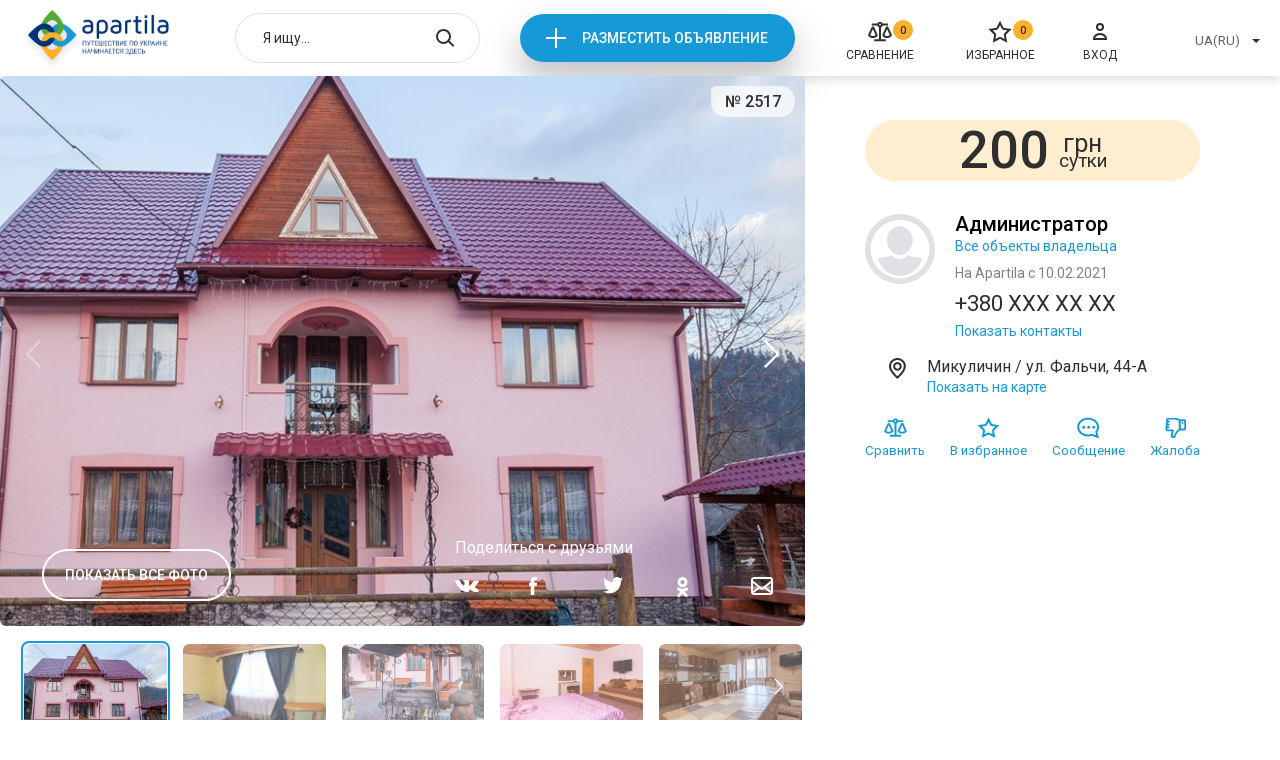

--- FILE ---
content_type: text/html; charset=UTF-8
request_url: https://apartila.com/offer/usdba-nezabudka-2517
body_size: 55922
content:
<!doctype html>
<html lang="ru">
    <head>
        <meta charset="UTF-8">
<meta name="viewport" content="width=device-width, height=device-height, initial-scale=1.0, user-scalable=no, maximum-scale=1.0">
<meta name="csrf-token" content="al4TbgtLVV9tHgNC65QaF72Ni6WS2aLw1xZLZSAb">

    <meta name="description" content="Усадьба &quot;Незабудка&quot;, ул. Фальчи, 44-А, Микуличин: фото, контакты, цены 2026, онлайн-бронирование, описание, отзывы, карта проезда">

<title>Усадьба &quot;Незабудка&quot;, ул. Фальчи, 44-А, Микуличин | Apartila</title>
<link rel="stylesheet" href="https://apartila.com/css/index.css?c6fefeb1b9d7304288bd66b50ae3f0e2">

<link rel="icon" href="https://apartila.com/images/favicon.png" type="image/png">

    <link rel="canonical" href="https://apartila.com/offer/usdba-nezabudka-2517"/>



<script>
    const api = {
        dialogDeleteBulk: 'https://apartila.com/profile/messages/delete-bulk',
        dialogDelete: 'https://apartila.com/profile/messages/delete',
        dialogSend: 'https://apartila.com/profile/messages/send',
        dialogsLink: 'https://apartila.com/profile/messages', // link to account dialogs page,

        //accountBookedAddReview: '/test_data/accept.php?file=review/add.json',

        submitComplaint: '/test_data/accept.php?file=complaint.json',

        accountObjectsToggleDay: 'https://apartila.com/profile/offers/busy_day_toggle',
        accountObjectsDelete: 'https://apartila.com/profile/offers/delete',
        accountObjectsShow: 'https://apartila.com/profile/offers/publication/show',
        accountObjectsHide: 'https://apartila.com/profile/offers/publication/hide',
        accountObjectsClearStats: 'https://apartila.com/profile/offers/clear-stat',
        accountObjectsTop: 'https://apartila.com/profile/offers/services/premium',
        accountObjectsBottom: 'https://apartila.com/profile/offers/services/casual',
        accountObjectsChangeTopType: 'https://apartila.com/profile/offers/services/type',

        accountReviewsDelete: 'https://apartila.com/profile/reviews/remove',
        accountReviewsSetRating: 'https://apartila.com/profile/reviews/update',
        accountReviewsSave: 'https://apartila.com/profile/reviews/update',

        accountBookedAddReview: 'https://apartila.com/reviews/add',

        accountProfileWithdraw: '/test_data/accept.php?file=profile/withdraw.json',
        accountProfileFacebook: '/test_data/accept.php?file=profile/facebook_login.json',
        accountProfileGmail: '/test_data/accept.php?file=profile/gmail_login.json',
        accountProfileUploadPhoto: 'https://apartila.com/profile/image',
        accountProfileSave: 'https://apartila.com/profile/store',

        realtyCompare: 'https://apartila.com/compare/add',
        realtyFavorites: 'https://apartila.com/favorites/add',
        realtyNewReview: 'https://apartila.com/reviews/add',

                submitMessage: 'https://apartila.com/offer/usdba-nezabudka-2517/message',
        bookUrl: 'https://apartila.com/offer/usdba-nezabudka-2517/book',
        realtyPingView: 'https://apartila.com/offer/usdba-nezabudka-2517/view',
        realtyPingPhonesView: 'https://apartila.com/offer/usdba-nezabudka-2517/phone-view',
                createRealtyChangeArea: 'https://apartila.com/profile/offers/cities',
        createRealtyChangeCity: 'https://apartila.com/profile/offers/districts',
        createRealtyChangeBanner: '/test_data/accept.php?file=createRealty/changeBanner.php',
        createRealtyBack: 'https://apartila.com/profile/offers',

        financesCheckCoupon: '/test_data/accept.php?file=finances/checkCouponError.json',

        coolplaceNewReview: '/test_data/accept.php?file=coolplace/newReview.json',

        compareDelete: 'https://apartila.com/compare/remove',
        compareDeleteAll: 'https://apartila.com/compare/clear',

        authLink: '/login'

    };
</script>

<script>let entry = 'realty';</script>


    <script>
        (function(i,s,o,g,r,a,m){i['GoogleAnalyticsObject']=r;i[r]=i[r]||function(){(i[r].q=i[r].q||[]).push(arguments)},i[r].l=1*new Date();a=s.createElement(o),m=s.getElementsByTagName(o)[0];a.async=1;a.src=g;m.parentNode.insertBefore(a,m)})(window,document,'script','//www.google-analytics.com/analytics.js','ga');
        ga('create', 'UA-61188752-1', 'auto');
        ga('send', 'pageview');
    </script>


<script>
function addGoogleAdds() {
var createGoogleAdds = document.createElement('script');
createGoogleAdds.src = "//pagead2.googlesyndication.com/pagead/js/adsbygoogle.js";
document.body.append(createGoogleAdds);
document.removeEventListener('scroll', addGoogleAdds);
};
document.addEventListener('scroll', addGoogleAdds);
</script><script>
(adsbygoogle = window.adsbygoogle || []).push({
google_ad_client: "ca-pub-9108070449544533",
enable_page_level_ads: true
});
</script>

    </head>
    <body>
        <div class="page page--realty">
            <div class="header">
    <div class="container">
                    <a href="https://apartila.com" class="header__logo">
                <img src="https://apartila.com/images/header/logo-ua.png" alt="">
            </a>
        
        <div class="header-search autocomplete" data-action="/search">
            <input type="hidden" onchange="window.location.href = this.value">
            <input type="text" placeholder="Я ищу...">

            <button class="header-search__open"></button>

            <button class="header-search__close"></button>

            <div class="autocomplete__dropdown">
                <ul>
                </ul>
            </div>
        </div>

        <div class="header__new">
            <a onclick="ga('send', 'event', 'add', 'Otpravit')" href="https://apartila.com/login">Разместить объявление</a>
        </div>

        <a href="https://apartila.com/compare" class="header__compare">
        <i>0</i>
        <svg width="24" height="24" viewBox="0 0 24 24" fill="none" xmlns="http://www.w3.org/2000/svg">
<path fill-rule="evenodd" clip-rule="evenodd" d="M13.9828 6.63306C14.2725 6.34087 14.496 5.98933 14.639 5.60294H20.0196V3.61275H14.6379C14.2328 2.52066 13.2068 1.75 11.999 1.75C10.7862 1.75 9.75538 2.52753 9.35839 3.61275H3.87094V5.60294H9.35996C9.50044 5.98246 9.71866 6.3285 10.0012 6.61771C10.2888 6.91205 10.6352 7.13963 11.0167 7.28538V19.2598H6.25003V21.25H17.75V19.2598H12.9833L12.9824 7.28553C13.3571 7.14233 13.6981 6.92013 13.9828 6.63306ZM11.149 4.60884C11.149 4.43636 11.1994 4.26806 11.2933 4.12527C11.3872 3.98252 11.5202 3.87187 11.6751 3.80669C11.8299 3.74153 12 3.72455 12.1641 3.75771C12.3282 3.79088 12.4795 3.87285 12.5987 3.99391C12.7179 4.115 12.7995 4.26976 12.8326 4.43883C12.8657 4.60791 12.8486 4.78313 12.7838 4.94216C12.719 5.10116 12.6095 5.23642 12.4698 5.33129C12.3301 5.42612 12.1663 5.47648 11.999 5.47648C11.7749 5.47648 11.5591 5.38605 11.3994 5.22377C11.2396 5.06135 11.149 4.84022 11.149 4.60884ZM9.26953 16.1091L9.2741 16.1033L9.54902 15.7964V14.4443L5.88942 6.59412H3.9096L0.25 14.4443V15.8559L0.508435 16.141C1.0641 16.7536 1.73891 17.2427 2.49043 17.5774C3.24196 17.912 4.05377 18.0848 4.87459 18.0848L4.895 18.0848C5.71822 18.082 6.53176 17.9053 7.28396 17.5661C8.03615 17.2269 8.71044 16.7327 9.26418 16.1151L9.26953 16.1091ZM4.85174 16.0956C3.87534 16.097 2.93462 15.726 2.21471 15.0573V14.891L4.89804 9.13556L7.58157 14.8914L7.58199 15.0115C6.8563 15.7085 5.89466 16.0969 4.89511 16.0956H4.85174ZM23.75 14.4433L20.0894 6.59412H18.1096L14.45 14.4443V15.8559L14.7084 16.141C15.2641 16.7536 15.9389 17.2427 16.6904 17.5774C17.442 17.912 18.2538 18.0848 19.0746 18.0848L19.095 18.0848C19.9182 18.082 20.7318 17.9053 21.484 17.5661C22.2362 17.2269 22.9104 16.7327 23.4642 16.1151L23.4695 16.1091L23.4735 16.1041L23.75 15.7955V14.4433ZM19.0518 16.0956C18.0753 16.097 17.1346 15.726 16.4147 15.0573V14.891L19.0981 9.13556L21.7816 14.8914L21.782 15.0115C21.0563 15.7085 20.0947 16.0969 19.0951 16.0956H19.0518Z" fill="#2F2F2F"/>
</svg>

        <span>Сравнение</span>
    </a>

        <a href="https://apartila.com/favorites" class="header__favorites">
        <i>0</i>
        <svg width="24" height="24" viewBox="0 0 24 24" fill="none" xmlns="http://www.w3.org/2000/svg">
<path d="M12.0125 2.8699L14.467 7.8434C14.7584 8.43369 15.3215 8.84283 15.9729 8.93748L21.4615 9.73502L17.4899 13.6063C17.0186 14.0658 16.8034 14.7278 16.9147 15.3766L17.8523 20.843L12.9432 18.2621C12.3605 17.9558 11.6644 17.9558 11.0818 18.2621L6.17265 20.843L7.11021 15.3766C7.22149 14.7278 7.00639 14.0658 6.53502 13.6064L2.56345 9.73502L8.05203 8.93748C8.70345 8.84283 9.26658 8.43369 9.5579 7.8434L12.0125 2.8699Z" stroke="#2F2F2F" stroke-width="2"/>
</svg>

        <span>Избранное</span>
    </a>

        <a onclick="ga('send', 'event', 'enter', 'Otpravit')" href="https://apartila.com/login" class="header__login">
            <svg width="24" height="24" viewBox="0 0 24 24" fill="none" xmlns="http://www.w3.org/2000/svg">
<path d="M12 10C13.6569 10 15 8.65685 15 7C15 5.34315 13.6569 4 12 4C10.3431 4 9 5.34315 9 7C9 8.65685 10.3431 10 12 10Z" stroke="#2F2F2F" stroke-width="2" stroke-miterlimit="10"/>
<path d="M18 19C18 18.9375 18 18.8125 18 18.75C18 16.125 15.3429 14 12 14C8.65714 14 6 16.125 6 18.75C6 18.875 6 18.9375 6 19H18Z" stroke="#2F2F2F" stroke-width="2" stroke-miterlimit="10"/>
</svg>

            <span>Вход</span>
        </a>

        <div class="header__right">
            <div class="header-select select">
                <input type="hidden" onchange="location = this.value">
                <button type="button">UA(RU)</button>

                <div class="select__dropdown">
                    <ul>
                                                    <li data-value="https://apartila.com/offer/usdba-nezabudka-2517">UA(RU)</li>
                                            </ul>
                </div>
            </div>

        </div>

        <div class="header-mobile">
            <button class="header-mobile__burger"></button>

            <div class="header-mobile__menu">
                <button class="header-mobile__close"></button>

                <div class="header-mobile__list">
                    <ul>
                        <li>
                            <a href="https://apartila.com/compare">
        <svg width="24" height="24" viewBox="0 0 24 24" fill="none" xmlns="http://www.w3.org/2000/svg">
<path fill-rule="evenodd" clip-rule="evenodd" d="M13.9828 6.63306C14.2725 6.34087 14.496 5.98933 14.639 5.60294H20.0196V3.61275H14.6379C14.2328 2.52066 13.2068 1.75 11.999 1.75C10.7862 1.75 9.75538 2.52753 9.35839 3.61275H3.87094V5.60294H9.35996C9.50044 5.98246 9.71866 6.3285 10.0012 6.61771C10.2888 6.91205 10.6352 7.13963 11.0167 7.28538V19.2598H6.25003V21.25H17.75V19.2598H12.9833L12.9824 7.28553C13.3571 7.14233 13.6981 6.92013 13.9828 6.63306ZM11.149 4.60884C11.149 4.43636 11.1994 4.26806 11.2933 4.12527C11.3872 3.98252 11.5202 3.87187 11.6751 3.80669C11.8299 3.74153 12 3.72455 12.1641 3.75771C12.3282 3.79088 12.4795 3.87285 12.5987 3.99391C12.7179 4.115 12.7995 4.26976 12.8326 4.43883C12.8657 4.60791 12.8486 4.78313 12.7838 4.94216C12.719 5.10116 12.6095 5.23642 12.4698 5.33129C12.3301 5.42612 12.1663 5.47648 11.999 5.47648C11.7749 5.47648 11.5591 5.38605 11.3994 5.22377C11.2396 5.06135 11.149 4.84022 11.149 4.60884ZM9.26953 16.1091L9.2741 16.1033L9.54902 15.7964V14.4443L5.88942 6.59412H3.9096L0.25 14.4443V15.8559L0.508435 16.141C1.0641 16.7536 1.73891 17.2427 2.49043 17.5774C3.24196 17.912 4.05377 18.0848 4.87459 18.0848L4.895 18.0848C5.71822 18.082 6.53176 17.9053 7.28396 17.5661C8.03615 17.2269 8.71044 16.7327 9.26418 16.1151L9.26953 16.1091ZM4.85174 16.0956C3.87534 16.097 2.93462 15.726 2.21471 15.0573V14.891L4.89804 9.13556L7.58157 14.8914L7.58199 15.0115C6.8563 15.7085 5.89466 16.0969 4.89511 16.0956H4.85174ZM23.75 14.4433L20.0894 6.59412H18.1096L14.45 14.4443V15.8559L14.7084 16.141C15.2641 16.7536 15.9389 17.2427 16.6904 17.5774C17.442 17.912 18.2538 18.0848 19.0746 18.0848L19.095 18.0848C19.9182 18.082 20.7318 17.9053 21.484 17.5661C22.2362 17.2269 22.9104 16.7327 23.4642 16.1151L23.4695 16.1091L23.4735 16.1041L23.75 15.7955V14.4433ZM19.0518 16.0956C18.0753 16.097 17.1346 15.726 16.4147 15.0573V14.891L19.0981 9.13556L21.7816 14.8914L21.782 15.0115C21.0563 15.7085 20.0947 16.0969 19.0951 16.0956H19.0518Z" fill="#2F2F2F"/>
</svg>

        <i>0</i>
        <span>Сравнение</span>
    </a>
                        </li>
                        <li>
                            <a href="https://apartila.com/favorites" class="header-mobile__favorites">
        <svg width="24" height="24" viewBox="0 0 24 24" fill="none" xmlns="http://www.w3.org/2000/svg">
<path d="M12.0125 2.8699L14.467 7.8434C14.7584 8.43369 15.3215 8.84283 15.9729 8.93748L21.4615 9.73502L17.4899 13.6063C17.0186 14.0658 16.8034 14.7278 16.9147 15.3766L17.8523 20.843L12.9432 18.2621C12.3605 17.9558 11.6644 17.9558 11.0818 18.2621L6.17265 20.843L7.11021 15.3766C7.22149 14.7278 7.00639 14.0658 6.53502 13.6064L2.56345 9.73502L8.05203 8.93748C8.70345 8.84283 9.26658 8.43369 9.5579 7.8434L12.0125 2.8699Z" stroke="#2F2F2F" stroke-width="2"/>
</svg>

        <i>0</i>
        <span>Избранное</span>
    </a>
                        </li>
                        <li>
                            <a onclick="ga('send', 'event', 'enter', 'Otpravit')" href="https://apartila.com/login">
                                <svg width="24" height="24" viewBox="0 0 24 24" fill="none" xmlns="http://www.w3.org/2000/svg">
<path d="M12 10C13.6569 10 15 8.65685 15 7C15 5.34315 13.6569 4 12 4C10.3431 4 9 5.34315 9 7C9 8.65685 10.3431 10 12 10Z" stroke="#2F2F2F" stroke-width="2" stroke-miterlimit="10"/>
<path d="M18 19C18 18.9375 18 18.8125 18 18.75C18 16.125 15.3429 14 12 14C8.65714 14 6 16.125 6 18.75C6 18.875 6 18.9375 6 19H18Z" stroke="#2F2F2F" stroke-width="2" stroke-miterlimit="10"/>
</svg>

                                <span>Вход</span>
                            </a>
                        </li>
                    </ul>
                </div>

                <div class="header-mobile__selects">
                    <div class="header-select select">
                        <input type="hidden" onchange="location = this.value">
                        <button type="button">UA(RU)</button>

                        <div class="select__dropdown">
                            <ul>
                                                                    <li data-value="https://apartila.com/offer/usdba-nezabudka-2517">UA(RU)</li>
                                                            </ul>
                        </div>
                    </div>

                </div>
            </div>
        </div>
    </div>
</div>


                <div class="realty">
        <div class="realty__top">
            <div class="realty__left">
                <div class="realty__main_slider">
        <div class="realty__code">№ 2517</div>

        <div class="swiper-container">
            <div class="swiper-wrapper">
                                    <div class="swiper-slide">
                                                    <img src="https://apartila.com/storage/41520/358986435ce1b7794aab6f95388deb30NjI5MzQ1.jpg" alt="Усадьба "Незабудка" #1">
                                            </div>
                                    <div class="swiper-slide">
                                                    <img class="swiper-lazy" src="https://apartila.com/images/empty.svg" data-src="https://apartila.com/storage/41521/922fc9f6aabe13fe7d9358c7622b0f44bmV6YWJ1ZGth.jpg" alt="Усадьба "Незабудка" #2">
                            <div class="swiper-lazy-preloader"></div>
                                            </div>
                                    <div class="swiper-slide">
                                                    <img class="swiper-lazy" src="https://apartila.com/images/empty.svg" data-src="https://apartila.com/storage/41522/65925c6825e200b7bc10459788b6f968SU1HXzQ1OTgtSERS.jpg" alt="Усадьба "Незабудка" #3">
                            <div class="swiper-lazy-preloader"></div>
                                            </div>
                                    <div class="swiper-slide">
                                                    <img class="swiper-lazy" src="https://apartila.com/images/empty.svg" data-src="https://apartila.com/storage/41523/402b2a2ea421bd389a953f81c3f81a91SU1HXzQ1ODk=.jpg" alt="Усадьба "Незабудка" #4">
                            <div class="swiper-lazy-preloader"></div>
                                            </div>
                                    <div class="swiper-slide">
                                                    <img class="swiper-lazy" src="https://apartila.com/images/empty.svg" data-src="https://apartila.com/storage/41524/7a320dd088eb1324c2b20a9f1296570bSU1HXzQ1Nzk=.jpg" alt="Усадьба "Незабудка" #5">
                            <div class="swiper-lazy-preloader"></div>
                                            </div>
                                    <div class="swiper-slide">
                                                    <img class="swiper-lazy" src="https://apartila.com/images/empty.svg" data-src="https://apartila.com/storage/41525/c430f42b6e5a52a3778002930c370e2cSU1HXzQ1NzY=.jpg" alt="Усадьба "Незабудка" #6">
                            <div class="swiper-lazy-preloader"></div>
                                            </div>
                                    <div class="swiper-slide">
                                                    <img class="swiper-lazy" src="https://apartila.com/images/empty.svg" data-src="https://apartila.com/storage/41526/54a00e8e485394412799027d603513baSU1HXzQ1NzQ=.jpg" alt="Усадьба "Незабудка" #7">
                            <div class="swiper-lazy-preloader"></div>
                                            </div>
                                    <div class="swiper-slide">
                                                    <img class="swiper-lazy" src="https://apartila.com/images/empty.svg" data-src="https://apartila.com/storage/41527/93d2043dcbda8a92aca71d587e44e3d2RFNDXzAxMDQ=.jpg" alt="Усадьба "Незабудка" #8">
                            <div class="swiper-lazy-preloader"></div>
                                            </div>
                                    <div class="swiper-slide">
                                                    <img class="swiper-lazy" src="https://apartila.com/images/empty.svg" data-src="https://apartila.com/storage/41528/c1b296de9389208b61d9adbead3b5319RFNDXzAxMTM=.jpg" alt="Усадьба "Незабудка" #9">
                            <div class="swiper-lazy-preloader"></div>
                                            </div>
                                    <div class="swiper-slide">
                                                    <img class="swiper-lazy" src="https://apartila.com/images/empty.svg" data-src="https://apartila.com/storage/41529/2429bcf96a52579d83854f52dfc058bcRFNDXzAxMTE=.jpg" alt="Усадьба "Незабудка" #10">
                            <div class="swiper-lazy-preloader"></div>
                                            </div>
                                    <div class="swiper-slide">
                                                    <img class="swiper-lazy" src="https://apartila.com/images/empty.svg" data-src="https://apartila.com/storage/41530/d58a9bd2c31d8df9145ad53593967226RFNDXzAxMDA=.jpg" alt="Усадьба "Незабудка" #11">
                            <div class="swiper-lazy-preloader"></div>
                                            </div>
                                    <div class="swiper-slide">
                                                    <img class="swiper-lazy" src="https://apartila.com/images/empty.svg" data-src="https://apartila.com/storage/41531/e48128a584d4a4745cde3f6ef49929fcRFNDXzAwODk=.jpg" alt="Усадьба "Незабудка" #12">
                            <div class="swiper-lazy-preloader"></div>
                                            </div>
                                    <div class="swiper-slide">
                                                    <img class="swiper-lazy" src="https://apartila.com/images/empty.svg" data-src="https://apartila.com/storage/41532/e84a2cbfeab978c2aef62e8122cfd8aaRFNDXzAwMjY=.jpg" alt="Усадьба "Незабудка" #13">
                            <div class="swiper-lazy-preloader"></div>
                                            </div>
                                    <div class="swiper-slide">
                                                    <img class="swiper-lazy" src="https://apartila.com/images/empty.svg" data-src="https://apartila.com/storage/41533/953c0ddcc56b285624c3188c097b274cRFNDXzAwNDE=.jpg" alt="Усадьба "Незабудка" #14">
                            <div class="swiper-lazy-preloader"></div>
                                            </div>
                                    <div class="swiper-slide">
                                                    <img class="swiper-lazy" src="https://apartila.com/images/empty.svg" data-src="https://apartila.com/storage/41534/c83754ea81e9dcc5097fec97bcc0535fRFNDXzAwNjk=.jpg" alt="Усадьба "Незабудка" #15">
                            <div class="swiper-lazy-preloader"></div>
                                            </div>
                                    <div class="swiper-slide">
                                                    <img class="swiper-lazy" src="https://apartila.com/images/empty.svg" data-src="https://apartila.com/storage/41535/a369104743bcb2c8eaaa046e78ff1cabRFNDXzAwMjM=.jpg" alt="Усадьба "Незабудка" #16">
                            <div class="swiper-lazy-preloader"></div>
                                            </div>
                            </div>

            <div class="swiper-pagination"></div>

            <button class="swiper-button-prev"></button>
            <button class="swiper-button-next"></button>
        </div>

        <button class="realty__all-photos" data-realty-photo="1">Показать все фото</button>
        <button class="realty__all-photos-mobile" data-realty-photo="1">Все фото</button>

        <div class="realty__socials">
    <span>Поделиться с друзьями</span>
    <ul>
        <li><a href="#vk"><svg width="24" height="12" viewBox="0 0 24 12" xmlns="http://www.w3.org/2000/svg">
<path d="M11.7421 11.9507H13.1777C13.1777 11.9507 13.6124 11.9091 13.8315 11.701C14.0361 11.5089 14.0288 11.1503 14.0288 11.1503C14.0288 11.1503 13.9995 9.46321 14.8945 9.2135C15.7748 8.97019 16.9072 10.843 18.1053 11.5633C19.0112 12.1076 19.7016 11.9891 19.7016 11.9891L22.9051 11.9507C22.9051 11.9507 24.5818 11.861 23.7854 10.7053C23.7197 10.6125 23.3215 9.85057 21.4038 8.28829C19.3948 6.65238 19.6651 6.91809 22.0832 4.09126C23.559 2.36891 24.1471 1.31885 23.9644 0.867457C23.7891 0.43847 22.7042 0.550519 22.7042 0.550519L19.0952 0.569727C19.0952 0.569727 18.8286 0.537713 18.6277 0.643359C18.4341 0.745804 18.3099 0.982707 18.3099 0.982707C18.3099 0.982707 17.74 2.31449 16.9766 3.44778C15.3694 5.83922 14.7265 5.96408 14.4635 5.81681C13.8534 5.47106 14.0069 4.42741 14.0069 3.68469C14.0069 1.36687 14.4087 0.400053 13.2252 0.150344C12.8343 0.067108 12.5457 0.0126843 11.5412 0.00308011C10.2518 -0.00972547 9.16322 0.00628149 8.54589 0.271997C8.13678 0.451275 7.81898 0.841846 8.01258 0.864256C8.25002 0.893068 8.79063 0.992311 9.0792 1.33486C9.44814 1.77665 9.43718 2.76588 9.43718 2.76588C9.43718 2.76588 9.64904 5.49347 8.9404 5.83282C8.45457 6.06652 7.78611 5.58952 6.3542 3.42217C5.61999 2.31129 5.06476 1.08195 5.06476 1.08195C5.06476 1.08195 4.95883 0.85145 4.76888 0.729797C4.53875 0.582533 4.21365 0.534512 4.21365 0.534512L0.783659 0.55372C0.783659 0.55372 0.268612 0.566526 0.0786657 0.761811C-0.0893639 0.937888 0.0640544 1.29644 0.0640544 1.29644C0.0640544 1.29644 2.75253 6.79964 5.79167 9.57525C8.57877 12.1204 11.7421 11.9507 11.7421 11.9507Z"/>
</svg>
</a></li>
        <li><a href="#facebook"><svg width="8" height="18" viewBox="0 0 8 18" xmlns="http://www.w3.org/2000/svg">
<path d="M1.72662 18H5.29496C5.29496 18 5.29496 13.02 5.29496 9H7.71223L8 5.82H5.29496V3.96C5.29496 3.24 5.7554 3.12 6.04317 3.12C6.33094 3.12 8 3.12 8 3.12V0H5.35252C2.35971 0 1.72662 2.28 1.72662 3.78V5.82H0V9H1.72662C1.72662 13.08 1.72662 18 1.72662 18Z"/>
</svg>
</a></li>
        <li><a href="#twitter"><svg width="20" height="17" viewBox="0 0 20 17" xmlns="http://www.w3.org/2000/svg">
<path d="M19.4667 0.266667C18.6667 0.733333 17.8 1.06667 16.8667 1.26667C16.1333 0.466667 15.0667 0 13.8667 0C11.6 0 9.73333 1.86667 9.73333 4.13333C9.73333 4.46667 9.8 4.8 9.86667 5.06667C6.46667 4.86667 3.4 3.26667 1.4 0.8C1.06667 1.4 0.866667 2.13333 0.866667 2.86667C0.866667 4.26667 1.6 5.53333 2.66667 6.26667C2 6.26667 1.33333 6.06667 0.8 5.73333V5.8C0.8 7.8 2.2 9.46667 4.06667 9.8C3.73333 9.86667 3.33333 9.93333 3 9.93333C2.73333 9.93333 2.46667 9.93333 2.2 9.86667C2.73333 11.4667 4.26667 12.6667 6.06667 12.7333C4.66667 13.8667 2.86667 14.4667 1 14.4667C0.666667 14.4667 0.333333 14.4667 0 14.4C1.8 15.5333 4 16.2667 6.26667 16.2667C13.8 16.2667 17.9333 10 17.9333 4.6C17.9333 4.4 17.9333 4.26667 17.9333 4.06667C18.7333 3.46667 19.4 2.73333 20 1.93333C19.2667 2.26667 18.4667 2.46667 17.6667 2.6C18.5333 2 19.2 1.2 19.4667 0.266667Z" />
</svg>
</a></li>
        <li><a href="#ok"><svg width="11" height="20" viewBox="0 0 11 20" xmlns="http://www.w3.org/2000/svg">
<path d="M5.50681 10.322C8.21707 10.3211 10.4124 8.0091 10.4115 5.15915C10.4106 2.30828 8.2127 -0.000919361 5.50332 2.74587e-07C2.79393 0.00091991 0.597742 2.31288 0.598616 5.16283C0.602113 8.01186 2.7983 10.3201 5.50681 10.322ZM5.50681 3.0256C6.62939 3.0256 7.53951 3.98294 7.53951 5.16375C7.53951 6.34456 6.62939 7.30099 5.50681 7.30099C4.38424 7.30099 3.47412 6.34365 3.47412 5.16283C3.47586 3.98294 4.38511 3.02652 5.50681 3.0256ZM7.49055 14.533C8.50034 14.2921 9.46379 13.8718 10.3407 13.2915C11.0086 12.8381 11.201 11.9019 10.77 11.1993C10.3459 10.5078 9.47341 10.299 8.80721 10.7303C6.78676 12.0592 4.22162 12.0592 2.20117 10.7303C1.5306 10.288 0.644953 10.4995 0.222677 11.2039C-0.201348 11.9093 -0.00201287 12.8436 0.669433 13.2897C0.670307 13.2897 0.671181 13.2906 0.671181 13.2906C1.54721 13.8699 2.51066 14.2902 3.51958 14.5321L0.776095 17.4179C0.229671 18.0249 0.255025 18.9831 0.832923 19.5579C1.38809 20.1097 2.25537 20.1097 2.81054 19.5579L5.50506 16.7217L8.20134 19.5579C8.76262 20.1474 9.671 20.1474 10.2323 19.5579C10.7927 18.9675 10.7927 18.012 10.2323 17.4216L7.49055 14.533Z" />
</svg>
</a></li>
        <li><a href="mailto:email@gmail.com"><svg width="22" height="18" viewBox="0 0 22 18" xmlns="http://www.w3.org/2000/svg">
<path d="M19 0H3C1.3 0 0 1.3 0 3V15C0 16.7 1.3 18 3 18H19C20.7 18 22 16.7 22 15V3C22 1.3 20.7 0 19 0ZM14.9 10.2L20 6.1V14L14.9 10.2ZM3 2H19C19.6 2 20 2.4 20 3V3.6L11 10.8L2 3.6V3C2 2.4 2.4 2 3 2ZM2 14V6.1L7.1 10.2L2 14ZM3 16C2.9 16 2.8 16 2.7 15.9L8.7 11.4L10.3 12.7C10.5 12.8 10.7 12.9 10.9 12.9C11.1 12.9 11.3 12.8 11.5 12.7L13.2 11.4L19.2 15.9C19.2 16 19.1 16 19 16H3Z"/>
</svg>
</a></li>
    </ul>
</div>
    </div>
                <div class="realty__container">
                    <div class="realty__thumbs_slider">
        <div class="swiper-container">
            <div class="swiper-wrapper">
                                    <div class="swiper-slide">
                        <span class="swiper-lazy" data-background="https://apartila.com/storage/41520/conversions/358986435ce1b7794aab6f95388deb30NjI5MzQ1-thumb.jpg"></span>
                        <div class="swiper-lazy-preloader"></div>
                    </div>
                                    <div class="swiper-slide">
                        <span class="swiper-lazy" data-background="https://apartila.com/storage/41521/conversions/922fc9f6aabe13fe7d9358c7622b0f44bmV6YWJ1ZGth-thumb.jpg"></span>
                        <div class="swiper-lazy-preloader"></div>
                    </div>
                                    <div class="swiper-slide">
                        <span class="swiper-lazy" data-background="https://apartila.com/storage/41522/conversions/65925c6825e200b7bc10459788b6f968SU1HXzQ1OTgtSERS-thumb.jpg"></span>
                        <div class="swiper-lazy-preloader"></div>
                    </div>
                                    <div class="swiper-slide">
                        <span class="swiper-lazy" data-background="https://apartila.com/storage/41523/conversions/402b2a2ea421bd389a953f81c3f81a91SU1HXzQ1ODk=-thumb.jpg"></span>
                        <div class="swiper-lazy-preloader"></div>
                    </div>
                                    <div class="swiper-slide">
                        <span class="swiper-lazy" data-background="https://apartila.com/storage/41524/conversions/7a320dd088eb1324c2b20a9f1296570bSU1HXzQ1Nzk=-thumb.jpg"></span>
                        <div class="swiper-lazy-preloader"></div>
                    </div>
                                    <div class="swiper-slide">
                        <span class="swiper-lazy" data-background="https://apartila.com/storage/41525/conversions/c430f42b6e5a52a3778002930c370e2cSU1HXzQ1NzY=-thumb.jpg"></span>
                        <div class="swiper-lazy-preloader"></div>
                    </div>
                                    <div class="swiper-slide">
                        <span class="swiper-lazy" data-background="https://apartila.com/storage/41526/conversions/54a00e8e485394412799027d603513baSU1HXzQ1NzQ=-thumb.jpg"></span>
                        <div class="swiper-lazy-preloader"></div>
                    </div>
                                    <div class="swiper-slide">
                        <span class="swiper-lazy" data-background="https://apartila.com/storage/41527/conversions/93d2043dcbda8a92aca71d587e44e3d2RFNDXzAxMDQ=-thumb.jpg"></span>
                        <div class="swiper-lazy-preloader"></div>
                    </div>
                                    <div class="swiper-slide">
                        <span class="swiper-lazy" data-background="https://apartila.com/storage/41528/conversions/c1b296de9389208b61d9adbead3b5319RFNDXzAxMTM=-thumb.jpg"></span>
                        <div class="swiper-lazy-preloader"></div>
                    </div>
                                    <div class="swiper-slide">
                        <span class="swiper-lazy" data-background="https://apartila.com/storage/41529/conversions/2429bcf96a52579d83854f52dfc058bcRFNDXzAxMTE=-thumb.jpg"></span>
                        <div class="swiper-lazy-preloader"></div>
                    </div>
                                    <div class="swiper-slide">
                        <span class="swiper-lazy" data-background="https://apartila.com/storage/41530/conversions/d58a9bd2c31d8df9145ad53593967226RFNDXzAxMDA=-thumb.jpg"></span>
                        <div class="swiper-lazy-preloader"></div>
                    </div>
                                    <div class="swiper-slide">
                        <span class="swiper-lazy" data-background="https://apartila.com/storage/41531/conversions/e48128a584d4a4745cde3f6ef49929fcRFNDXzAwODk=-thumb.jpg"></span>
                        <div class="swiper-lazy-preloader"></div>
                    </div>
                                    <div class="swiper-slide">
                        <span class="swiper-lazy" data-background="https://apartila.com/storage/41532/conversions/e84a2cbfeab978c2aef62e8122cfd8aaRFNDXzAwMjY=-thumb.jpg"></span>
                        <div class="swiper-lazy-preloader"></div>
                    </div>
                                    <div class="swiper-slide">
                        <span class="swiper-lazy" data-background="https://apartila.com/storage/41533/conversions/953c0ddcc56b285624c3188c097b274cRFNDXzAwNDE=-thumb.jpg"></span>
                        <div class="swiper-lazy-preloader"></div>
                    </div>
                                    <div class="swiper-slide">
                        <span class="swiper-lazy" data-background="https://apartila.com/storage/41534/conversions/c83754ea81e9dcc5097fec97bcc0535fRFNDXzAwNjk=-thumb.jpg"></span>
                        <div class="swiper-lazy-preloader"></div>
                    </div>
                                    <div class="swiper-slide">
                        <span class="swiper-lazy" data-background="https://apartila.com/storage/41535/conversions/a369104743bcb2c8eaaa046e78ff1cabRFNDXzAwMjM=-thumb.jpg"></span>
                        <div class="swiper-lazy-preloader"></div>
                    </div>
                            </div>

            <div class="swiper-pagination"></div>

            <button class="swiper-button-prev"></button>
            <button class="swiper-button-next"></button>
        </div>
    </div>
                    <div class="realty__title">
                        <h1>Усадьба &quot;Незабудка&quot; </h1> <span> ул. Фальчи, 44-А, Микуличин</span>
                    </div>
                    <div class="realty__author">
                        <div class="realty__author-left">
                            <div class="realty__price">
    
    <div class="realty__price-price">200</div>
    <div class="realty__price-info">
        <span>грн</span>
        <i>сутки</i>
    </div>
</div>
                            <div class="realty-author">
                    <div class="realty-author__img">
                <img width="70" height="70" style="object-fit:cover;border-radius:50%;" src="https://apartila.com/images/default_avatar.png" alt="">
            </div>
                <div class="realty-author__info">
            <div class="realty-author__name">Администратор</div>
            <div class="realty-author__properties"><a href="#all">Все объекты владельца</a></div>
            <div class="realty-author__register_date">На Apartila с 10.02.2021</div>

                            <div class="realty-author__phones">
                    <a data-tel="+380979889304" class="realty-author__phone">
                <b>+380 XXX XX XX</b><span>+380979889304</span>
            </a>
            </div>
    <div class="realty-author__phones-show"><button type="button" onclick="ga('send', 'event', 'show_contacts', 'Otpravit')">Показать контакты</button></div>
                    </div>
            </div>
                        </div>
                        <div class="realty__author-right">
                                                        <div class="realty__map">
    <svg width="24" height="24" viewBox="0 0 24 24" fill="none" xmlns="http://www.w3.org/2000/svg">
<path d="M12.4 23L11.7 22.3C7.5 18.3 4 14.6 4 10.3C4 5.7 7.8 2 12.4 2C17.1 2 20.8 5.7 20.8 10.3C20.8 14.9 16.5 19 13.1 22.3L12.4 23ZM12.4 4C8.9 4 6 6.8 6 10.3C6 13.6 8.8 16.8 12.4 20.2C16 16.7 18.8 13.6 18.8 10.3C18.9 6.8 16 4 12.4 4Z" fill="#2F2F2F"/>
<path d="M12.4001 14.7C10.0001 14.7 8.1001 12.8 8.1001 10.4C8.1001 7.99998 10.0001 6.09998 12.4001 6.09998C14.8001 6.09998 16.7001 7.99998 16.7001 10.4C16.7001 12.8 14.8001 14.7 12.4001 14.7ZM12.4001 8.09998C11.1001 8.09998 10.1001 9.09998 10.1001 10.4C10.1001 11.7 11.1001 12.7 12.4001 12.7C13.7001 12.7 14.7001 11.7 14.7001 10.4C14.7001 9.19998 13.7001 8.09998 12.4001 8.09998Z" fill="#2F2F2F"/>
</svg>

    <div>
        <span>Микуличин / ул.  Фальчи, 44-А</span> <br>
        <button onclick="location.hash='#realty-map'" type="button">Показать на карте</button>
    </div>
</div>
                                                                                    <div class="realty-buttons">
    <button class="realty-buttons__item realty-buttons__item--compare" data-realty-compare="2517">
        <svg width="23" height="24" viewBox="0 0 23 24" xmlns="http://www.w3.org/2000/svg">
  <path fill-rule="evenodd" clip-rule="evenodd" d="M13.3384 6.99087C13.6123 6.71817 13.8236 6.39006 13.9588 6.02943H19.046V4.17191H13.9578C13.5747 3.15263 12.6047 2.43335 11.4628 2.43335C10.3161 2.43335 9.34152 3.15904 8.96618 4.17191H3.77797V6.02943H8.96766C9.10048 6.38364 9.3068 6.70661 9.57394 6.97655C9.84581 7.25126 10.1734 7.46368 10.534 7.59971V18.7758H6.02732V20.6334H16.9002V18.7758H12.3934L12.3926 7.59984C12.7468 7.4662 13.0693 7.2588 13.3384 6.99087ZM10.6592 5.1016C10.6592 4.94061 10.7068 4.78354 10.7956 4.65027C10.8843 4.51703 11.0101 4.41376 11.1565 4.35293C11.3029 4.29211 11.4638 4.27626 11.6189 4.30721C11.7741 4.33817 11.9171 4.41468 12.0298 4.52766C12.1425 4.64068 12.2196 4.78513 12.2509 4.94292C12.2822 5.10073 12.2661 5.26427 12.2048 5.4127C12.1435 5.5611 12.04 5.68734 11.9079 5.77589C11.7758 5.8644 11.6209 5.9114 11.4628 5.9114C11.2509 5.9114 11.0469 5.827 10.8959 5.67553C10.7448 5.52394 10.6592 5.31756 10.6592 5.1016ZM8.88217 15.8352L8.88648 15.8298L9.14641 15.5434V14.2814L5.68638 6.95452H3.81453L0.354492 14.2814V15.5989L0.598834 15.865C1.12419 16.4367 1.76221 16.8932 2.47275 17.2055C3.1833 17.5179 3.95083 17.6792 4.72689 17.6792L4.74619 17.6792C5.52452 17.6765 6.2937 17.5116 7.00487 17.195C7.71604 16.8785 8.35356 16.4172 8.87711 15.8408L8.88217 15.8352ZM4.70529 15.8226C3.78213 15.8238 2.89271 15.4776 2.21206 14.8535V14.6982L4.74907 9.32654L7.28625 14.6986L7.28665 14.8107C6.60054 15.4612 5.69133 15.8238 4.74629 15.8226H4.70529ZM22.573 14.2805L19.112 6.95452H17.2402L13.7801 14.2814V15.5989L14.0245 15.865C14.5498 16.4367 15.1879 16.8932 15.8984 17.2055C16.6089 17.5179 17.3765 17.6792 18.1525 17.6792L18.1718 17.6792C18.9502 17.6765 19.7193 17.5116 20.4305 17.195C21.1417 16.8785 21.7792 16.4172 22.3028 15.8408L22.3078 15.8352L22.3115 15.8305L22.573 15.5424V14.2805ZM18.1309 15.8226C17.2078 15.8238 16.3184 15.4776 15.6377 14.8535V14.6982L18.1747 9.32654L20.7119 14.6986L20.7123 14.8107C20.0262 15.4612 19.117 15.8238 18.1719 15.8226H18.1309Z" />
</svg>

        <span>Сравнить</span>
    </button>

    <button class="realty-buttons__item realty-buttons__item--favorites" data-realty-favorites="2517">
        <svg width="23" height="24" viewBox="0 0 23 24" xmlns="http://www.w3.org/2000/svg">
<path d="M11.5288 3.60589L13.7888 8.12626C14.0821 8.71294 14.6444 9.11851 15.2937 9.21164L20.3256 9.93343L16.701 13.4211C16.2223 13.8818 16.0036 14.5501 16.1173 15.2047L16.9752 20.1423L12.4501 17.7939C11.8725 17.4941 11.1852 17.4941 10.6076 17.7939L6.08251 20.1423L6.94039 15.2047C7.05412 14.5501 6.83539 13.8818 6.35666 13.4211L2.73212 9.93343L7.764 9.21164C8.41327 9.11851 8.9756 8.71294 9.26891 8.12626L11.5288 3.60589Z" stroke-width="2"/>
</svg>

        <span>В избранное</span>
    </button>

            <button onclick="location.href='/login'" class="realty-buttons__item realty-buttons__item--message">
            <svg width="23" height="24" viewBox="0 0 23 24" xmlns="http://www.w3.org/2000/svg">
<path d="M19.3156 15.7806L18.3439 16.0168L18.2276 15.5385L18.5358 15.1546L19.3156 15.7806ZM20.5522 20.8667L21.5239 20.6305L21.961 22.4287L20.2173 21.809L20.5522 20.8667ZM14.858 18.8432L14.5305 17.8983L14.8622 17.7834L15.1929 17.9009L14.858 18.8432ZM2.17009 11.0667C2.17009 15.0036 6.00391 18.4667 11.0975 18.4667V20.4667C5.22557 20.4667 0.170089 16.4083 0.170089 11.0667H2.17009ZM11.0975 3.66675C6.00391 3.66675 2.17009 7.12993 2.17009 11.0667H0.170089C0.170089 5.72518 5.22557 1.66675 11.0975 1.66675V3.66675ZM20.0249 11.0667C20.0249 7.12993 16.1911 3.66675 11.0975 3.66675V1.66675C16.9694 1.66675 22.0249 5.72518 22.0249 11.0667H20.0249ZM18.5358 15.1546C19.4862 13.9706 20.0249 12.5648 20.0249 11.0667H22.0249C22.0249 13.063 21.3028 14.9025 20.0954 16.4065L18.5358 15.1546ZM19.5805 21.103L18.3439 16.0168L20.2873 15.5443L21.5239 20.6305L19.5805 21.103ZM15.1929 17.9009L20.887 19.9245L20.2173 21.809L14.5231 19.7854L15.1929 17.9009ZM11.0975 18.4667C12.3174 18.4667 13.4764 18.2636 14.5305 17.8983L15.1855 19.788C13.9199 20.2267 12.5394 20.4667 11.0975 20.4667V18.4667Z" />
<circle r="1.5" transform="matrix(-1 0 0 1 16.7246 11.3)" />
<circle r="1.5" transform="matrix(-1 0 0 1 11.7246 11.3)" />
<circle r="1.5" transform="matrix(-1 0 0 1 6.72461 11.3)" />
</svg>

            <span>Сообщение</span>
        </button>
    
    <button class="realty-buttons__item realty-buttons__item--complaint" data-complaint>
        <svg width="23" height="24" viewBox="0 0 23 24" xmlns="http://www.w3.org/2000/svg">
<g clip-path="url(#clip0_5_6980b2c4aae9b)">
<path d="M20.4301 3.32948H15.9083C15.6929 3.28634 15.4776 3.15693 15.1762 2.98438C14.2287 2.46673 12.7645 1.7334 9.75 1.7334H4.4961C3.29028 1.7334 2.25673 2.59614 2.04141 3.71771C1.95528 4.32163 2.08447 4.92556 2.38592 5.4432C2.08447 5.7883 1.86915 6.17654 1.78302 6.60791C1.69689 7.21183 1.82608 7.81575 2.12753 8.3334C1.82608 8.6785 1.61076 9.06673 1.52463 9.54124C1.4385 10.1452 1.56769 10.7491 1.86915 11.2667C1.56769 11.6118 1.35237 12.0001 1.26624 12.4746C1.13705 13.1648 1.35237 13.8981 1.78302 14.4158C2.25673 14.9765 2.9027 15.2785 3.59174 15.2785H7.59676C7.51063 15.8393 7.38144 16.2707 7.29531 16.702C7.12305 17.4785 6.90772 18.255 6.77853 19.5059C6.60627 21.0589 7.68289 22.0079 8.84564 22.2236C10.0084 22.3961 11.3434 21.7922 11.6879 20.3256C12.3769 17.1765 15.09 15.0197 15.8652 14.4158C15.8652 14.4158 15.8652 14.4158 15.9083 14.4158H20.3439C21.2483 14.4158 22.0235 13.6824 22.0235 12.7334V4.96869C22.1096 4.06281 21.3775 3.32948 20.4301 3.32948ZM14.8316 12.9059C13.7981 13.6824 10.8266 16.1844 10.0084 19.851C9.87919 20.3687 9.40548 20.3256 9.27629 20.3256C9.0179 20.2824 8.75951 20.153 8.80257 19.6785C8.93177 18.6001 9.06096 17.9099 9.27629 17.1334C9.44855 16.5295 9.57774 15.8824 9.75 14.9765C9.79306 14.5883 9.70693 14.1569 9.44855 13.855C9.19016 13.553 8.80257 13.3805 8.41499 13.3805H3.72093C3.54867 13.3805 3.41948 13.2942 3.33335 13.2079C3.29028 13.1216 3.20415 12.9922 3.20415 12.7765C3.24722 12.5608 3.50561 12.3452 3.80706 12.3452H4.4961C5.01287 12.3452 5.44352 11.9138 5.44352 11.3961C5.44352 10.8785 5.01287 10.4471 4.4961 10.4471H3.97932C3.85013 10.4471 3.67787 10.3608 3.59174 10.2746C3.54867 10.1883 3.46254 10.0589 3.46254 9.8432C3.50561 9.58438 3.764 9.41183 4.06545 9.41183H4.75449C5.27126 9.41183 5.70191 8.98046 5.70191 8.46281C5.70191 7.94516 5.27126 7.51379 4.75449 7.51379H4.19464C4.02238 7.51379 3.89319 7.42752 3.80706 7.34124C3.764 7.25497 3.67787 7.12556 3.67787 6.90987C3.72093 6.69418 3.97932 6.4785 4.28077 6.4785H4.96981C5.48659 6.4785 5.91723 6.04712 5.91723 5.52948C5.91723 5.01183 5.48659 4.58046 4.96981 4.58046H4.40997C4.23771 4.58046 4.10851 4.49418 4.02238 4.40791C3.97932 4.32163 3.89319 4.19222 3.89319 3.97654C3.93626 3.71771 4.19464 3.54516 4.4961 3.54516H9.70693C12.2478 3.54516 13.3674 4.10595 14.2718 4.58046C14.4441 4.66673 14.6163 4.75301 14.7886 4.83928L14.8316 12.9059ZM20.2578 12.4746H16.6834V5.18438H20.2578V12.4746Z"/>
<path d="M18.449 7.94513C18.996 7.94513 19.4395 7.50093 19.4395 6.95297C19.4395 6.40502 18.996 5.96082 18.449 5.96082C17.902 5.96082 17.4585 6.40502 17.4585 6.95297C17.4585 7.50093 17.902 7.94513 18.449 7.94513Z" fill="#1899D7"/>
</g>
<defs>
<clipPath id="clip0_5_6980b2c4aae9b">
<rect width="20.8003" height="20.5333" transform="translate(1.22266 1.7334)"/>
</clipPath>
</defs>
</svg>

        <span>Жалоба</span>
    </button>
</div>
                        </div>
                    </div>
                    <div class="realty__info">
    <div class="realty__info-items">
        <div class="realty__type">
            <svg viewBox="0 0 34 34" xmlns="http://www.w3.org/2000/svg">
  <rect x="4.8" y="3.8" width="24.4" height="27.4" fill="none" stroke-width="1.6"/>
  <rect x="12.8" y="20.8" width="8.4" height="10.4" fill="none" stroke-width="1.6"/>
  <rect x="10" y="9" width="2" height="2" stroke="none" />
  <rect x="10" y="14" width="2" height="2" stroke="none" />
  <rect x="16" y="9" width="2" height="2" stroke="none" />
  <rect x="16" y="14" width="2" height="2" stroke="none" />
  <rect x="22" y="9" width="2" height="2" stroke="none" />
  <rect x="22" y="14" width="2" height="2" stroke="none" />
</svg>

            <div>
                <span>Тип размещения</span>
                <a href="/mikulicin/chastnyj-sektor">Дома, коттеджи Микуличин</a>
            </div>
        </div>

        
        
        <div class="realty__style">
            <svg viewBox="0 0 34 34" xmlns="http://www.w3.org/2000/svg">
  <mask id="path-1-inside-1_6980b2c4ab077" fill="white">
    <rect x="9" y="2" width="16" height="12" rx="1" stroke="none"/>
  </mask>
  <rect x="9" y="2" width="16" height="12" rx="1" fill="none" stroke-width="3.2" mask="url(#path-1-inside-1_6980b2c4ab077)"/>
  <path d="M31 32V18C31 17.4477 30.5523 17 30 17H4C3.44772 17 3 17.4477 3 18V32" fill="none" stroke-width="1.6"/>
  <line x1="3" y1="27.2" x2="31" y2="27.2" fill="none" stroke-width="1.6"/>
  <line x1="12.8" y1="17" x2="12.8" y2="27" fill="none" stroke-width="1.6"/>
  <line x1="20.8" y1="17" x2="20.8" y2="27" fill="none" stroke-width="1.6"/>
  <line x1="13" y1="22.2" x2="21" y2="22.2" fill="none" stroke-width="1.6"/>
  <line x1="9.8" y1="20" x2="9.8" y2="24" fill="none" stroke-width="1.6"/>
  <line x1="23.8" y1="20" x2="23.8" y2="24" fill="none" stroke-width="1.6"/>
</svg>

            <div>
                <span>Стиль</span>
                <b>Обычный</b>
            </div>
        </div>
    </div>
</div>
                    <section class="realty__params">
    <h2>Параметры</h2>
    <ul>
                                    <li>
                    <?xml version="1.0" encoding="utf-8"?>
<!-- Generator: Adobe Illustrator 24.1.2, SVG Export Plug-In . SVG Version: 6.00 Build 0)  -->
<svg version="1.1" id="Layer_1_6980b2c4ab18f" xmlns="http://www.w3.org/2000/svg" xmlns:xlink="http://www.w3.org/1999/xlink" x="0px" y="0px"
	 viewBox="0 0 30 30" style="enable-background:new 0 0 30 30;" xml:space="preserve">
<g>
	<line fill="none" stroke-width="1.6" x1="13.8" y1="1.1" x2="13.8" y2="8.1"/>
	<line fill="none" stroke-width="1.6" x1="13.8" y1="11.1" x2="13.8" y2="19.1"/>
	<line fill="none" stroke-width="1.6" x1="13.8" y1="22.1" x2="13.8" y2="29.1"/>
	<line fill="none" stroke-width="1.6" x1="1" y1="15.3" x2="14" y2="15.3"/>
	<line fill="none" stroke-width="1.6" x1="18" y1="15.3" x2="29" y2="15.3"/>
	<defs>
		<filter id="Adobe_OpacityMaskFilter_6980b2c4ab1b4" filterUnits="userSpaceOnUse" x="15.4" y="20.5" width="18.3" height="18.2">
			<feColorMatrix  type="matrix" values="1 0 0 0 0  0 1 0 0 0  0 0 1 0 0  0 0 0 1 0"/>
		</filter>
	</defs>
	<mask maskUnits="userSpaceOnUse" x="15.4" y="20.5" width="18.3" height="18.2" id="path-7-inside-1_1__6980b2c4ab1cf">
		<path fill-rule="evenodd" clip-rule="evenodd" fill="#fff" filter="url(#Adobe_OpacityMaskFilter_6980b2c4ab1b4)" d="M25,22.1c-0.2,0-0.3,0-0.5,0c-4.1,0-7.5,3.4-7.5,7.5s3.4,7.5,7.5,7.5c2.5,0,4.6-1.2,6-3H25V22.1z" stroke="none"/>
	</mask>
	<path mask="url(#path-7-inside-1_1__6980b2c4ab1cf)" d="M25,22.1h1.6v-1.5l-1.5-0.1L25,22.1z M30.5,34.1l1.3,1l1.9-2.6h-3.2V34.1z M25,34.1h-1.6v1.6H25V34.1z
		 M24.5,23.7c0.1,0,0.3,0,0.4,0l0.2-3.2c-0.2,0-0.4,0-0.6,0V23.7z M18.6,29.6c0-3.3,2.6-5.9,5.9-5.9v-3.2c-5,0-9.1,4.1-9.1,9.1H18.6
		z M24.5,35.5c-3.3,0-5.9-2.6-5.9-5.9h-3.2c0,5,4.1,9.1,9.1,9.1V35.5z M29.2,33.1c-1.1,1.4-2.8,2.4-4.7,2.4v3.2c3,0,5.6-1.4,7.3-3.6
		L29.2,33.1z M30.5,32.5H25v3.2h5.5V32.5z M26.6,34.1v-12h-3.2v12H26.6z" stroke="none"/>
</g>
<rect fill="none" stroke-width="1.6" x="0.8" y="0.9" width="28.4" height="28.4"/>
</svg>

                    <div>
                        <span>Комнат</span>
                        <b>4</b>
                    </div>
                </li>
            
            
            
                            <li>
                    <svg viewBox="0 0 34 34" xmlns="http://www.w3.org/2000/svg">
  <path d="M32.5 17.5C25.5 15.5 22.5 14.5 17.5 14C13 13.55 7 18 12.5 23" fill="none" stroke-width="1.6"/>
  <path d="M10 6H15L11.4 10H16" fill="none" stroke-width="1.3"/>
  <path d="M17 4H20.3333L17.9333 7H21" fill="none" stroke-width="1.2"/>
  <circle cx="8.5" cy="15.5" r="2.7" fill="none" stroke-width="1.6"/>
  <line x1="1.8" y1="7" x2="1.8" y2="30" fill="none" stroke-width="1.6"/>
  <line x1="32.8" y1="13" x2="32.8" y2="30" fill="none" stroke-width="1.6"/>
  <line x1="2" y1="23.2" x2="33" y2="23.2" fill="none" stroke-width="1.6"/>
  <line x1="2" y1="27.2" x2="33" y2="27.2" fill="none" stroke-width="1.6"/>
  <line x1="1.80597" y1="16.2239" x2="5.80597" y2="15.2239" fill="none" stroke-width="1.6"/>
</svg>

                    <div>
                        <span>Спальных мест</span>
                        <b>2+2+2</b>
                    </div>
                </li>
                                        <li>
                    <svg viewBox="0 0 34 34" xmlns="http://www.w3.org/2000/svg">
  <rect x="13.8" y="13.8" width="16.4" height="16.4" fill="none" stroke-width="1.6"/>
  <line x1="14" y1="6.2" x2="29" y2="6.2" fill="none" stroke-width="1.6"/>
  <line x1="5.88896" y1="30.189" x2="5.88896" y2="15.189" fill="none" stroke-width="1.6"/>
  <path d="M32.189 6.18896L28.3109 2.31091V6.18896V10.067L32.189 6.18896Z" stroke="none"/>
  <path d="M5.87793 12L1.99988 15.8781L5.87793 15.8781L9.75598 15.8781L5.87793 12Z" stroke="none"/>
  <path d="M12 6.18896L15.8781 2.31091V6.18896V10.067L12 6.18896Z" stroke="none"/>
  <path d="M5.87793 32.189L1.99988 28.3109L5.87793 28.3109L9.75598 28.3109L5.87793 32.189Z" stroke="none"/>
</svg>

                    <div>
                        <span>Кв. м.</span>
                        <b>80</b>
                    </div>
                </li>
                                    </ul>
</section>
                    <div class="realty__management">
    <section class="realty__enter">
        <h2>Заселение, выезд</h2>

        <ul>
            <li>
                <svg viewBox="0 0 27 27" xmlns="http://www.w3.org/2000/svg">
  <path d="M14.8235 3.94116H1V26H23.0588V12.1765" fill="none" stroke-width="1.6" stroke-miterlimit="10" stroke-linejoin="round"/>
  <path d="M9.82349 8.35291V17.1764H18.647" fill="none" stroke-width="1.6" stroke-miterlimit="10" stroke-linejoin="round"/>
  <path d="M10.5588 16.4412L26 1" fill="none" stroke-width="1.6" stroke-miterlimit="10" stroke-linejoin="round"/>
</svg>

                <span>Заселение</span>
                <b>с 16:20</b>
            </li>
            <li>
                <svg viewBox="0 0 27 27" xmlns="http://www.w3.org/2000/svg">
  <path d="M14.8235 3.94116H1V26H23.0588V12.1765" fill="none" stroke-width="1.6" stroke-miterlimit="10" stroke-linejoin="round"/>
  <path d="M9.82349 8.35291V17.1764H18.647" fill="none" stroke-width="1.6" stroke-miterlimit="10" stroke-linejoin="round"/>
  <path d="M10.5588 16.4412L26 1" fill="none" stroke-width="1.6" stroke-miterlimit="10" stroke-linejoin="round"/>
</svg>

                <span>Выезд</span>
                <b>до 16:20</b>
            </li>
        </ul>
    </section>

    </div>
                    <section class="realty-features">
        <h2 class="realty-features__title">Удобства</h2>
                                    <div class="realty-features__block">
                    <div class="realty-features__subtitle">Техника:</div>
                    <ul class="realty-features__items">
                                                    <li>
                                <svg width="34" height="34" viewBox="0 0 34 34" fill="none" xmlns="http://www.w3.org/2000/svg">
<mask id="path-1-inside-1_6980b2c4ab8d5" fill="white">
<rect x="8.5" y="1.41663" width="18.4167" height="31.1667" rx="1.41667"/>
</mask>
<rect x="8.5" y="1.41663" width="18.4167" height="31.1667" rx="1.41667" stroke="#53A935" stroke-width="5.66667" mask="url(#path-1-inside-1_6980b2c4ab8d5)"/>
<line x1="9.91669" y1="11.3333" x2="25.5" y2="11.3333" stroke="#53A935" stroke-width="2.83333"/>
<line x1="21.9583" y1="7.08337" x2="21.9583" y2="9.91671" stroke="#53A935" stroke-width="1.41667"/>
<line x1="21.9583" y1="15.5834" x2="21.9583" y2="19.8334" stroke="#53A935" stroke-width="1.41667"/>
</svg>

                                Холодильник
                            </li>
                                                    <li>
                                <svg width="34" height="34" viewBox="0 0 34 34" fill="none" xmlns="http://www.w3.org/2000/svg">
<path d="M4.87879 14.9747C5.41841 15.7842 6.09294 18.2125 6.63256 19.0219C7.5769 20.9106 8.52124 20.3709 10.5448 20.3709H24.3052C26.3288 20.3709 27.2731 20.9106 28.2174 19.0219C28.6222 18.2125 29.2967 15.7842 29.9712 14.9747H4.87879Z" stroke="#53A935" stroke-width="2.83333" stroke-miterlimit="10" stroke-linecap="round"/>
<path d="M4.87879 20.371C5.41841 21.1804 6.09294 23.6087 6.63256 24.4181C7.5769 26.3068 8.52124 25.7672 10.5448 25.7672H24.3052C26.3288 25.7672 27.2731 26.3068 28.2174 24.4181C28.6222 23.6087 29.2967 21.1804 29.9712 20.371H4.87879Z" stroke="#53A935" stroke-width="2.83333" stroke-miterlimit="10" stroke-linecap="round"/>
<path d="M4.87879 25.6323C5.41841 26.4418 6.09294 28.8701 6.63256 29.6795C7.5769 31.5682 8.52124 31.0285 10.5448 31.0285H24.3052C26.3288 31.0285 27.2731 31.5682 28.2174 29.6795C28.6222 28.8701 29.2967 26.4418 29.9712 25.6323H4.87879Z" stroke="#53A935" stroke-width="2.83333" stroke-miterlimit="10" stroke-linecap="round"/>
<path d="M29.2967 10.9277C27.408 6.20601 22.8212 2.83337 17.425 2.83337C12.0288 2.83337 7.44199 6.20601 5.55331 10.9277" stroke="#53A935" stroke-width="2.83333" stroke-miterlimit="10" stroke-linecap="square" stroke-linejoin="bevel"/>
<path d="M22.4165 10.9275C21.2024 9.57848 19.4486 8.76904 17.425 8.76904C15.4014 8.76904 13.6477 9.57848 12.4335 10.9275" stroke="#53A935" stroke-width="2.83333" stroke-miterlimit="10" stroke-linecap="square" stroke-linejoin="bevel"/>
</svg>

                                Набор посуды
                            </li>
                                                    <li>
                                <svg width="34" height="34" viewBox="0 0 34 34" fill="none" xmlns="http://www.w3.org/2000/svg">
<path d="M22.6667 31.1667C23.4463 31.1689 24.2116 30.9566 24.8786 30.553C25.5457 30.1494 26.0889 29.57 26.4488 28.8784C26.8087 28.1868 26.9713 27.4094 26.919 26.6315C26.8667 25.8536 26.6014 25.1051 26.1522 24.4679C25.7029 23.8306 25.087 23.3293 24.3719 23.0186C23.6568 22.708 22.87 22.6 22.0977 22.7066C21.3253 22.8132 20.5972 23.1302 19.9929 23.6229C19.3886 24.1155 18.9316 24.765 18.6717 25.5H11.5317L14.3508 21.165C15.1686 21.278 15.998 21.278 16.8158 21.165L18.2608 23.375C18.8558 22.6667 19.6208 22.0434 20.5417 21.675L19.6775 20.3575C21.4121 19.5713 22.8836 18.3022 23.9161 16.7019C24.9486 15.1016 25.4985 13.2378 25.5 11.3334H5.66667C5.66942 13.2394 6.2214 15.1042 7.25654 16.7047C8.29167 18.3051 9.7661 19.5733 11.5033 20.3575L5.9075 28.9709C5.73554 29.2839 5.68815 29.6503 5.7748 29.9967C5.86145 30.3432 6.07576 30.6441 6.37482 30.8393C6.67388 31.0345 7.03563 31.1096 7.38766 31.0494C7.73969 30.9893 8.05602 30.7984 8.27333 30.515L9.69 28.3334H18.6717C18.9639 29.1601 19.5048 29.8761 20.22 30.3834C20.9352 30.8906 21.7898 31.1642 22.6667 31.1667ZM22.6667 25.5C23.0424 25.5 23.4027 25.6493 23.6684 25.915C23.9341 26.1806 24.0833 26.541 24.0833 26.9167C24.0833 27.6959 23.4458 28.3334 22.6667 28.3334C21.8875 28.3334 21.25 27.6959 21.25 26.9167C21.25 26.541 21.3993 26.1806 21.6649 25.915C21.9306 25.6493 22.2909 25.5 22.6667 25.5ZM9.095 14.1667H22.0717C21.5194 15.4278 20.6115 16.5006 19.4592 17.2539C18.3069 18.0072 16.96 18.4084 15.5833 18.4084C14.2066 18.4084 12.8598 18.0072 11.7074 17.2539C10.5551 16.5006 9.64731 15.4278 9.095 14.1667ZM11.9142 9.91671H13.3308C13.5433 8.28754 13.6567 7.59337 12.0417 5.72337C11.475 5.01504 11.1067 4.63254 11.4183 2.83337H10.0158C9.84651 3.58172 9.87363 4.36115 10.0946 5.09592C10.3155 5.83069 10.7227 6.49583 11.2767 7.02671C11.5883 7.36671 12.3958 7.97587 11.9142 9.91671ZM15.4275 9.91671H16.8442C17.0567 8.28754 17.17 7.59337 15.5833 5.72337C14.9883 5.01504 14.62 4.61837 14.9317 2.83337H13.5292C13.3598 3.58172 13.387 4.36115 13.6079 5.09592C13.8288 5.83069 14.236 6.49583 14.79 7.02671C15.1158 7.36671 15.9233 7.97587 15.4275 9.91671ZM18.9975 9.91671H20.4142C20.6267 8.28754 20.74 7.59337 19.125 5.72337C18.5583 5.01504 18.19 4.63254 18.5017 2.83337H17.0992C16.9298 3.58172 16.957 4.36115 17.1779 5.09592C17.3988 5.83069 17.806 6.49583 18.36 7.02671C18.6717 7.36671 19.4792 7.97587 18.9975 9.91671Z" fill="#53A935"/>
</svg>

                                Мангал
                            </li>
                                                    <li>
                                <svg width="34" height="34" viewBox="0 0 34 34" fill="none" xmlns="http://www.w3.org/2000/svg">
<path d="M29.75 2.83337H4.25V31.1667H29.75V2.83337Z" stroke="#53A935" stroke-width="2.83333" stroke-miterlimit="10" stroke-linejoin="round"/>
<path d="M11.3333 12.75C12.8981 12.75 14.1667 11.4815 14.1667 9.91671C14.1667 8.3519 12.8981 7.08337 11.3333 7.08337C9.76853 7.08337 8.5 8.3519 8.5 9.91671C8.5 11.4815 9.76853 12.75 11.3333 12.75Z" stroke="#53A935" stroke-width="2.26667" stroke-miterlimit="10" stroke-linejoin="round"/>
<path d="M22.6667 12.75C24.2315 12.75 25.5 11.4815 25.5 9.91671C25.5 8.3519 24.2315 7.08337 22.6667 7.08337C21.1019 7.08337 19.8333 8.3519 19.8333 9.91671C19.8333 11.4815 21.1019 12.75 22.6667 12.75Z" stroke="#53A935" stroke-width="2.26667" stroke-miterlimit="10" stroke-linejoin="round"/>
<path d="M11.3333 22.6667C12.8981 22.6667 14.1667 21.3981 14.1667 19.8333C14.1667 18.2685 12.8981 17 11.3333 17C9.76853 17 8.5 18.2685 8.5 19.8333C8.5 21.3981 9.76853 22.6667 11.3333 22.6667Z" stroke="#53A935" stroke-width="2.26667" stroke-miterlimit="10" stroke-linejoin="round"/>
<path d="M22.6667 22.6667C24.2315 22.6667 25.5 21.3981 25.5 19.8333C25.5 18.2685 24.2315 17 22.6667 17C21.1019 17 19.8333 18.2685 19.8333 19.8333C19.8333 21.3981 21.1019 22.6667 22.6667 22.6667Z" stroke="#53A935" stroke-width="2.26667" stroke-miterlimit="10" stroke-linejoin="round"/>
<path d="M8.5 28.3333C9.2824 28.3333 9.91667 27.6991 9.91667 26.9167C9.91667 26.1343 9.2824 25.5 8.5 25.5C7.7176 25.5 7.08333 26.1343 7.08333 26.9167C7.08333 27.6991 7.7176 28.3333 8.5 28.3333Z" fill="#53A935"/>
<path d="M14.1667 28.3333C14.9491 28.3333 15.5833 27.6991 15.5833 26.9167C15.5833 26.1343 14.9491 25.5 14.1667 25.5C13.3843 25.5 12.75 26.1343 12.75 26.9167C12.75 27.6991 13.3843 28.3333 14.1667 28.3333Z" fill="#53A935"/>
<path d="M19.8333 28.3333C20.6157 28.3333 21.25 27.6991 21.25 26.9167C21.25 26.1343 20.6157 25.5 19.8333 25.5C19.0509 25.5 18.4167 26.1343 18.4167 26.9167C18.4167 27.6991 19.0509 28.3333 19.8333 28.3333Z" fill="#53A935"/>
<path d="M25.5 28.3333C26.2824 28.3333 26.9167 27.6991 26.9167 26.9167C26.9167 26.1343 26.2824 25.5 25.5 25.5C24.7176 25.5 24.0833 26.1343 24.0833 26.9167C24.0833 27.6991 24.7176 28.3333 25.5 28.3333Z" fill="#53A935"/>
</svg>

                                Варочная поверхность
                            </li>
                                                    <li>
                                <svg width="34" height="34" viewBox="0 0 34 34" fill="none" xmlns="http://www.w3.org/2000/svg">
<path d="M5.66667 7.08337C4.91522 7.08337 4.19455 7.38188 3.6632 7.91324C3.13184 8.44459 2.83333 9.16526 2.83333 9.91671V24.0834C2.83333 24.8348 3.13184 25.5555 3.6632 26.0868C4.19455 26.6182 4.91522 26.9167 5.66667 26.9167H28.3333C29.0848 26.9167 29.8054 26.6182 30.3368 26.0868C30.8682 25.5555 31.1667 24.8348 31.1667 24.0834V9.91671C31.1667 9.16526 30.8682 8.44459 30.3368 7.91324C29.8054 7.38188 29.0848 7.08337 28.3333 7.08337H5.66667ZM5.66667 9.91671H22.6667V24.0834H5.66667V9.91671ZM26.9167 9.91671C27.2924 9.91671 27.6527 10.066 27.9184 10.3316C28.1841 10.5973 28.3333 10.9577 28.3333 11.3334C28.3333 11.7091 28.1841 12.0694 27.9184 12.3351C27.6527 12.6008 27.2924 12.75 26.9167 12.75C26.5409 12.75 26.1806 12.6008 25.9149 12.3351C25.6493 12.0694 25.5 11.7091 25.5 11.3334C25.5 10.9577 25.6493 10.5973 25.9149 10.3316C26.1806 10.066 26.5409 9.91671 26.9167 9.91671ZM18.4167 12.75V21.25H21.25V12.75H18.4167ZM26.9167 15.5834C27.2924 15.5834 27.6527 15.7326 27.9184 15.9983C28.1841 16.264 28.3333 16.6243 28.3333 17C28.3333 17.3758 28.1841 17.7361 27.9184 18.0018C27.6527 18.2675 27.2924 18.4167 26.9167 18.4167C26.5409 18.4167 26.1806 18.2675 25.9149 18.0018C25.6493 17.7361 25.5 17.3758 25.5 17C25.5 16.6243 25.6493 16.264 25.9149 15.9983C26.1806 15.7326 26.5409 15.5834 26.9167 15.5834Z" fill="#53A935"/>
</svg>

                                Микроволновая печь
                            </li>
                                                    <li>
                                <svg width="34" height="34" viewBox="0 0 34 34" fill="none" xmlns="http://www.w3.org/2000/svg">
    <path d="M10.2401 13.6487C11.2427 13.6487 12.0553 12.836 12.0553 11.8335C12.0553 10.831 11.2427 10.0183 10.2401 10.0183C9.23763 10.0183 8.42493 10.831 8.42493 11.8335C8.42493 12.836 9.23763 13.6487 10.2401 13.6487Z" fill="#53A935"/>
    <path d="M33 8.5H27V9.91667H33V8.5Z" fill="#53A935"/>
    <path d="M33 11.3334H27V12.75H33V11.3334Z" fill="#53A935"/>
    <path d="M33 14.1666H27V15.5833H33V14.1666Z" fill="#53A935"/>
    <path d="M8.70417 19.5134L13.4516 29.5668H18.4784L14.0102 18.9548" stroke="#53A935" stroke-width="2.83333" stroke-miterlimit="10" stroke-linejoin="round"/>
    <path d="M24.0833 8.64167L16.4941 7.36667C15.1142 5.525 12.9064 4.25 10.4226 4.25C6.28302 4.25 2.83334 7.79167 2.83334 12.0417C2.83334 16.2917 6.28302 19.8333 10.4226 19.8333C12.9064 19.8333 15.1142 18.5583 16.4941 16.7167L24.0833 15.4417V8.64167Z" stroke="#53A935" stroke-width="2.83333" stroke-miterlimit="10" stroke-linejoin="round"/>
    <path d="M17.3613 26.7741C18.3387 26.4949 19.0369 25.7967 19.0369 24.6797C19.0369 23.5626 18.0595 22.5852 16.9424 22.5852C16.2443 22.5852 15.5461 23.0041 15.1272 23.5626L17.3613 26.7741Z" fill="#53A935"/>
</svg>

                                Фен
                            </li>
                                                    <li>
                                <svg width="34" height="34" viewBox="0 0 34 34" fill="none" xmlns="http://www.w3.org/2000/svg">
<path d="M28.3333 25.5C27.7096 12.6556 23.4686 2.83337 18.479 2.83337C13.4895 2.83337 9.24843 12.6556 8.5 25.5H28.3333Z" stroke="#53A935" stroke-width="2.83333" stroke-miterlimit="10"/>
<path d="M23.4711 7.08337C24.8877 10.119 26.3044 10.8274 26.3044 13.6607L27.269 17.877L29.846 7.08337H23.4711Z" fill="#53A935"/>
<path d="M25.5 8.5H6.3C4.96667 11.7741 3.76667 15.5519 2.83333 19.8333" stroke="#53A935" stroke-width="2.83333" stroke-miterlimit="10"/>
<path d="M7.08333 31.1666H29.75" stroke="#53A935" stroke-width="2.83333" stroke-miterlimit="10"/>
</svg>

                                Чайник
                            </li>
                                            </ul>
                </div>
                                                <div class="realty-features__block">
                    <div class="realty-features__subtitle">Комфорт:</div>
                    <ul class="realty-features__items">
                                                    <li>
                                <svg width="34" height="34" viewBox="0 0 34 34" fill="none" xmlns="http://www.w3.org/2000/svg">
<path d="M15.7407 28.3334C15.7407 22.7926 11.2074 18.2593 5.66667 18.2593" stroke="#53A935" stroke-width="2.83333" stroke-miterlimit="10"/>
<path d="M22.037 28.3334C22.037 19.2667 14.7333 11.963 5.66667 11.963" stroke="#53A935" stroke-width="2.83333" stroke-miterlimit="10"/>
<path d="M28.3333 28.3333C28.3333 15.8666 18.1333 5.66663 5.66667 5.66663" stroke="#53A935" stroke-width="2.83333" stroke-miterlimit="10"/>
<path d="M5.66667 28.3333H10.4519C10.4519 25.6888 8.31112 23.5481 5.66667 23.5481V28.3333Z" fill="#53A935"/>
</svg>

                                Интернет
                            </li>
                                                    <li>
                                <svg width="34" height="34" viewBox="0 0 34 34" fill="none" xmlns="http://www.w3.org/2000/svg">
<path d="M17 1.41663V7.08329" stroke="#53A935" stroke-width="2.83333" stroke-miterlimit="10"/>
<path d="M2.83333 17L31.1667 17" stroke="#53A935" stroke-width="2.83333" stroke-miterlimit="10"/>
<path d="M28.3333 17C27.616 11.475 22.7384 7.08337 17 7.08337C11.2616 7.08337 6.38397 11.475 5.66667 17H28.3333Z" stroke="#53A935" stroke-width="2.83333" stroke-miterlimit="10"/>
<path d="M11.05 23.1307C11.6759 23.1307 12.1833 22.6233 12.1833 21.9973C12.1833 21.3714 11.6759 20.864 11.05 20.864C10.4241 20.864 9.91667 21.3714 9.91667 21.9973C9.91667 22.6233 10.4241 23.1307 11.05 23.1307Z" fill="#53A935"/>
<path d="M11.05 27.0145C11.6759 27.0145 12.1833 26.5071 12.1833 25.8811C12.1833 25.2552 11.6759 24.7478 11.05 24.7478C10.4241 24.7478 9.91667 25.2552 9.91667 25.8811C9.91667 26.5071 10.4241 27.0145 11.05 27.0145Z" fill="#53A935"/>
<path d="M11.05 30.8981C11.6759 30.8981 12.1833 30.3907 12.1833 29.7648C12.1833 29.1389 11.6759 28.6315 11.05 28.6315C10.4241 28.6315 9.91667 29.1389 9.91667 29.7648C9.91667 30.3907 10.4241 30.8981 11.05 30.8981Z" fill="#53A935"/>
<path d="M17.5227 23.1307C18.1486 23.1307 18.656 22.6233 18.656 21.9973C18.656 21.3714 18.1486 20.864 17.5227 20.864C16.8968 20.864 16.3894 21.3714 16.3894 21.9973C16.3894 22.6233 16.8968 23.1307 17.5227 23.1307Z" fill="#53A935"/>
<path d="M17.5227 27.0145C18.1486 27.0145 18.656 26.5071 18.656 25.8811C18.656 25.2552 18.1486 24.7478 17.5227 24.7478C16.8968 24.7478 16.3894 25.2552 16.3894 25.8811C16.3894 26.5071 16.8968 27.0145 17.5227 27.0145Z" fill="#53A935"/>
<path d="M17.5227 30.8981C18.1486 30.8981 18.656 30.3907 18.656 29.7648C18.656 29.1389 18.1486 28.6315 17.5227 28.6315C16.8968 28.6315 16.3894 29.1389 16.3894 29.7648C16.3894 30.3907 16.8968 30.8981 17.5227 30.8981Z" fill="#53A935"/>
<path d="M23.9954 23.1307C24.6213 23.1307 25.1287 22.6233 25.1287 21.9973C25.1287 21.3714 24.6213 20.864 23.9954 20.864C23.3695 20.864 22.8621 21.3714 22.8621 21.9973C22.8621 22.6233 23.3695 23.1307 23.9954 23.1307Z" fill="#53A935"/>
<path d="M23.9954 27.0145C24.6213 27.0145 25.1287 26.5071 25.1287 25.8811C25.1287 25.2552 24.6213 24.7478 23.9954 24.7478C23.3695 24.7478 22.8621 25.2552 22.8621 25.8811C22.8621 26.5071 23.3695 27.0145 23.9954 27.0145Z" fill="#53A935"/>
<path d="M23.9954 30.8981C24.6213 30.8981 25.1287 30.3907 25.1287 29.7648C25.1287 29.1389 24.6213 28.6315 23.9954 28.6315C23.3695 28.6315 22.8621 29.1389 22.8621 29.7648C22.8621 30.3907 23.3695 30.8981 23.9954 30.8981Z" fill="#53A935"/>
<path d="M17.5667 10.9082C15.725 10.9082 14.025 11.6165 12.75 12.7499" stroke="#53A935" stroke-width="1.41667" stroke-miterlimit="10"/>
</svg>

                                Душевая кабинка
                            </li>
                                                    <li>
                                <svg width="34" height="34" viewBox="0 0 34 34" fill="none" xmlns="http://www.w3.org/2000/svg">
<path d="M12.5889 3.58679L13.8336 2.91936C13.5856 2.45683 13.1015 2.16997 12.5767 2.17448C12.0519 2.17899 11.5729 2.47413 11.3329 2.94085L12.5889 3.58679ZM4.96211 18.4166L3.70611 17.7707L3.70476 17.7733L4.96211 18.4166ZM20.0194 30.1347C20.6231 29.6408 20.712 28.7509 20.2181 28.1472C19.7242 27.5435 18.8343 27.4546 18.2306 27.9485L20.0194 30.1347ZM22.1665 18.4598L13.8336 2.91936L11.3442 4.25422L19.6771 19.7947L22.1665 18.4598ZM11.3329 2.94085L3.70612 17.7707L6.21811 19.0625L13.8449 4.23273L11.3329 2.94085ZM3.70476 17.7733C0.166162 24.6897 4.92981 33.2464 12.5889 33.2464V30.4217C7.2542 30.4217 3.54367 24.2899 6.21947 19.0599L3.70476 17.7733ZM12.5889 33.2464C14.0068 33.2464 15.4662 32.7781 16.7182 32.1947C17.9862 31.604 19.1548 30.8421 20.0194 30.1347L18.2306 27.9485C17.5416 28.5123 16.5721 29.1466 15.5253 29.6343C14.4626 30.1294 13.4308 30.4217 12.5889 30.4217V33.2464Z" fill="#53A935"/>
<path d="M10.5351 18.8417C9.26011 21.3917 10.5351 24.3667 12.8018 25.3583" stroke="#53A935" stroke-width="2.26667" stroke-miterlimit="10" stroke-linecap="round" stroke-linejoin="round"/>
<path d="M24.8435 28.3333C26.7995 28.3333 28.3851 26.7477 28.3851 24.7917C28.3851 22.8357 26.7995 21.25 24.8435 21.25C22.8874 21.25 21.3018 22.8357 21.3018 24.7917C21.3018 26.7477 22.8874 28.3333 24.8435 28.3333Z" fill="#53A935"/>
<path d="M25.5 8.5H24.0833V22.6667H25.5V8.5Z" fill="#53A935"/>
<path d="M28.3851 19.55V7.79167C28.3851 5.80833 26.8268 4.25 24.8435 4.25C22.8601 4.25 21.3018 5.80833 21.3018 7.79167V19.55C19.6018 20.6833 18.4685 22.6667 18.4685 24.7917C18.4685 28.3333 21.3018 31.1667 24.8435 31.1667C28.3851 31.1667 31.2185 28.3333 31.2185 24.7917C31.2185 22.525 30.0851 20.6833 28.3851 19.55Z" stroke="#53A935" stroke-width="2.26667" stroke-miterlimit="10"/>
</svg>

                                Горячая вода
                            </li>
                                                    <li>
                                <svg width="34" height="34" viewBox="0 0 34 34" fill="none" xmlns="http://www.w3.org/2000/svg">
<path d="M31.1667 29.75H2.83333V26.9167H31.1667V29.75ZM31.1667 7.08337H2.83333V2.83337H31.1667V7.08337ZM28.3333 8.50004V25.5H24.0833V14.1667C24.0833 14.1667 20.5417 12.75 17 12.75C13.4583 12.75 9.91666 14.1667 9.91666 14.1667V25.5H5.66666V8.50004H28.3333ZM20.5417 19.3659H20.4992L20.9808 20.145L21.0658 20.315C21.6608 21.7459 21.25 23.375 20.1308 24.4234C19.125 25.3584 17.7083 25.5992 16.405 25.4292C15.1725 25.2734 14.025 24.4942 13.3875 23.4175C13.175 23.0917 13.0192 22.7092 12.9342 22.3409L12.75 21.4059C12.6933 20.0459 13.2317 18.615 14.2517 17.765C13.7842 18.785 13.8975 20.06 14.5917 20.9525L14.6767 21.0659C14.79 21.165 14.9458 21.2075 15.0733 21.1367C15.2008 21.0942 15.3 20.9667 15.3 20.825L15.2433 20.6267C14.4925 18.6575 15.13 16.3625 16.7025 15.0592C17.1417 14.705 17.7083 14.3792 18.2325 14.2375C17.6517 15.3992 17.8642 16.9009 18.7708 17.8075L20.0317 18.8417L20.5417 19.3659ZM18.5725 23.29C18.9408 22.95 19.1675 22.3834 19.125 21.8734V21.6042C18.955 20.7542 18.2042 20.485 17.7083 19.8334L17.3683 19.1959C17.1842 19.6209 17.17 20.0175 17.2408 20.485C17.3258 20.9667 17.5242 21.3775 17.4108 21.8734C17.2833 22.4259 16.8583 22.9784 16.1075 23.1625C16.5325 23.5734 17.2125 23.8992 17.9067 23.6725L18.5725 23.29Z" fill="#53A935"/>
</svg>

                                Камин
                            </li>
                                                    <li>
                                <svg width="34" height="34" viewBox="0 0 34 34" fill="none" xmlns="http://www.w3.org/2000/svg">
<path d="M26.9167 29.75C25.3583 29.75 24.0833 28.475 24.0833 26.9167V14.1667C24.0833 12.6084 25.3583 11.3334 26.9167 11.3334C28.475 11.3334 29.75 12.6084 29.75 14.1667V26.9167C29.75 28.475 28.475 29.75 26.9167 29.75Z" stroke="#53A935" stroke-width="2.26667" stroke-miterlimit="10"/>
<path d="M17 29.75C15.4417 29.75 14.1667 28.475 14.1667 26.9167V14.1667C14.1667 12.6084 15.4417 11.3334 17 11.3334C18.5583 11.3334 19.8333 12.6084 19.8333 14.1667V26.9167C19.8333 28.475 18.5583 29.75 17 29.75Z" stroke="#53A935" stroke-width="2.26667" stroke-miterlimit="10"/>
<path d="M7.08333 29.75C5.525 29.75 4.25 28.475 4.25 26.9167V14.1667C4.25 12.6084 5.525 11.3334 7.08333 11.3334C8.64167 11.3334 9.91667 12.6084 9.91667 14.1667V26.9167C9.91667 28.475 8.64167 29.75 7.08333 29.75Z" stroke="#53A935" stroke-width="2.26667" stroke-miterlimit="10"/>
<path d="M1.41667 15.5834H4.25001" stroke="#53A935" stroke-width="2.26667" stroke-miterlimit="10"/>
<path d="M29.75 15.5834H32.5833" stroke="#53A935" stroke-width="2.26667" stroke-miterlimit="10"/>
<path d="M9.91667 15.5834H14.1667" stroke="#53A935" stroke-width="2.26667" stroke-miterlimit="10"/>
<path d="M19.8333 15.5834H24.0833" stroke="#53A935" stroke-width="2.26667" stroke-miterlimit="10"/>
<path d="M1.41667 26.9166H4.25001" stroke="#53A935" stroke-width="2.26667" stroke-miterlimit="10"/>
<path d="M29.75 26.9166H32.5833" stroke="#53A935" stroke-width="2.26667" stroke-miterlimit="10"/>
<path d="M9.91667 26.9166H14.1667" stroke="#53A935" stroke-width="2.26667" stroke-miterlimit="10"/>
<path d="M19.8333 26.9166H24.0833" stroke="#53A935" stroke-width="2.26667" stroke-miterlimit="10"/>
<path d="M9.6333 8.49996C8.92497 8.35829 8.3583 7.79163 8.21664 6.94163C7.9333 6.23329 8.3583 5.52496 8.7833 4.95829C9.2083 4.39163 9.6333 3.68329 9.34997 2.97496C9.2083 2.12496 8.64164 1.55829 7.9333 1.41663" stroke="#53A935" stroke-width="1.41667" stroke-miterlimit="10"/>
<path d="M15.1583 8.49996C14.3083 8.35829 13.7416 7.79163 13.5999 6.94163C13.4583 6.23329 13.7416 5.52496 14.3083 4.95829C14.7333 4.39163 15.1583 3.68329 14.8749 2.97496C14.7333 2.12496 14.1666 1.55829 13.4583 1.41663" stroke="#53A935" stroke-width="1.41667" stroke-miterlimit="10"/>
<path d="M20.5416 8.49996C19.8333 8.21663 19.2666 7.64996 19.125 6.94163C18.9833 6.23329 19.2666 5.52496 19.8333 4.95829C20.2583 4.39163 20.6833 3.68329 20.4 2.97496C20.2583 2.26663 19.6916 1.69996 18.9833 1.41663" stroke="#53A935" stroke-width="1.41667" stroke-miterlimit="10"/>
<path d="M26.0666 8.49996C25.3583 8.21663 24.7916 7.64996 24.65 6.94163C24.5083 6.23329 24.7916 5.52496 25.3583 4.95829C25.7833 4.39163 26.2083 3.68329 25.925 2.97496C25.7833 2.26663 25.2166 1.69996 24.5083 1.41663" stroke="#53A935" stroke-width="1.41667" stroke-miterlimit="10"/>
</svg>

                                Отопление
                            </li>
                                                    <li>
                                <svg width="34" height="34" viewBox="0 0 34 34" fill="none" xmlns="http://www.w3.org/2000/svg">
<path d="M17.3737 16.6543C17.7842 16.4956 18.0052 16.0511 17.8789 15.6067V15.5749C17.6263 14.8131 17.4369 14.1147 17.4684 13.4798C17.5 12.8449 17.721 12.2099 18.0683 11.4481C18.2262 11.0671 18.4156 10.6544 18.5735 10.2417C18.7629 9.76556 18.9208 9.19415 18.9523 8.62273C18.9839 8.05132 18.8892 7.4799 18.6998 6.97198C18.605 6.71802 18.4788 6.46405 18.3525 6.24184C18.1946 5.98787 18.0683 5.7974 17.8473 5.54344C17.6579 5.35297 17.3737 5.25773 17.1212 5.32122C16.7107 5.41646 16.4266 5.82915 16.5213 6.24184L16.5844 6.55929C16.616 6.65453 16.6791 6.845 16.7107 7.00372C16.7423 7.16245 16.8054 7.32118 16.8054 7.4799C16.837 7.79735 16.837 8.11481 16.7739 8.43226C16.7107 8.74971 16.616 9.00367 16.4581 9.35287L15.9214 10.5592C15.732 10.9719 15.5741 11.4481 15.4478 11.956C15.3215 12.4639 15.2584 13.0353 15.3215 13.575C15.4163 14.7178 15.9214 15.7019 16.5529 16.4321C16.7107 16.6543 17.058 16.7813 17.3737 16.6543Z" fill="#53A935"/>
<path d="M23.7197 6.21034C23.5619 5.95638 23.4356 5.76591 23.2146 5.51195C23.0251 5.32148 22.7726 5.22624 22.4884 5.28973C22.078 5.38497 21.7938 5.79765 21.8885 6.21034L21.9517 6.5278C21.9832 6.62303 22.0464 6.8135 22.078 6.97223C22.1095 7.13096 22.1727 7.28968 22.1727 7.48015C22.2043 7.79761 22.2043 8.11506 22.1411 8.43251C22.078 8.74997 21.9832 9.00393 21.8254 9.35313L21.2887 10.5594C21.0992 10.9721 20.9414 11.4483 20.8151 11.9562C20.6888 12.4642 20.6256 13.0356 20.6888 13.5752C20.7519 14.7181 21.2887 15.7022 21.9201 16.4323C22.1411 16.6863 22.4884 16.7815 22.8041 16.6863C23.2146 16.5276 23.4356 16.0831 23.3093 15.6387L23.2777 15.6069C23.0251 14.8451 22.8357 14.1467 22.8673 13.5118C22.8988 12.8769 23.1198 12.2419 23.4671 11.4801C23.625 11.0991 23.8144 10.6864 23.9723 10.2737C24.1617 9.79756 24.3196 9.22614 24.3512 8.65473C24.3827 8.08331 24.288 7.5119 24.0986 7.00398C23.9723 6.71827 23.8776 6.46431 23.7197 6.21034Z" fill="#53A935"/>
<path d="M29.4974 6.97198C29.4027 6.71802 29.2764 6.46405 29.1501 6.24184C28.9923 5.98787 28.866 5.7974 28.645 5.54344C28.4556 5.35297 28.1714 5.25773 27.9188 5.32122C27.5084 5.41646 27.2242 5.82915 27.319 6.24184L27.3821 6.55929C27.4137 6.65453 27.4768 6.845 27.5084 7.00372C27.54 7.16245 27.5715 7.32118 27.6031 7.4799C27.6347 7.79736 27.6347 8.11481 27.5715 8.43226C27.5084 8.74971 27.4137 9.00368 27.2558 9.35288L26.7191 10.5592C26.5296 10.9719 26.3718 11.4481 26.2455 11.956C26.1192 12.4639 26.0561 13.0353 26.1192 13.575C26.1824 14.7178 26.7191 15.7019 27.3505 16.4321C27.5715 16.686 27.9188 16.7813 28.2345 16.686C28.645 16.5273 28.866 16.0829 28.7397 15.6384V15.6067C28.4871 14.8448 28.2977 14.1464 28.3293 13.5115C28.3608 12.8766 28.5818 12.2417 28.8976 11.4798C29.0554 11.0989 29.2449 10.6862 29.4027 10.2735C29.5922 9.79731 29.75 9.22589 29.75 8.65448C29.75 8.05132 29.6553 7.4799 29.4974 6.97198Z" fill="#53A935"/>
<path d="M8.15462 9.16247C10.2819 9.16247 12.0064 7.42851 12.0064 5.28955C12.0064 3.15059 10.2819 1.41663 8.15462 1.41663C6.02732 1.41663 4.30281 3.15059 4.30281 5.28955C4.30281 7.42851 6.02732 9.16247 8.15462 9.16247Z" fill="#53A935"/>
<path d="M18.7629 21.2257C18.4787 20.3051 17.6263 19.7019 16.6791 19.7019H12.1643L11.7854 13.6068C11.7854 13.4481 11.7539 13.2894 11.6907 13.1306C11.154 11.2894 9.3228 10.1466 7.46004 10.464C6.32344 10.6545 5.34471 11.3212 4.77641 12.3053C4.23968 13.1941 4.11339 14.2735 4.39754 15.2576L5.28156 22.2098C5.40785 23.3209 6.35502 24.1463 7.46004 24.1463H15.1005L16.9633 29.8287C17.279 30.7493 18.1314 31.3524 19.047 31.3524C19.268 31.3524 19.5206 31.3207 19.7416 31.2255C20.8782 30.8445 21.5097 29.6064 21.1308 28.4319L18.7629 21.2257Z" fill="#53A935"/>
</svg>

                                Сауна
                            </li>
                                                    <li>
                                <svg width="33" height="34" viewBox="0 0 33 34" fill="none" xmlns="http://www.w3.org/2000/svg">
<path d="M23.375 23.875C24.1344 23.875 24.75 23.2594 24.75 22.5C24.75 21.7406 24.1344 21.125 23.375 21.125C22.6156 21.125 22 21.7406 22 22.5C22 23.2594 22.6156 23.875 23.375 23.875Z" fill="#53A935"/>
<path d="M27.5 4.625H5.5C3.9875 4.625 2.75 5.8625 2.75 7.375V21.125C2.75 22.6375 3.9875 23.875 5.5 23.875H15.125V26.625H11C10.2438 26.625 9.625 27.2437 9.625 28C9.625 28.7563 10.2438 29.375 11 29.375H22C22.7563 29.375 23.375 28.7563 23.375 28C23.375 27.2437 22.7563 26.625 22 26.625H17.875V23.875H19.25V21.125H5.5V7.375H27.5V21.125V23.875C29.0125 23.875 30.25 22.6375 30.25 21.125V7.375C30.25 5.8625 29.0125 4.625 27.5 4.625Z" fill="#53A935"/>
</svg>

                                Кабельное/спутниковое ТВ
                            </li>
                                            </ul>
                </div>
                                                <div class="realty-features__block">
                    <div class="realty-features__subtitle">Другое:</div>
                    <ul class="realty-features__items">
                                                    <li>
                                <svg width="34" height="34" viewBox="0 0 34 34" fill="none" xmlns="http://www.w3.org/2000/svg">
<path d="M17 4.25C9.91667 4.25 4.25 9.91667 4.25 17C4.25 24.0833 9.91667 29.75 17 29.75C24.0833 29.75 29.75 24.0833 29.75 17C29.75 9.91667 24.0833 4.25 17 4.25ZM17 26.9167C11.475 26.9167 7.08333 22.525 7.08333 17C7.08333 11.475 11.475 7.08333 17 7.08333C22.525 7.08333 26.9167 11.475 26.9167 17C26.9167 22.525 22.525 26.9167 17 26.9167ZM29.0417 29.0417C32.1583 25.925 34 21.675 34 17C34 12.325 32.1583 8.075 29.0417 4.95833L27.4833 6.51667C30.175 9.20833 31.875 12.8917 31.875 17C31.875 21.1083 30.175 24.7917 27.4833 27.4833L29.0417 29.0417ZM6.51667 27.4833C3.825 24.7917 2.125 21.1083 2.125 17C2.125 12.8917 3.825 9.20833 6.51667 6.51667L4.95833 4.95833C1.84167 8.075 0 12.325 0 17C0 21.675 1.84167 25.925 4.95833 29.0417L6.51667 27.4833ZM13.4583 9.91667V24.0833H16.2917V18.4167H19.125C19.8764 18.4167 20.5971 18.1182 21.1285 17.5868C21.6598 17.0554 21.9583 16.3348 21.9583 15.5833V12.75C21.9583 11.9986 21.6598 11.2779 21.1285 10.7465C20.5971 10.2152 19.8764 9.91667 19.125 9.91667H13.4583ZM16.2917 12.75H19.125V15.5833H16.2917V12.75Z" fill="#53A935"/>
</svg>

                                Бесплатная/платная парковка
                            </li>
                                            </ul>
                </div>
                            <div class="realty-features__more">
            <button type="button">Показать все</button>
        </div>
    </section>
                    <section class="realty__rules">
    <h2>Правила</h2>
    <div class="realty__rules-wrap">
        <ul class="realty__rules-true">
                        
                                                
                                </ul>
        <ul class="realty__rules-false">
            
            
                    </ul>
    </div>
</section>
                                                            <section class="realty__description">
    <h2>Описание</h2>

    Двухэтажный кирпичный дом на 8 человек (4 номера отделаны деревом).<br />
<br />
За дополнительную плату: питание по заказу<br />
<br />
Номерной фонд:<br />
Четыре двухместные комнаты - двуспальная кровать, тумбочки, комод, шкаф для одежды, телевизор, санузел (душевая кабина, туалет, умывальник, биде).<br />
Зал для отдыха - банкетный стол на 12 человек, камин, телевизор, мягкий диван.

</section>
                                                            <section class="reviews reviews--realty" data-page="realty">
    <h2 class="reviews__title">Отзывы</h2>

    <div class="reviews__new">
        <div class="reviews__left">
            <span>Ваш отзыв</span>
            <textarea name="review" placeholder="Только для зарегистрированных пользователей"></textarea>
        </div>

        <div class="reviews__right">
            <div class="reviews__rate">
                <input type="hidden" name="offer" value="2517">
                <input type="hidden" name="rate" value="5">
                <button class="active"><!-- star-filled.svg -->
<svg viewBox="0 0 12 11" xmlns="http://www.w3.org/2000/svg">
  <path d="M5.55794 1.21329C5.74135 0.841664 6.27127 0.841665 6.45468 1.21329L7.68196 3.70004C7.75479 3.84761 7.89557 3.94989 8.05843 3.97356L10.8027 4.37233C11.2128 4.43192 11.3766 4.9359 11.0798 5.22517L9.09404 7.16084C8.9762 7.27571 8.92242 7.44121 8.95024 7.6034L9.41902 10.3366C9.48908 10.7451 9.06036 11.0565 8.69355 10.8637L6.23898 9.57325C6.09332 9.49667 5.9193 9.49667 5.77364 9.57325L3.31907 10.8637C2.95226 11.0565 2.52354 10.7451 2.5936 10.3366L3.06238 7.6034C3.0902 7.44121 3.03642 7.27571 2.91858 7.16084L0.93279 5.22517C0.636032 4.9359 0.799787 4.43192 1.2099 4.37233L3.95419 3.97356C4.11704 3.94989 4.25783 3.84761 4.33066 3.70004L5.55794 1.21329Z"/>
</svg></button>
                <button class="active"><!-- star-filled.svg -->
<svg viewBox="0 0 12 11" xmlns="http://www.w3.org/2000/svg">
  <path d="M5.55794 1.21329C5.74135 0.841664 6.27127 0.841665 6.45468 1.21329L7.68196 3.70004C7.75479 3.84761 7.89557 3.94989 8.05843 3.97356L10.8027 4.37233C11.2128 4.43192 11.3766 4.9359 11.0798 5.22517L9.09404 7.16084C8.9762 7.27571 8.92242 7.44121 8.95024 7.6034L9.41902 10.3366C9.48908 10.7451 9.06036 11.0565 8.69355 10.8637L6.23898 9.57325C6.09332 9.49667 5.9193 9.49667 5.77364 9.57325L3.31907 10.8637C2.95226 11.0565 2.52354 10.7451 2.5936 10.3366L3.06238 7.6034C3.0902 7.44121 3.03642 7.27571 2.91858 7.16084L0.93279 5.22517C0.636032 4.9359 0.799787 4.43192 1.2099 4.37233L3.95419 3.97356C4.11704 3.94989 4.25783 3.84761 4.33066 3.70004L5.55794 1.21329Z"/>
</svg></button>
                <button class="active"><!-- star-filled.svg -->
<svg viewBox="0 0 12 11" xmlns="http://www.w3.org/2000/svg">
  <path d="M5.55794 1.21329C5.74135 0.841664 6.27127 0.841665 6.45468 1.21329L7.68196 3.70004C7.75479 3.84761 7.89557 3.94989 8.05843 3.97356L10.8027 4.37233C11.2128 4.43192 11.3766 4.9359 11.0798 5.22517L9.09404 7.16084C8.9762 7.27571 8.92242 7.44121 8.95024 7.6034L9.41902 10.3366C9.48908 10.7451 9.06036 11.0565 8.69355 10.8637L6.23898 9.57325C6.09332 9.49667 5.9193 9.49667 5.77364 9.57325L3.31907 10.8637C2.95226 11.0565 2.52354 10.7451 2.5936 10.3366L3.06238 7.6034C3.0902 7.44121 3.03642 7.27571 2.91858 7.16084L0.93279 5.22517C0.636032 4.9359 0.799787 4.43192 1.2099 4.37233L3.95419 3.97356C4.11704 3.94989 4.25783 3.84761 4.33066 3.70004L5.55794 1.21329Z"/>
</svg></button>
                <button class="active"><!-- star-filled.svg -->
<svg viewBox="0 0 12 11" xmlns="http://www.w3.org/2000/svg">
  <path d="M5.55794 1.21329C5.74135 0.841664 6.27127 0.841665 6.45468 1.21329L7.68196 3.70004C7.75479 3.84761 7.89557 3.94989 8.05843 3.97356L10.8027 4.37233C11.2128 4.43192 11.3766 4.9359 11.0798 5.22517L9.09404 7.16084C8.9762 7.27571 8.92242 7.44121 8.95024 7.6034L9.41902 10.3366C9.48908 10.7451 9.06036 11.0565 8.69355 10.8637L6.23898 9.57325C6.09332 9.49667 5.9193 9.49667 5.77364 9.57325L3.31907 10.8637C2.95226 11.0565 2.52354 10.7451 2.5936 10.3366L3.06238 7.6034C3.0902 7.44121 3.03642 7.27571 2.91858 7.16084L0.93279 5.22517C0.636032 4.9359 0.799787 4.43192 1.2099 4.37233L3.95419 3.97356C4.11704 3.94989 4.25783 3.84761 4.33066 3.70004L5.55794 1.21329Z"/>
</svg></button>
                <button class="active"><!-- star-filled.svg -->
<svg viewBox="0 0 12 11" xmlns="http://www.w3.org/2000/svg">
  <path d="M5.55794 1.21329C5.74135 0.841664 6.27127 0.841665 6.45468 1.21329L7.68196 3.70004C7.75479 3.84761 7.89557 3.94989 8.05843 3.97356L10.8027 4.37233C11.2128 4.43192 11.3766 4.9359 11.0798 5.22517L9.09404 7.16084C8.9762 7.27571 8.92242 7.44121 8.95024 7.6034L9.41902 10.3366C9.48908 10.7451 9.06036 11.0565 8.69355 10.8637L6.23898 9.57325C6.09332 9.49667 5.9193 9.49667 5.77364 9.57325L3.31907 10.8637C2.95226 11.0565 2.52354 10.7451 2.5936 10.3366L3.06238 7.6034C3.0902 7.44121 3.03642 7.27571 2.91858 7.16084L0.93279 5.22517C0.636032 4.9359 0.799787 4.43192 1.2099 4.37233L3.95419 3.97356C4.11704 3.94989 4.25783 3.84761 4.33066 3.70004L5.55794 1.21329Z"/>
</svg></button>
            </div>

            <div class="reviews__send">
                <button>Отправить <svg width="24" height="24" viewBox="0 0 24 24" xmlns="http://www.w3.org/2000/svg">
<path d="M2.49201 20.6342L4.87384 12L2.49201 3.3659L22.1421 12L2.49201 20.6342Z" stroke-width="2" stroke-miterlimit="10" stroke-linecap="round" stroke-linejoin="round"/>
<path d="M4.87384 12.0002H11.1262" stroke-width="2" stroke-miterlimit="10" stroke-linecap="round"/>
</svg>
</button>
            </div>
        </div>
    </div>

    <div class="reviews__items">
            </div>

    <div class="reviews__more">
        <button>Показать ещё</button>
    </div>
</section>
                    <div class="realty-places">
            <h2>Ближайшие достопримечательности</h2>
            <ul>
                
                    <li>
                        <a href="https://apartila.com/sight/yaremce">Яремче</a>
                        <span>~9.54 км</span>
                    </li>
                            </ul>
        </div>
                    </div>
            </div>
            <div class="realty__right">
                <div class="realty__price">
    
    <div class="realty__price-price">200</div>
    <div class="realty__price-info">
        <span>грн</span>
        <i>сутки</i>
    </div>
</div>
                <div class="realty-author">
                    <div class="realty-author__img">
                <img width="70" height="70" style="object-fit:cover;border-radius:50%;" src="https://apartila.com/images/default_avatar.png" alt="">
            </div>
                <div class="realty-author__info">
            <div class="realty-author__name">Администратор</div>
            <div class="realty-author__properties"><a href="#all">Все объекты владельца</a></div>
            <div class="realty-author__register_date">На Apartila с 10.02.2021</div>

                            <div class="realty-author__phones">
                    <a data-tel="+380979889304" class="realty-author__phone">
                <b>+380 XXX XX XX</b><span>+380979889304</span>
            </a>
            </div>
    <div class="realty-author__phones-show"><button type="button" onclick="ga('send', 'event', 'show_contacts', 'Otpravit')">Показать контакты</button></div>
                    </div>
            </div>
                                <div class="realty__map">
    <svg width="24" height="24" viewBox="0 0 24 24" fill="none" xmlns="http://www.w3.org/2000/svg">
<path d="M12.4 23L11.7 22.3C7.5 18.3 4 14.6 4 10.3C4 5.7 7.8 2 12.4 2C17.1 2 20.8 5.7 20.8 10.3C20.8 14.9 16.5 19 13.1 22.3L12.4 23ZM12.4 4C8.9 4 6 6.8 6 10.3C6 13.6 8.8 16.8 12.4 20.2C16 16.7 18.8 13.6 18.8 10.3C18.9 6.8 16 4 12.4 4Z" fill="#2F2F2F"/>
<path d="M12.4001 14.7C10.0001 14.7 8.1001 12.8 8.1001 10.4C8.1001 7.99998 10.0001 6.09998 12.4001 6.09998C14.8001 6.09998 16.7001 7.99998 16.7001 10.4C16.7001 12.8 14.8001 14.7 12.4001 14.7ZM12.4001 8.09998C11.1001 8.09998 10.1001 9.09998 10.1001 10.4C10.1001 11.7 11.1001 12.7 12.4001 12.7C13.7001 12.7 14.7001 11.7 14.7001 10.4C14.7001 9.19998 13.7001 8.09998 12.4001 8.09998Z" fill="#2F2F2F"/>
</svg>

    <div>
        <span>Микуличин / ул.  Фальчи, 44-А</span> <br>
        <button onclick="location.hash='#realty-map'" type="button">Показать на карте</button>
    </div>
</div>
                                                <div class="realty-buttons">
    <button class="realty-buttons__item realty-buttons__item--compare" data-realty-compare="2517">
        <svg width="23" height="24" viewBox="0 0 23 24" xmlns="http://www.w3.org/2000/svg">
  <path fill-rule="evenodd" clip-rule="evenodd" d="M13.3384 6.99087C13.6123 6.71817 13.8236 6.39006 13.9588 6.02943H19.046V4.17191H13.9578C13.5747 3.15263 12.6047 2.43335 11.4628 2.43335C10.3161 2.43335 9.34152 3.15904 8.96618 4.17191H3.77797V6.02943H8.96766C9.10048 6.38364 9.3068 6.70661 9.57394 6.97655C9.84581 7.25126 10.1734 7.46368 10.534 7.59971V18.7758H6.02732V20.6334H16.9002V18.7758H12.3934L12.3926 7.59984C12.7468 7.4662 13.0693 7.2588 13.3384 6.99087ZM10.6592 5.1016C10.6592 4.94061 10.7068 4.78354 10.7956 4.65027C10.8843 4.51703 11.0101 4.41376 11.1565 4.35293C11.3029 4.29211 11.4638 4.27626 11.6189 4.30721C11.7741 4.33817 11.9171 4.41468 12.0298 4.52766C12.1425 4.64068 12.2196 4.78513 12.2509 4.94292C12.2822 5.10073 12.2661 5.26427 12.2048 5.4127C12.1435 5.5611 12.04 5.68734 11.9079 5.77589C11.7758 5.8644 11.6209 5.9114 11.4628 5.9114C11.2509 5.9114 11.0469 5.827 10.8959 5.67553C10.7448 5.52394 10.6592 5.31756 10.6592 5.1016ZM8.88217 15.8352L8.88648 15.8298L9.14641 15.5434V14.2814L5.68638 6.95452H3.81453L0.354492 14.2814V15.5989L0.598834 15.865C1.12419 16.4367 1.76221 16.8932 2.47275 17.2055C3.1833 17.5179 3.95083 17.6792 4.72689 17.6792L4.74619 17.6792C5.52452 17.6765 6.2937 17.5116 7.00487 17.195C7.71604 16.8785 8.35356 16.4172 8.87711 15.8408L8.88217 15.8352ZM4.70529 15.8226C3.78213 15.8238 2.89271 15.4776 2.21206 14.8535V14.6982L4.74907 9.32654L7.28625 14.6986L7.28665 14.8107C6.60054 15.4612 5.69133 15.8238 4.74629 15.8226H4.70529ZM22.573 14.2805L19.112 6.95452H17.2402L13.7801 14.2814V15.5989L14.0245 15.865C14.5498 16.4367 15.1879 16.8932 15.8984 17.2055C16.6089 17.5179 17.3765 17.6792 18.1525 17.6792L18.1718 17.6792C18.9502 17.6765 19.7193 17.5116 20.4305 17.195C21.1417 16.8785 21.7792 16.4172 22.3028 15.8408L22.3078 15.8352L22.3115 15.8305L22.573 15.5424V14.2805ZM18.1309 15.8226C17.2078 15.8238 16.3184 15.4776 15.6377 14.8535V14.6982L18.1747 9.32654L20.7119 14.6986L20.7123 14.8107C20.0262 15.4612 19.117 15.8238 18.1719 15.8226H18.1309Z" />
</svg>

        <span>Сравнить</span>
    </button>

    <button class="realty-buttons__item realty-buttons__item--favorites" data-realty-favorites="2517">
        <svg width="23" height="24" viewBox="0 0 23 24" xmlns="http://www.w3.org/2000/svg">
<path d="M11.5288 3.60589L13.7888 8.12626C14.0821 8.71294 14.6444 9.11851 15.2937 9.21164L20.3256 9.93343L16.701 13.4211C16.2223 13.8818 16.0036 14.5501 16.1173 15.2047L16.9752 20.1423L12.4501 17.7939C11.8725 17.4941 11.1852 17.4941 10.6076 17.7939L6.08251 20.1423L6.94039 15.2047C7.05412 14.5501 6.83539 13.8818 6.35666 13.4211L2.73212 9.93343L7.764 9.21164C8.41327 9.11851 8.9756 8.71294 9.26891 8.12626L11.5288 3.60589Z" stroke-width="2"/>
</svg>

        <span>В избранное</span>
    </button>

            <button onclick="location.href='/login'" class="realty-buttons__item realty-buttons__item--message">
            <svg width="23" height="24" viewBox="0 0 23 24" xmlns="http://www.w3.org/2000/svg">
<path d="M19.3156 15.7806L18.3439 16.0168L18.2276 15.5385L18.5358 15.1546L19.3156 15.7806ZM20.5522 20.8667L21.5239 20.6305L21.961 22.4287L20.2173 21.809L20.5522 20.8667ZM14.858 18.8432L14.5305 17.8983L14.8622 17.7834L15.1929 17.9009L14.858 18.8432ZM2.17009 11.0667C2.17009 15.0036 6.00391 18.4667 11.0975 18.4667V20.4667C5.22557 20.4667 0.170089 16.4083 0.170089 11.0667H2.17009ZM11.0975 3.66675C6.00391 3.66675 2.17009 7.12993 2.17009 11.0667H0.170089C0.170089 5.72518 5.22557 1.66675 11.0975 1.66675V3.66675ZM20.0249 11.0667C20.0249 7.12993 16.1911 3.66675 11.0975 3.66675V1.66675C16.9694 1.66675 22.0249 5.72518 22.0249 11.0667H20.0249ZM18.5358 15.1546C19.4862 13.9706 20.0249 12.5648 20.0249 11.0667H22.0249C22.0249 13.063 21.3028 14.9025 20.0954 16.4065L18.5358 15.1546ZM19.5805 21.103L18.3439 16.0168L20.2873 15.5443L21.5239 20.6305L19.5805 21.103ZM15.1929 17.9009L20.887 19.9245L20.2173 21.809L14.5231 19.7854L15.1929 17.9009ZM11.0975 18.4667C12.3174 18.4667 13.4764 18.2636 14.5305 17.8983L15.1855 19.788C13.9199 20.2267 12.5394 20.4667 11.0975 20.4667V18.4667Z" />
<circle r="1.5" transform="matrix(-1 0 0 1 16.7246 11.3)" />
<circle r="1.5" transform="matrix(-1 0 0 1 11.7246 11.3)" />
<circle r="1.5" transform="matrix(-1 0 0 1 6.72461 11.3)" />
</svg>

            <span>Сообщение</span>
        </button>
    
    <button class="realty-buttons__item realty-buttons__item--complaint" data-complaint>
        <svg width="23" height="24" viewBox="0 0 23 24" xmlns="http://www.w3.org/2000/svg">
<g clip-path="url(#clip0_5_6980b2c4b2582)">
<path d="M20.4301 3.32948H15.9083C15.6929 3.28634 15.4776 3.15693 15.1762 2.98438C14.2287 2.46673 12.7645 1.7334 9.75 1.7334H4.4961C3.29028 1.7334 2.25673 2.59614 2.04141 3.71771C1.95528 4.32163 2.08447 4.92556 2.38592 5.4432C2.08447 5.7883 1.86915 6.17654 1.78302 6.60791C1.69689 7.21183 1.82608 7.81575 2.12753 8.3334C1.82608 8.6785 1.61076 9.06673 1.52463 9.54124C1.4385 10.1452 1.56769 10.7491 1.86915 11.2667C1.56769 11.6118 1.35237 12.0001 1.26624 12.4746C1.13705 13.1648 1.35237 13.8981 1.78302 14.4158C2.25673 14.9765 2.9027 15.2785 3.59174 15.2785H7.59676C7.51063 15.8393 7.38144 16.2707 7.29531 16.702C7.12305 17.4785 6.90772 18.255 6.77853 19.5059C6.60627 21.0589 7.68289 22.0079 8.84564 22.2236C10.0084 22.3961 11.3434 21.7922 11.6879 20.3256C12.3769 17.1765 15.09 15.0197 15.8652 14.4158C15.8652 14.4158 15.8652 14.4158 15.9083 14.4158H20.3439C21.2483 14.4158 22.0235 13.6824 22.0235 12.7334V4.96869C22.1096 4.06281 21.3775 3.32948 20.4301 3.32948ZM14.8316 12.9059C13.7981 13.6824 10.8266 16.1844 10.0084 19.851C9.87919 20.3687 9.40548 20.3256 9.27629 20.3256C9.0179 20.2824 8.75951 20.153 8.80257 19.6785C8.93177 18.6001 9.06096 17.9099 9.27629 17.1334C9.44855 16.5295 9.57774 15.8824 9.75 14.9765C9.79306 14.5883 9.70693 14.1569 9.44855 13.855C9.19016 13.553 8.80257 13.3805 8.41499 13.3805H3.72093C3.54867 13.3805 3.41948 13.2942 3.33335 13.2079C3.29028 13.1216 3.20415 12.9922 3.20415 12.7765C3.24722 12.5608 3.50561 12.3452 3.80706 12.3452H4.4961C5.01287 12.3452 5.44352 11.9138 5.44352 11.3961C5.44352 10.8785 5.01287 10.4471 4.4961 10.4471H3.97932C3.85013 10.4471 3.67787 10.3608 3.59174 10.2746C3.54867 10.1883 3.46254 10.0589 3.46254 9.8432C3.50561 9.58438 3.764 9.41183 4.06545 9.41183H4.75449C5.27126 9.41183 5.70191 8.98046 5.70191 8.46281C5.70191 7.94516 5.27126 7.51379 4.75449 7.51379H4.19464C4.02238 7.51379 3.89319 7.42752 3.80706 7.34124C3.764 7.25497 3.67787 7.12556 3.67787 6.90987C3.72093 6.69418 3.97932 6.4785 4.28077 6.4785H4.96981C5.48659 6.4785 5.91723 6.04712 5.91723 5.52948C5.91723 5.01183 5.48659 4.58046 4.96981 4.58046H4.40997C4.23771 4.58046 4.10851 4.49418 4.02238 4.40791C3.97932 4.32163 3.89319 4.19222 3.89319 3.97654C3.93626 3.71771 4.19464 3.54516 4.4961 3.54516H9.70693C12.2478 3.54516 13.3674 4.10595 14.2718 4.58046C14.4441 4.66673 14.6163 4.75301 14.7886 4.83928L14.8316 12.9059ZM20.2578 12.4746H16.6834V5.18438H20.2578V12.4746Z"/>
<path d="M18.449 7.94513C18.996 7.94513 19.4395 7.50093 19.4395 6.95297C19.4395 6.40502 18.996 5.96082 18.449 5.96082C17.902 5.96082 17.4585 6.40502 17.4585 6.95297C17.4585 7.50093 17.902 7.94513 18.449 7.94513Z" fill="#1899D7"/>
</g>
<defs>
<clipPath id="clip0_5_6980b2c4b2582">
<rect width="20.8003" height="20.5333" transform="translate(1.22266 1.7334)"/>
</clipPath>
</defs>
</svg>

        <span>Жалоба</span>
    </button>
</div>
            </div>
        </div>
        <div class="realty-map">
    <div class="container">
        <h2>Расположение на карте</h2>

        <div class="realty-map__info">
            <ul>
                <li class="realty-map__place">
                    <svg viewBox="0 0 25 31" xmlns="http://www.w3.org/2000/svg">
  <path d="M12.9903 29.026L12.5643 29.452L12.1383 29.026L12.1314 29.0191L12.1244 29.0124C9.14836 26.1781 6.47262 23.4977 4.53849 20.7865C2.60881 18.0815 1.46431 15.4096 1.46431 12.5917C1.46431 6.52928 6.47695 1.63337 12.5643 1.63337C18.7871 1.63337 23.6643 6.52312 23.6643 12.5917C23.6643 15.6 22.2559 18.5123 20.175 21.3042C18.1547 24.0148 15.5703 26.5224 13.2056 28.817C13.1365 28.884 13.0675 28.9509 12.9988 29.0176L12.9987 29.0176L12.9903 29.026Z" fill="none" stroke-width="1.6"/>
  <path d="M16.8642 12.875C16.8642 15.1715 15.0025 17.0333 12.7059 17.0333C10.4093 17.0333 8.54756 15.1715 8.54756 12.875C8.54756 10.5784 10.4093 8.71663 12.7059 8.71663C15.0025 8.71663 16.8642 10.5784 16.8642 12.875Z" fill="none" stroke-width="1.6"/>
</svg>

                    <span>
                        ул.  Фальчи, 44-А, Микуличин
                    </span>
                </li>
                <li class="realty-map__latitute">
                    <svg viewBox="0 0 34 34" xmlns="http://www.w3.org/2000/svg">
  <circle cx="14.5" cy="12.5" r="8.7" fill="none" stroke-width="1.6"/>
  <line x1="14.8" y1="26" x2="14.8" y2="30" fill="none" stroke-width="1.6"/>
  <line x1="10" y1="30.2" x2="20" y2="30.2" fill="none" stroke-width="1.6"/>
  <path fill-rule="evenodd" clip-rule="evenodd" d="M4 22.7528C6.65118 25.3839 10.3018 27.0093 14.332 27.0093C22.4329 27.0093 29 20.4422 29 12.3413C29 8.15728 27.2482 4.38243 24.438 1.71021L23.6136 3.1421C25.9542 5.50361 27.4 8.75361 27.4 12.3413C27.4 19.5585 21.5493 25.4093 14.332 25.4093C10.8824 25.4093 7.74492 24.0726 5.40932 21.889L4 22.7528Z" stroke="none" />
</svg>

                    <span>
                        Широта <br>
                        48.3930556
                      </span>
                </li>
                <li class="realty-map__longitude">
                  <span>
                    Долгота <br>
                    24.6019444
                  </span>
                </li>
            </ul>
        </div>
    </div>
            <div class="realty-map__map">
            <script>
                function initRealtyMap() {
                    let center = new google.maps.LatLng(48.3930556, 24.6019444);

                    let map = new google.maps.Map(document.getElementById('realty-map'), {
                        center: center,
                        zoom: 15,
                        mapTypeId: google.maps.MapTypeId.ROADMAP
                    });

                    let marker = new google.maps.Marker({
                        map: map,
                        animation: google.maps.Animation.DROP,
                        position: center,
                        icon: {
                            url: '/images/realty/map-marker.svg',
                            scaledSize: new google.maps.Size(45, 45)
                        }
                    });
                }
            </script>
            <div id="realty-map"></div>
        </div>
    </div>
        <div class="realty__bot">
            <div class="container">
                <div class="realty__bot-left">
                    <div class="realty-author">
                    <div class="realty-author__img">
                <img width="70" height="70" style="object-fit:cover;border-radius:50%;" src="https://apartila.com/images/default_avatar.png" alt="">
            </div>
                <div class="realty-author__info">
            <div class="realty-author__name">Администратор</div>
            <div class="realty-author__properties"><a href="#all">Все объекты владельца</a></div>
            <div class="realty-author__register_date">На Apartila с 10.02.2021</div>

                    </div>
                    <div class="realty-author__contacts">
                <div class="realty-author__phones">
                    <a data-tel="+380979889304" class="realty-author__phone">
                <b>+380 XXX XX XX</b><span>+380979889304</span>
            </a>
            </div>
    <div class="realty-author__phones-show"><button type="button" onclick="ga('send', 'event', 'show_contacts', 'Otpravit')">Показать контакты</button></div>
            </div>
            </div>
                </div>
                <div class="realty__bot-right">
                                    </div>
            </div>
        </div>
        <section class="similar">
        <div class="container">
            <h2 class="similar__title">Похожие предложения</h2>
            <div class="similar__items">
                                    <article class="realties-item ">
    <div class="realties-item__photos">
        <div class="realties-item__top-left">
            <div class="realties-item__label">Квартиры</div>
                                </div>

        <div class="realties-item__top-right">
            <button class="realties-item__compare"
                    data-realty-compare="1355">
                <svg width="24" height="24" viewBox="0 0 24 24" fill="none" xmlns="http://www.w3.org/2000/svg">
<path fill-rule="evenodd" clip-rule="evenodd" d="M13.9828 6.63306C14.2725 6.34087 14.496 5.98933 14.639 5.60294H20.0196V3.61275H14.6379C14.2328 2.52066 13.2068 1.75 11.999 1.75C10.7862 1.75 9.75538 2.52753 9.35839 3.61275H3.87094V5.60294H9.35996C9.50044 5.98246 9.71866 6.3285 10.0012 6.61771C10.2888 6.91205 10.6352 7.13963 11.0167 7.28538V19.2598H6.25003V21.25H17.75V19.2598H12.9833L12.9824 7.28553C13.3571 7.14233 13.6981 6.92013 13.9828 6.63306ZM11.149 4.60884C11.149 4.43636 11.1994 4.26806 11.2933 4.12527C11.3872 3.98252 11.5202 3.87187 11.6751 3.80669C11.8299 3.74153 12 3.72455 12.1641 3.75771C12.3282 3.79088 12.4795 3.87285 12.5987 3.99391C12.7179 4.115 12.7995 4.26976 12.8326 4.43883C12.8657 4.60791 12.8486 4.78313 12.7838 4.94216C12.719 5.10116 12.6095 5.23642 12.4698 5.33129C12.3301 5.42612 12.1663 5.47648 11.999 5.47648C11.7749 5.47648 11.5591 5.38605 11.3994 5.22377C11.2396 5.06135 11.149 4.84022 11.149 4.60884ZM9.26953 16.1091L9.2741 16.1033L9.54902 15.7964V14.4443L5.88942 6.59412H3.9096L0.25 14.4443V15.8559L0.508435 16.141C1.0641 16.7536 1.73891 17.2427 2.49043 17.5774C3.24196 17.912 4.05377 18.0848 4.87459 18.0848L4.895 18.0848C5.71822 18.082 6.53176 17.9053 7.28396 17.5661C8.03615 17.2269 8.71044 16.7327 9.26418 16.1151L9.26953 16.1091ZM4.85174 16.0956C3.87534 16.097 2.93462 15.726 2.21471 15.0573V14.891L4.89804 9.13556L7.58157 14.8914L7.58199 15.0115C6.8563 15.7085 5.89466 16.0969 4.89511 16.0956H4.85174ZM23.75 14.4433L20.0894 6.59412H18.1096L14.45 14.4443V15.8559L14.7084 16.141C15.2641 16.7536 15.9389 17.2427 16.6904 17.5774C17.442 17.912 18.2538 18.0848 19.0746 18.0848L19.095 18.0848C19.9182 18.082 20.7318 17.9053 21.484 17.5661C22.2362 17.2269 22.9104 16.7327 23.4642 16.1151L23.4695 16.1091L23.4735 16.1041L23.75 15.7955V14.4433ZM19.0518 16.0956C18.0753 16.097 17.1346 15.726 16.4147 15.0573V14.891L19.0981 9.13556L21.7816 14.8914L21.782 15.0115C21.0563 15.7085 20.0947 16.0969 19.0951 16.0956H19.0518Z"/>
</svg>

            </button>
            <button class="realties-item__favorites"
                    data-realty-favorites="1355">
                <svg width="22" height="21" viewBox="0 0 22 21" fill="none" xmlns="http://www.w3.org/2000/svg">
<path d="M11.0125 1.8699L13.467 6.8434C13.7584 7.43369 14.3215 7.84283 14.9729 7.93748L20.4615 8.73502L16.4899 12.6063C16.0186 13.0658 15.8034 13.7278 15.9147 14.3766L16.8523 19.843L11.9432 17.2621C11.3605 16.9558 10.6644 16.9558 10.0818 17.2621L5.17265 19.843L6.11021 14.3766C6.22149 13.7278 6.00639 13.0658 5.53502 12.6064L1.56345 8.73502L7.05203 7.93748C7.70345 7.84283 8.26658 7.43369 8.5579 6.8434L11.0125 1.8699Z" stroke-width="2"/>
</svg>

            </button>
        </div>

        <div class="realties-item__comments">
            <svg width="24" height="24" viewBox="0 0 24 24" fill="none" xmlns="http://www.w3.org/2000/svg">
<path d="M20.1921 16.0505L19.2197 16.2839L19.1062 15.8108L19.4084 15.4295L20.1921 16.0505ZM21.5 21.5L22.4724 21.2666L22.9049 23.0686L21.1613 22.4409L21.5 21.5ZM15.4774 19.3319L15.1461 18.3883L15.4816 18.2705L15.8161 18.391L15.4774 19.3319ZM2 11C2 15.2792 6.10312 19 11.5 19V21C5.2989 21 0 16.6619 0 11H2ZM11.5 3C6.10312 3 2 6.72079 2 11H0C0 5.33809 5.2989 1 11.5 1V3ZM21 11C21 6.72079 16.8969 3 11.5 3V1C17.7011 1 23 5.33809 23 11H21ZM19.4084 15.4295C20.4224 14.1498 21 12.6265 21 11H23C23 13.1175 22.244 15.0712 20.9759 16.6716L19.4084 15.4295ZM20.5276 21.7334L19.2197 16.2839L21.1645 15.8171L22.4724 21.2666L20.5276 21.7334ZM15.8161 18.391L21.8387 20.5591L21.1613 22.4409L15.1387 20.2728L15.8161 18.391ZM11.5 19C12.7952 19 14.0261 18.7816 15.1461 18.3883L15.8087 20.2754C14.4752 20.7436 13.0202 21 11.5 21V19Z" fill="white"/>
<circle r="1.5" transform="matrix(-1 0 0 1 16.5 10.5)" fill="white"/>
<circle r="1.5" transform="matrix(-1 0 0 1 11.5 10.5)" fill="white"/>
<circle r="1.5" transform="matrix(-1 0 0 1 6.5 10.5)" fill="white"/>
</svg>

            <span>0</span>
        </div>

                <div class="realties-item__bottom-right"></div>

                            <div class="swiper-container">
                <div class="swiper-wrapper">
                                            <div class="swiper-slide">
                                                            <a href="https://apartila.com/offer/odnokomnatnaya-kvartira-1355" class="realties-item__photo">
                                    <img class="swiper-lazy" src="https://apartila.com/images/empty.svg" data-src="https://apartila.com/storage/30224/conversions/2c7f855a3a0def033032b935bf682c2c1-thumb-webp.webp" alt="Однокомнатная квартира #1" title="Однокомнатная квартира #1">
                                </a>
                                <div class="swiper-lazy-preloader"></div>
                                                    </div>
                                            <div class="swiper-slide">
                                                            <a href="https://apartila.com/offer/odnokomnatnaya-kvartira-1355" class="realties-item__photo">
                                    <img class="swiper-lazy" src="https://apartila.com/images/empty.svg" data-src="https://apartila.com/storage/30225/conversions/c34871e4d1a4c6e9994924c55ea793e92-thumb-webp.webp" alt="Однокомнатная квартира #2" title="Однокомнатная квартира #2">
                                </a>
                                <div class="swiper-lazy-preloader"></div>
                                                    </div>
                                            <div class="swiper-slide">
                                                            <a href="https://apartila.com/offer/odnokomnatnaya-kvartira-1355" class="realties-item__photo">
                                    <img class="swiper-lazy" src="https://apartila.com/images/empty.svg" data-src="https://apartila.com/storage/30226/conversions/e8562ae37c5be5d29b67b17631c60690IMG_1124-thumb-webp.webp" alt="Однокомнатная квартира #3" title="Однокомнатная квартира #3">
                                </a>
                                <div class="swiper-lazy-preloader"></div>
                                                    </div>
                                            <div class="swiper-slide">
                                                            <a href="https://apartila.com/offer/odnokomnatnaya-kvartira-1355" class="realties-item__photo">
                                    <img class="swiper-lazy" src="https://apartila.com/images/empty.svg" data-src="https://apartila.com/storage/30227/conversions/3f15ccf79d656fb407bb8d4f75b4e8b512-thumb-webp.webp" alt="Однокомнатная квартира #4" title="Однокомнатная квартира #4">
                                </a>
                                <div class="swiper-lazy-preloader"></div>
                                                    </div>
                                            <div class="swiper-slide">
                                                            <a href="https://apartila.com/offer/odnokomnatnaya-kvartira-1355" class="realties-item__photo">
                                    <img class="swiper-lazy" src="https://apartila.com/images/empty.svg" data-src="https://apartila.com/storage/30228/conversions/d92a43ef755dda7681bb702aaed7a5b5IMG_2358-thumb-webp.webp" alt="Однокомнатная квартира #5" title="Однокомнатная квартира #5">
                                </a>
                                <div class="swiper-lazy-preloader"></div>
                                                    </div>
                                    </div>

                <div class="swiper-pagination"></div>

                <button class="swiper-button-prev"></button>
                <button class="swiper-button-next"></button>
            </div>
            </div>

    <div class="realties-item__top">
        <h3 class="realties-item__title">
            <a href="https://apartila.com/offer/odnokomnatnaya-kvartira-1355">Однокомнатная квартира</a>
        </h3>

                    <div class="realties-item__price">
                                <div class="realties-item__price-price">
                    <span data-price>300</span>
                    <span data-currency>грн</span>
                    <span data-time>сутки</span>
                </div>
            </div>
            </div>
    <div class="realties-item__info">
        <svg width="24" height="24" viewBox="0 0 24 24" fill="none" xmlns="http://www.w3.org/2000/svg">
<g clip-path="url(#clip0_1_6980b2c4ce1fd)">
<g clip-path="url(#clip1_6980b2c4ce22c)">
<path d="M11.95 22.5L11.25 21.8C7.04999 17.8 3.54999 14.1 3.54999 9.8C3.54999 5.2 7.34999 1.5 11.95 1.5C16.65 1.5 20.35 5.2 20.35 9.8C20.35 14.4 16.05 18.5 12.65 21.8L11.95 22.5ZM11.95 3.5C8.44999 3.5 5.54999 6.3 5.54999 9.8C5.54999 13.1 8.34999 16.3 11.95 19.7C15.55 16.2 18.35 13.1 18.35 9.8C18.45 6.3 15.55 3.5 11.95 3.5Z" fill="#A1A1A1"/>
<circle cx="11.9564" cy="9.57161" r="2.02083" fill="#A1A1A1"/>
</g>
</g>
<defs>
<clipPath id="clip0_1_6980b2c4ce1fd">
<rect width="17" height="22" fill="white" transform="translate(3.5 1)"/>
</clipPath>
<clipPath id="clip1_6980b2c4ce22c">
<rect width="16.9" height="21" fill="white" transform="translate(3.54999 1.5)"/>
</clipPath>
</defs>
</svg>

        <p>
            <b>ул. Грушевського, 22-Б</b>
                                </p>
    </div>

            <div class="realties-item__info">
            <svg width="24" height="25" viewBox="0 0 24 25" fill="none" xmlns="http://www.w3.org/2000/svg">
<line x1="19" y1="11" x2="19" y2="5" stroke="#A1A1A1" stroke-width="2"/>
<rect x="9" y="12" width="2" height="3" fill="#A1A1A1"/>
<rect x="9" y="17" width="2" height="3" fill="#A1A1A1"/>
<rect x="13" y="12" width="2" height="3" fill="#A1A1A1"/>
<rect x="13" y="17" width="2" height="3" fill="#A1A1A1"/>
<path d="M1.80762 14.1924L11.2929 4.7071C11.6834 4.31658 12.3166 4.31658 12.7071 4.7071L22.1924 14.1924" stroke="#A1A1A1" stroke-width="2"/>
</svg>

            <p>
                Спальных мест: 2+1<i>/</i>40 м<sup>2</sup><i>/</i>Почасово
            </p>
        </div>
    
    <div class="realties-item__description">
        <p>Якщо ви хочете відпочити від міської суєти і спеки на свіжому гірському повітрі Карпат, одночасно не...</p>
    </div>

    <div class="realties-item__features">
        <ul>
                            <li style="opacity: .4">
                    <svg width="24" height="24" viewBox="0 0 24 24" fill="none" xmlns="http://www.w3.org/2000/svg">
<path d="M12 3C7 3 3 7 3 12C3 17 7 21 12 21C17 21 21 17 21 12C21 7 17 3 12 3ZM12 19C8.1 19 5 15.9 5 12C5 8.1 8.1 5 12 5C15.9 5 19 8.1 19 12C19 15.9 15.9 19 12 19ZM20.5 20.5C22.7 18.3 24 15.3 24 12C24 8.7 22.7 5.7 20.5 3.5L19.4 4.6C21.3 6.5 22.5 9.1 22.5 12C22.5 14.9 21.3 17.5 19.4 19.4L20.5 20.5ZM4.6 19.4C2.7 17.5 1.5 14.9 1.5 12C1.5 9.1 2.7 6.5 4.6 4.6L3.5 3.5C1.3 5.7 0 8.7 0 12C0 15.3 1.3 18.3 3.5 20.5L4.6 19.4ZM9.5 7V17H11.5V13H13.5C14.0304 13 14.5391 12.7893 14.9142 12.4142C15.2893 12.0391 15.5 11.5304 15.5 11V9C15.5 8.46957 15.2893 7.96086 14.9142 7.58579C14.5391 7.21071 14.0304 7 13.5 7H9.5ZM11.5 9H13.5V11H11.5V9Z" fill="#2F2F2F"/>
</svg>

                </li>
                            <li style="opacity: .4">
                    <svg width="24" height="24" viewBox="0 0 24 24" fill="none" xmlns="http://www.w3.org/2000/svg">
<path d="M3.44385 10.5706C3.82476 11.1419 4.3009 12.856 4.68181 13.4274C5.3484 14.7606 6.01499 14.3797 7.4434 14.3797H17.1566C18.585 14.3797 19.2516 14.7606 19.9182 13.4274C20.2039 12.856 20.68 11.1419 21.1561 10.5706H3.44385Z" stroke="#2F2F2F" stroke-width="2" stroke-miterlimit="10" stroke-linecap="round"/>
<path d="M3.44385 14.3796C3.82476 14.951 4.3009 16.6651 4.68181 17.2365C5.3484 18.5696 6.01499 18.1887 7.4434 18.1887H17.1566C18.585 18.1887 19.2516 18.5696 19.9182 17.2365C20.2039 16.6651 20.68 14.951 21.1561 14.3796H3.44385Z" stroke="#2F2F2F" stroke-width="2" stroke-miterlimit="10" stroke-linecap="round"/>
<path d="M3.44385 18.0935C3.82476 18.6649 4.3009 20.379 4.68181 20.9503C5.3484 22.2835 6.01499 21.9026 7.4434 21.9026H17.1566C18.585 21.9026 19.2516 22.2835 19.9182 20.9503C20.2039 20.379 20.68 18.6649 21.1561 18.0935H3.44385Z" stroke="#2F2F2F" stroke-width="2" stroke-miterlimit="10" stroke-linecap="round"/>
<path d="M20.68 7.71364C19.3468 4.38068 16.1091 2 12.3 2C8.4909 2 5.25317 4.38068 3.91999 7.71364" stroke="#2F2F2F" stroke-width="2" stroke-miterlimit="10" stroke-linecap="square" stroke-linejoin="bevel"/>
<path d="M15.8234 7.71358C14.9664 6.76131 13.7284 6.18994 12.3 6.18994C10.8716 6.18994 9.63363 6.76131 8.77659 7.71358" stroke="#2F2F2F" stroke-width="2" stroke-miterlimit="10" stroke-linecap="square" stroke-linejoin="bevel"/>
</svg>

                </li>
                            <li style="opacity: .4">
                    <svg width="24" height="24" viewBox="0 0 24 24" fill="none" xmlns="http://www.w3.org/2000/svg">
<path d="M16 22C16.5504 22.0015 17.0905 21.8517 17.5614 21.5668C18.0323 21.2819 18.4157 20.8729 18.6697 20.3847C18.9238 19.8965 19.0386 19.3478 19.0017 18.7987C18.9647 18.2496 18.7775 17.7212 18.4603 17.2714C18.1432 16.8216 17.7085 16.4677 17.2037 16.2484C16.6989 16.0291 16.1435 15.9529 15.5984 16.0282C15.0532 16.1034 14.5392 16.3271 14.1126 16.6749C13.6861 17.0227 13.3635 17.4811 13.18 18H8.14L10.13 14.94C10.7073 15.0197 11.2927 15.0197 11.87 14.94L12.89 16.5C13.31 16 13.85 15.56 14.5 15.3L13.89 14.37C15.1144 13.815 16.1531 12.9191 16.8819 11.7895C17.6108 10.6599 17.9989 9.34433 18 8H4C4.00194 9.34543 4.39157 10.6618 5.12226 11.7915C5.85294 12.9212 6.89372 13.8165 8.12 14.37L4.17 20.45C4.04862 20.6709 4.01516 20.9296 4.07633 21.1741C4.13749 21.4187 4.28877 21.6311 4.49987 21.7689C4.71098 21.9067 4.96633 21.9597 5.21482 21.9172C5.46331 21.8748 5.6866 21.74 5.84 21.54L6.84 20H13.18C13.3863 20.5835 13.7681 21.089 14.2729 21.4471C14.7778 21.8051 15.3811 21.9983 16 22ZM16 18C16.2652 18 16.5196 18.1054 16.7071 18.2929C16.8946 18.4804 17 18.7348 17 19C17 19.55 16.55 20 16 20C15.45 20 15 19.55 15 19C15 18.7348 15.1054 18.4804 15.2929 18.2929C15.4804 18.1054 15.7348 18 16 18ZM6.42 10H15.58C15.1901 10.8902 14.5493 11.6474 13.7359 12.1792C12.9225 12.7109 11.9718 12.9941 11 12.9941C10.0282 12.9941 9.07748 12.7109 8.26408 12.1792C7.45068 11.6474 6.80986 10.8902 6.42 10ZM8.41 7H9.41C9.56 5.85 9.64 5.36 8.5 4.04C8.1 3.54 7.84 3.27 8.06 2H7.07C6.95048 2.52825 6.96962 3.07843 7.12557 3.59709C7.28152 4.11576 7.56897 4.58526 7.96 4.96C8.18 5.2 8.75 5.63 8.41 7ZM10.89 7H11.89C12.04 5.85 12.12 5.36 11 4.04C10.58 3.54 10.32 3.26 10.54 2H9.55C9.43048 2.52825 9.44962 3.07843 9.60557 3.59709C9.76152 4.11576 10.049 4.58526 10.44 4.96C10.67 5.2 11.24 5.63 10.89 7ZM13.41 7H14.41C14.56 5.85 14.64 5.36 13.5 4.04C13.1 3.54 12.84 3.27 13.06 2H12.07C11.9505 2.52825 11.9696 3.07843 12.1256 3.59709C12.2815 4.11576 12.569 4.58526 12.96 4.96C13.18 5.2 13.75 5.63 13.41 7Z" fill="#2F2F2F"/>
</svg>

                </li>
                            <li style="opacity: .4">
                    <svg width="24" height="24" viewBox="0 0 24 24" fill="none" xmlns="http://www.w3.org/2000/svg">
<path d="M21 2H3V22H21V2Z" stroke="#2F2F2F" stroke-width="2" stroke-miterlimit="10" stroke-linejoin="round"/>
<path d="M8 9C9.10457 9 10 8.10457 10 7C10 5.89543 9.10457 5 8 5C6.89543 5 6 5.89543 6 7C6 8.10457 6.89543 9 8 9Z" stroke="#2F2F2F" stroke-width="1.6" stroke-miterlimit="10" stroke-linejoin="round"/>
<path d="M16 9C17.1046 9 18 8.10457 18 7C18 5.89543 17.1046 5 16 5C14.8954 5 14 5.89543 14 7C14 8.10457 14.8954 9 16 9Z" stroke="#2F2F2F" stroke-width="1.6" stroke-miterlimit="10" stroke-linejoin="round"/>
<path d="M8 16C9.10457 16 10 15.1046 10 14C10 12.8954 9.10457 12 8 12C6.89543 12 6 12.8954 6 14C6 15.1046 6.89543 16 8 16Z" stroke="#2F2F2F" stroke-width="1.6" stroke-miterlimit="10" stroke-linejoin="round"/>
<path d="M16 16C17.1046 16 18 15.1046 18 14C18 12.8954 17.1046 12 16 12C14.8954 12 14 12.8954 14 14C14 15.1046 14.8954 16 16 16Z" stroke="#2F2F2F" stroke-width="1.6" stroke-miterlimit="10" stroke-linejoin="round"/>
<path d="M6 20C6.55228 20 7 19.5523 7 19C7 18.4477 6.55228 18 6 18C5.44772 18 5 18.4477 5 19C5 19.5523 5.44772 20 6 20Z" fill="#2F2F2F"/>
<path d="M10 20C10.5523 20 11 19.5523 11 19C11 18.4477 10.5523 18 10 18C9.44772 18 9 18.4477 9 19C9 19.5523 9.44772 20 10 20Z" fill="#2F2F2F"/>
<path d="M14 20C14.5523 20 15 19.5523 15 19C15 18.4477 14.5523 18 14 18C13.4477 18 13 18.4477 13 19C13 19.5523 13.4477 20 14 20Z" fill="#2F2F2F"/>
<path d="M18 20C18.5523 20 19 19.5523 19 19C19 18.4477 18.5523 18 18 18C17.4477 18 17 18.4477 17 19C17 19.5523 17.4477 20 18 20Z" fill="#2F2F2F"/>
</svg>

                </li>
                            <li style="opacity: .4">
                    <svg width="24" height="24" viewBox="0 0 24 24" fill="none" xmlns="http://www.w3.org/2000/svg">
<path d="M7.22834 9.63442C7.93599 9.63442 8.50966 9.06076 8.50966 8.3531C8.50966 7.64545 7.93599 7.07178 7.22834 7.07178C6.52068 7.07178 5.94701 7.64545 5.94701 8.3531C5.94701 9.06076 6.52068 9.63442 7.22834 9.63442Z" fill="#2F2F2F"/>
<path d="M23.2941 6H19.0588V7H23.2941V6Z" fill="#2F2F2F"/>
<path d="M23.2941 8H19.0588V9H23.2941V8Z" fill="#2F2F2F"/>
<path d="M23.2941 10H19.0588V11H23.2941V10Z" fill="#2F2F2F"/>
<path d="M6.14412 13.7741L9.49527 20.8707H13.0436L9.88953 13.3799" stroke="#2F2F2F" stroke-width="2" stroke-miterlimit="10" stroke-linejoin="round"/>
<path d="M17 6.1L11.6429 5.2C10.6688 3.9 9.1104 3 7.35715 3C4.43507 3 2.00001 5.5 2.00001 8.5C2.00001 11.5 4.43507 14 7.35715 14C9.1104 14 10.6688 13.1 11.6429 11.8L17 10.9V6.1Z" stroke="#2F2F2F" stroke-width="2" stroke-miterlimit="10" stroke-linejoin="round"/>
<path d="M12.255 18.8993C12.945 18.7022 13.4378 18.2093 13.4378 17.4208C13.4378 16.6323 12.7479 15.9424 11.9594 15.9424C11.4665 15.9424 10.9737 16.2381 10.678 16.6323L12.255 18.8993Z" fill="#2F2F2F"/>
</svg>

                </li>
                            <li style="opacity: .4">
                    <svg width="24" height="24" viewBox="0 0 24 24" fill="none" xmlns="http://www.w3.org/2000/svg">
<path d="M1 21H23" stroke="#2F2F2F" stroke-width="2" stroke-miterlimit="10"/>
<path d="M21 18H3L5.7 12.5C6.5 11 8.1 10 9.8 10H21V18Z" stroke="#2F2F2F" stroke-width="2" stroke-miterlimit="10" stroke-linejoin="round"/>
<path d="M21 11V3H12L10 5" stroke="#2F2F2F" stroke-width="2" stroke-miterlimit="10" stroke-linejoin="round"/>
<path d="M17 10C16.6471 8.8 15.8235 8 15 8C14.1765 8 13.3529 8.8 13 10H17Z" fill="#2F2F2F"/>
</svg>

                </li>
                            <li style="opacity: .4">
                    <svg width="24" height="24" viewBox="0 0 24 24" fill="none" xmlns="http://www.w3.org/2000/svg">
<path d="M20 18C19.5597 8.93333 16.566 2 13.044 2C9.52201 2 6.5283 8.93333 6 18H20Z" stroke="#2F2F2F" stroke-width="2" stroke-miterlimit="10"/>
<path d="M16.5678 5C17.5678 7.14282 18.5678 7.64282 18.5678 9.64282L19.2487 12.619L21.0678 5H16.5678Z" fill="#2F2F2F"/>
<path d="M18 6H4.44706C3.50588 8.31111 2.65882 10.9778 2 14" stroke="#2F2F2F" stroke-width="2" stroke-miterlimit="10"/>
<path d="M5 22H21" stroke="#2F2F2F" stroke-width="2" stroke-miterlimit="10"/>
</svg>

                </li>
                            <li style="opacity: .4">
                    <svg width="24" height="24" viewBox="0 0 24 24" fill="none" xmlns="http://www.w3.org/2000/svg">
<mask id="path-1-inside-1_6980b2c4ce4eb" fill="white">
<rect x="6" y="1" width="13" height="22" rx="1"/>
</mask>
<rect x="6" y="1" width="13" height="22" rx="1" stroke="#2F2F2F" stroke-width="4" mask="url(#path-1-inside-1_6980b2c4ce4eb)"/>
<line x1="7.00002" y1="8" x2="18" y2="8" stroke="#2F2F2F" stroke-width="2"/>
<line x1="15.5" y1="5" x2="15.5" y2="7" stroke="#2F2F2F"/>
<line x1="15.5" y1="11" x2="15.5" y2="14" stroke="#2F2F2F"/>
</svg>

                </li>
                            <li style="opacity: .4">
                    <svg width="24" height="24" viewBox="0 0 24 24" fill="none" xmlns="http://www.w3.org/2000/svg">
<path d="M12 1V5" stroke="#2F2F2F" stroke-width="2" stroke-miterlimit="10"/>
<path d="M2 12L22 12" stroke="#2F2F2F" stroke-width="2" stroke-miterlimit="10"/>
<path d="M20 12C19.4937 8.1 16.0506 5 12 5C7.94937 5 4.50633 8.1 4 12H20Z" stroke="#2F2F2F" stroke-width="2" stroke-miterlimit="10"/>
<path d="M7.8 16.3275C8.24183 16.3275 8.6 15.9694 8.6 15.5275C8.6 15.0857 8.24183 14.7275 7.8 14.7275C7.35817 14.7275 7 15.0857 7 15.5275C7 15.9694 7.35817 16.3275 7.8 16.3275Z" fill="#2F2F2F"/>
<path d="M7.8 19.069C8.24183 19.069 8.6 18.7108 8.6 18.269C8.6 17.8272 8.24183 17.469 7.8 17.469C7.35817 17.469 7 17.8272 7 18.269C7 18.7108 7.35817 19.069 7.8 19.069Z" fill="#2F2F2F"/>
<path d="M7.8 21.8104C8.24183 21.8104 8.6 21.4523 8.6 21.0104C8.6 20.5686 8.24183 20.2104 7.8 20.2104C7.35817 20.2104 7 20.5686 7 21.0104C7 21.4523 7.35817 21.8104 7.8 21.8104Z" fill="#2F2F2F"/>
<path d="M12.369 16.3275C12.8108 16.3275 13.169 15.9694 13.169 15.5275C13.169 15.0857 12.8108 14.7275 12.369 14.7275C11.9271 14.7275 11.569 15.0857 11.569 15.5275C11.569 15.9694 11.9271 16.3275 12.369 16.3275Z" fill="#2F2F2F"/>
<path d="M12.369 19.069C12.8108 19.069 13.169 18.7108 13.169 18.269C13.169 17.8272 12.8108 17.469 12.369 17.469C11.9271 17.469 11.569 17.8272 11.569 18.269C11.569 18.7108 11.9271 19.069 12.369 19.069Z" fill="#2F2F2F"/>
<path d="M12.369 21.8104C12.8108 21.8104 13.169 21.4523 13.169 21.0104C13.169 20.5686 12.8108 20.2104 12.369 20.2104C11.9271 20.2104 11.569 20.5686 11.569 21.0104C11.569 21.4523 11.9271 21.8104 12.369 21.8104Z" fill="#2F2F2F"/>
<path d="M16.9379 16.3275C17.3798 16.3275 17.7379 15.9694 17.7379 15.5275C17.7379 15.0857 17.3798 14.7275 16.9379 14.7275C16.4961 14.7275 16.1379 15.0857 16.1379 15.5275C16.1379 15.9694 16.4961 16.3275 16.9379 16.3275Z" fill="#2F2F2F"/>
<path d="M16.9379 19.069C17.3798 19.069 17.7379 18.7108 17.7379 18.269C17.7379 17.8272 17.3798 17.469 16.9379 17.469C16.4961 17.469 16.1379 17.8272 16.1379 18.269C16.1379 18.7108 16.4961 19.069 16.9379 19.069Z" fill="#2F2F2F"/>
<path d="M16.9379 21.8104C17.3798 21.8104 17.7379 21.4523 17.7379 21.0104C17.7379 20.5686 17.3798 20.2104 16.9379 20.2104C16.4961 20.2104 16.1379 20.5686 16.1379 21.0104C16.1379 21.4523 16.4961 21.8104 16.9379 21.8104Z" fill="#2F2F2F"/>
<path d="M12.4 7.69995C11.1 7.69995 9.9 8.19995 9 8.99995" stroke="#2F2F2F" stroke-miterlimit="10"/>
</svg>

                </li>
                    </ul>
    </div>
</article>
                                    <article class="realties-item ">
    <div class="realties-item__photos">
        <div class="realties-item__top-left">
            <div class="realties-item__label">Дома, коттеджи</div>
                                </div>

        <div class="realties-item__top-right">
            <button class="realties-item__compare"
                    data-realty-compare="1356">
                <svg width="24" height="24" viewBox="0 0 24 24" fill="none" xmlns="http://www.w3.org/2000/svg">
<path fill-rule="evenodd" clip-rule="evenodd" d="M13.9828 6.63306C14.2725 6.34087 14.496 5.98933 14.639 5.60294H20.0196V3.61275H14.6379C14.2328 2.52066 13.2068 1.75 11.999 1.75C10.7862 1.75 9.75538 2.52753 9.35839 3.61275H3.87094V5.60294H9.35996C9.50044 5.98246 9.71866 6.3285 10.0012 6.61771C10.2888 6.91205 10.6352 7.13963 11.0167 7.28538V19.2598H6.25003V21.25H17.75V19.2598H12.9833L12.9824 7.28553C13.3571 7.14233 13.6981 6.92013 13.9828 6.63306ZM11.149 4.60884C11.149 4.43636 11.1994 4.26806 11.2933 4.12527C11.3872 3.98252 11.5202 3.87187 11.6751 3.80669C11.8299 3.74153 12 3.72455 12.1641 3.75771C12.3282 3.79088 12.4795 3.87285 12.5987 3.99391C12.7179 4.115 12.7995 4.26976 12.8326 4.43883C12.8657 4.60791 12.8486 4.78313 12.7838 4.94216C12.719 5.10116 12.6095 5.23642 12.4698 5.33129C12.3301 5.42612 12.1663 5.47648 11.999 5.47648C11.7749 5.47648 11.5591 5.38605 11.3994 5.22377C11.2396 5.06135 11.149 4.84022 11.149 4.60884ZM9.26953 16.1091L9.2741 16.1033L9.54902 15.7964V14.4443L5.88942 6.59412H3.9096L0.25 14.4443V15.8559L0.508435 16.141C1.0641 16.7536 1.73891 17.2427 2.49043 17.5774C3.24196 17.912 4.05377 18.0848 4.87459 18.0848L4.895 18.0848C5.71822 18.082 6.53176 17.9053 7.28396 17.5661C8.03615 17.2269 8.71044 16.7327 9.26418 16.1151L9.26953 16.1091ZM4.85174 16.0956C3.87534 16.097 2.93462 15.726 2.21471 15.0573V14.891L4.89804 9.13556L7.58157 14.8914L7.58199 15.0115C6.8563 15.7085 5.89466 16.0969 4.89511 16.0956H4.85174ZM23.75 14.4433L20.0894 6.59412H18.1096L14.45 14.4443V15.8559L14.7084 16.141C15.2641 16.7536 15.9389 17.2427 16.6904 17.5774C17.442 17.912 18.2538 18.0848 19.0746 18.0848L19.095 18.0848C19.9182 18.082 20.7318 17.9053 21.484 17.5661C22.2362 17.2269 22.9104 16.7327 23.4642 16.1151L23.4695 16.1091L23.4735 16.1041L23.75 15.7955V14.4433ZM19.0518 16.0956C18.0753 16.097 17.1346 15.726 16.4147 15.0573V14.891L19.0981 9.13556L21.7816 14.8914L21.782 15.0115C21.0563 15.7085 20.0947 16.0969 19.0951 16.0956H19.0518Z"/>
</svg>

            </button>
            <button class="realties-item__favorites"
                    data-realty-favorites="1356">
                <svg width="22" height="21" viewBox="0 0 22 21" fill="none" xmlns="http://www.w3.org/2000/svg">
<path d="M11.0125 1.8699L13.467 6.8434C13.7584 7.43369 14.3215 7.84283 14.9729 7.93748L20.4615 8.73502L16.4899 12.6063C16.0186 13.0658 15.8034 13.7278 15.9147 14.3766L16.8523 19.843L11.9432 17.2621C11.3605 16.9558 10.6644 16.9558 10.0818 17.2621L5.17265 19.843L6.11021 14.3766C6.22149 13.7278 6.00639 13.0658 5.53502 12.6064L1.56345 8.73502L7.05203 7.93748C7.70345 7.84283 8.26658 7.43369 8.5579 6.8434L11.0125 1.8699Z" stroke-width="2"/>
</svg>

            </button>
        </div>

        <div class="realties-item__comments">
            <svg width="24" height="24" viewBox="0 0 24 24" fill="none" xmlns="http://www.w3.org/2000/svg">
<path d="M20.1921 16.0505L19.2197 16.2839L19.1062 15.8108L19.4084 15.4295L20.1921 16.0505ZM21.5 21.5L22.4724 21.2666L22.9049 23.0686L21.1613 22.4409L21.5 21.5ZM15.4774 19.3319L15.1461 18.3883L15.4816 18.2705L15.8161 18.391L15.4774 19.3319ZM2 11C2 15.2792 6.10312 19 11.5 19V21C5.2989 21 0 16.6619 0 11H2ZM11.5 3C6.10312 3 2 6.72079 2 11H0C0 5.33809 5.2989 1 11.5 1V3ZM21 11C21 6.72079 16.8969 3 11.5 3V1C17.7011 1 23 5.33809 23 11H21ZM19.4084 15.4295C20.4224 14.1498 21 12.6265 21 11H23C23 13.1175 22.244 15.0712 20.9759 16.6716L19.4084 15.4295ZM20.5276 21.7334L19.2197 16.2839L21.1645 15.8171L22.4724 21.2666L20.5276 21.7334ZM15.8161 18.391L21.8387 20.5591L21.1613 22.4409L15.1387 20.2728L15.8161 18.391ZM11.5 19C12.7952 19 14.0261 18.7816 15.1461 18.3883L15.8087 20.2754C14.4752 20.7436 13.0202 21 11.5 21V19Z" fill="white"/>
<circle r="1.5" transform="matrix(-1 0 0 1 16.5 10.5)" fill="white"/>
<circle r="1.5" transform="matrix(-1 0 0 1 11.5 10.5)" fill="white"/>
<circle r="1.5" transform="matrix(-1 0 0 1 6.5 10.5)" fill="white"/>
</svg>

            <span>0</span>
        </div>

                <div class="realties-item__bottom-right"></div>

                            <div class="swiper-container">
                <div class="swiper-wrapper">
                                            <div class="swiper-slide">
                                                            <a href="https://apartila.com/offer/zdaju-komnatu-dom-1356" class="realties-item__photo">
                                    <img class="swiper-lazy" src="https://apartila.com/images/empty.svg" data-src="https://apartila.com/storage/39554/conversions/a13e32aa335f837f6ecc112eb14a943fP8070581-thumb-webp.webp" alt="Садиба &quot;Янчар&quot; #1" title="Садиба &quot;Янчар&quot; #1">
                                </a>
                                <div class="swiper-lazy-preloader"></div>
                                                    </div>
                                            <div class="swiper-slide">
                                                            <a href="https://apartila.com/offer/zdaju-komnatu-dom-1356" class="realties-item__photo">
                                    <img class="swiper-lazy" src="https://apartila.com/images/empty.svg" data-src="https://apartila.com/storage/39555/conversions/c49d09982ca93a4c34ef6c73bde70cdeP7120257-thumb-webp.webp" alt="Садиба &quot;Янчар&quot; #2" title="Садиба &quot;Янчар&quot; #2">
                                </a>
                                <div class="swiper-lazy-preloader"></div>
                                                    </div>
                                            <div class="swiper-slide">
                                                            <a href="https://apartila.com/offer/zdaju-komnatu-dom-1356" class="realties-item__photo">
                                    <img class="swiper-lazy" src="https://apartila.com/images/empty.svg" data-src="https://apartila.com/storage/39556/conversions/b2fc7448ef5017a16709aa12ec0f053bP8070578-thumb-webp.webp" alt="Садиба &quot;Янчар&quot; #3" title="Садиба &quot;Янчар&quot; #3">
                                </a>
                                <div class="swiper-lazy-preloader"></div>
                                                    </div>
                                            <div class="swiper-slide">
                                                            <a href="https://apartila.com/offer/zdaju-komnatu-dom-1356" class="realties-item__photo">
                                    <img class="swiper-lazy" src="https://apartila.com/images/empty.svg" data-src="https://apartila.com/storage/39557/conversions/613e66093b436b1837dde3ee2d6e81d5P8060498-thumb-webp.webp" alt="Садиба &quot;Янчар&quot; #4" title="Садиба &quot;Янчар&quot; #4">
                                </a>
                                <div class="swiper-lazy-preloader"></div>
                                                    </div>
                                            <div class="swiper-slide">
                                                            <a href="https://apartila.com/offer/zdaju-komnatu-dom-1356" class="realties-item__photo">
                                    <img class="swiper-lazy" src="https://apartila.com/images/empty.svg" data-src="https://apartila.com/storage/39558/conversions/1212241041c84af7b244a7d1ae1e1bdaP7110231-thumb-webp.webp" alt="Садиба &quot;Янчар&quot; #5" title="Садиба &quot;Янчар&quot; #5">
                                </a>
                                <div class="swiper-lazy-preloader"></div>
                                                    </div>
                                    </div>

                <div class="swiper-pagination"></div>

                <button class="swiper-button-prev"></button>
                <button class="swiper-button-next"></button>
            </div>
            </div>

    <div class="realties-item__top">
        <h3 class="realties-item__title">
            <a href="https://apartila.com/offer/zdaju-komnatu-dom-1356">Садиба &quot;Янчар&quot;</a>
        </h3>

                    <div class="realties-item__price">
                                <div class="realties-item__price-price">
                    <span data-price>150</span>
                    <span data-currency>грн</span>
                    <span data-time>сутки</span>
                </div>
            </div>
            </div>
    <div class="realties-item__info">
        <svg width="24" height="24" viewBox="0 0 24 24" fill="none" xmlns="http://www.w3.org/2000/svg">
<g clip-path="url(#clip0_1_6980b2c4cf203)">
<g clip-path="url(#clip1_6980b2c4cf20a)">
<path d="M11.95 22.5L11.25 21.8C7.04999 17.8 3.54999 14.1 3.54999 9.8C3.54999 5.2 7.34999 1.5 11.95 1.5C16.65 1.5 20.35 5.2 20.35 9.8C20.35 14.4 16.05 18.5 12.65 21.8L11.95 22.5ZM11.95 3.5C8.44999 3.5 5.54999 6.3 5.54999 9.8C5.54999 13.1 8.34999 16.3 11.95 19.7C15.55 16.2 18.35 13.1 18.35 9.8C18.45 6.3 15.55 3.5 11.95 3.5Z" fill="#A1A1A1"/>
<circle cx="11.9564" cy="9.57161" r="2.02083" fill="#A1A1A1"/>
</g>
</g>
<defs>
<clipPath id="clip0_1_6980b2c4cf203">
<rect width="17" height="22" fill="white" transform="translate(3.5 1)"/>
</clipPath>
<clipPath id="clip1_6980b2c4cf20a">
<rect width="16.9" height="21" fill="white" transform="translate(3.54999 1.5)"/>
</clipPath>
</defs>
</svg>

        <p>
            <b>ул. Грушевского, 22-Б</b>
                                </p>
    </div>

            <div class="realties-item__info">
            <svg width="24" height="25" viewBox="0 0 24 25" fill="none" xmlns="http://www.w3.org/2000/svg">
<line x1="19" y1="11" x2="19" y2="5" stroke="#A1A1A1" stroke-width="2"/>
<rect x="9" y="12" width="2" height="3" fill="#A1A1A1"/>
<rect x="9" y="17" width="2" height="3" fill="#A1A1A1"/>
<rect x="13" y="12" width="2" height="3" fill="#A1A1A1"/>
<rect x="13" y="17" width="2" height="3" fill="#A1A1A1"/>
<path d="M1.80762 14.1924L11.2929 4.7071C11.6834 4.31658 12.3166 4.31658 12.7071 4.7071L22.1924 14.1924" stroke="#A1A1A1" stroke-width="2"/>
</svg>

            <p>
                Комнат: 4<i>/</i>Спальных мест: 2+2+2<i>/</i>80 м<sup>2</sup>
            </p>
        </div>
    
    <div class="realties-item__description">
        <p>Садиба &quot;Янчар&quot; знаходиться в околицях міста Яремче, на початку села Микуличин.

Ціна вказана із лю...</p>
    </div>

    <div class="realties-item__features">
        <ul>
                            <li style="opacity: .4">
                    <svg width="24" height="24" viewBox="0 0 24 24" fill="none" xmlns="http://www.w3.org/2000/svg">
<path d="M12 3C7 3 3 7 3 12C3 17 7 21 12 21C17 21 21 17 21 12C21 7 17 3 12 3ZM12 19C8.1 19 5 15.9 5 12C5 8.1 8.1 5 12 5C15.9 5 19 8.1 19 12C19 15.9 15.9 19 12 19ZM20.5 20.5C22.7 18.3 24 15.3 24 12C24 8.7 22.7 5.7 20.5 3.5L19.4 4.6C21.3 6.5 22.5 9.1 22.5 12C22.5 14.9 21.3 17.5 19.4 19.4L20.5 20.5ZM4.6 19.4C2.7 17.5 1.5 14.9 1.5 12C1.5 9.1 2.7 6.5 4.6 4.6L3.5 3.5C1.3 5.7 0 8.7 0 12C0 15.3 1.3 18.3 3.5 20.5L4.6 19.4ZM9.5 7V17H11.5V13H13.5C14.0304 13 14.5391 12.7893 14.9142 12.4142C15.2893 12.0391 15.5 11.5304 15.5 11V9C15.5 8.46957 15.2893 7.96086 14.9142 7.58579C14.5391 7.21071 14.0304 7 13.5 7H9.5ZM11.5 9H13.5V11H11.5V9Z" fill="#2F2F2F"/>
</svg>

                </li>
                            <li style="opacity: .4">
                    <svg width="24" height="24" viewBox="0 0 24 24" fill="none" xmlns="http://www.w3.org/2000/svg">
<path d="M10 10V12H8V10H10ZM16 12V10H14V12H16ZM21 14V22H3V14H5V10C5 5.58 7.58 2 12 2C16.42 2 19 5.58 19 10V14H21ZM7 16H5V20H7V16ZM11 16H9V20H11V16ZM11 4.08C8.16 4.56 7 7.03 7 10V14H11V4.08ZM13 14H17V10C17 7.03 15.84 4.56 13 4.08V14ZM15 16H13V20H15V16ZM19 16H17V20H19V16Z" fill="#2F2F2F"/>
</svg>

                </li>
                            <li style="opacity: .4">
                    <svg width="24" height="24" viewBox="0 0 24 24" fill="none" xmlns="http://www.w3.org/2000/svg">
<path d="M1 21H23" stroke="#2F2F2F" stroke-width="2" stroke-miterlimit="10"/>
<path d="M21 18H3L5.7 12.5C6.5 11 8.1 10 9.8 10H21V18Z" stroke="#2F2F2F" stroke-width="2" stroke-miterlimit="10" stroke-linejoin="round"/>
<path d="M21 11V3H12L10 5" stroke="#2F2F2F" stroke-width="2" stroke-miterlimit="10" stroke-linejoin="round"/>
<path d="M17 10C16.6471 8.8 15.8235 8 15 8C14.1765 8 13.3529 8.8 13 10H17Z" fill="#2F2F2F"/>
</svg>

                </li>
                            <li style="opacity: .4">
                    <svg width="24" height="24" viewBox="0 0 24 24" fill="none" xmlns="http://www.w3.org/2000/svg">
<path d="M8 7C8.55228 7 9 6.55228 9 6C9 5.44772 8.55228 5 8 5C7.44772 5 7 5.44772 7 6C7 6.55228 7.44772 7 8 7Z" fill="#2F2F2F"/>
<path d="M11 7C11.5523 7 12 6.55228 12 6C12 5.44772 11.5523 5 11 5C10.4477 5 10 5.44772 10 6C10 6.55228 10.4477 7 11 7Z" fill="#2F2F2F"/>
<path d="M18 22H6C4.9 22 4 21.1 4 20V4C4 2.9 4.9 2 6 2H18C19.1 2 20 2.9 20 4V20C20 21.1 19.1 22 18 22ZM6 4V20H18V4H6Z" fill="#2F2F2F"/>
<path d="M12 9C9.24 9 7 11.24 7 14C7 16.76 9.24 19 12 19C14.76 19 17 16.76 17 14C17 11.24 14.76 9 12 9ZM12 10C14.04 10 15.71 11.54 15.95 13.51C15.68 14.23 15.23 14.74 14.61 15C13.94 15.27 13.12 15.22 12.41 14.87C10.87 14.1 9.29 13.59 8.09 14.83C8.03 14.56 8 14.28 8 14C8 11.79 9.79 10 12 10Z" fill="#2F2F2F"/>
</svg>

                </li>
                            <li style="opacity: .4">
                    <svg width="24" height="24" viewBox="0 0 24 24" fill="none" xmlns="http://www.w3.org/2000/svg">
<path d="M20 18C19.5597 8.93333 16.566 2 13.044 2C9.52201 2 6.5283 8.93333 6 18H20Z" stroke="#2F2F2F" stroke-width="2" stroke-miterlimit="10"/>
<path d="M16.5678 5C17.5678 7.14282 18.5678 7.64282 18.5678 9.64282L19.2487 12.619L21.0678 5H16.5678Z" fill="#2F2F2F"/>
<path d="M18 6H4.44706C3.50588 8.31111 2.65882 10.9778 2 14" stroke="#2F2F2F" stroke-width="2" stroke-miterlimit="10"/>
<path d="M5 22H21" stroke="#2F2F2F" stroke-width="2" stroke-miterlimit="10"/>
</svg>

                </li>
                            <li style="opacity: .4">
                    <svg width="24" height="24" viewBox="0 0 24 24" fill="none" xmlns="http://www.w3.org/2000/svg">
<mask id="path-1-inside-1_6980b2c4cf3ca" fill="white">
<rect x="6" y="1" width="13" height="22" rx="1"/>
</mask>
<rect x="6" y="1" width="13" height="22" rx="1" stroke="#2F2F2F" stroke-width="4" mask="url(#path-1-inside-1_6980b2c4cf3ca)"/>
<line x1="7.00002" y1="8" x2="18" y2="8" stroke="#2F2F2F" stroke-width="2"/>
<line x1="15.5" y1="5" x2="15.5" y2="7" stroke="#2F2F2F"/>
<line x1="15.5" y1="11" x2="15.5" y2="14" stroke="#2F2F2F"/>
</svg>

                </li>
                            <li style="opacity: .4">
                    <svg width="24" height="24" viewBox="0 0 24 24" fill="none" xmlns="http://www.w3.org/2000/svg">
<path d="M3.44385 10.5706C3.82476 11.1419 4.3009 12.856 4.68181 13.4274C5.3484 14.7606 6.01499 14.3797 7.4434 14.3797H17.1566C18.585 14.3797 19.2516 14.7606 19.9182 13.4274C20.2039 12.856 20.68 11.1419 21.1561 10.5706H3.44385Z" stroke="#2F2F2F" stroke-width="2" stroke-miterlimit="10" stroke-linecap="round"/>
<path d="M3.44385 14.3796C3.82476 14.951 4.3009 16.6651 4.68181 17.2365C5.3484 18.5696 6.01499 18.1887 7.4434 18.1887H17.1566C18.585 18.1887 19.2516 18.5696 19.9182 17.2365C20.2039 16.6651 20.68 14.951 21.1561 14.3796H3.44385Z" stroke="#2F2F2F" stroke-width="2" stroke-miterlimit="10" stroke-linecap="round"/>
<path d="M3.44385 18.0935C3.82476 18.6649 4.3009 20.379 4.68181 20.9503C5.3484 22.2835 6.01499 21.9026 7.4434 21.9026H17.1566C18.585 21.9026 19.2516 22.2835 19.9182 20.9503C20.2039 20.379 20.68 18.6649 21.1561 18.0935H3.44385Z" stroke="#2F2F2F" stroke-width="2" stroke-miterlimit="10" stroke-linecap="round"/>
<path d="M20.68 7.71364C19.3468 4.38068 16.1091 2 12.3 2C8.4909 2 5.25317 4.38068 3.91999 7.71364" stroke="#2F2F2F" stroke-width="2" stroke-miterlimit="10" stroke-linecap="square" stroke-linejoin="bevel"/>
<path d="M15.8234 7.71358C14.9664 6.76131 13.7284 6.18994 12.3 6.18994C10.8716 6.18994 9.63363 6.76131 8.77659 7.71358" stroke="#2F2F2F" stroke-width="2" stroke-miterlimit="10" stroke-linecap="square" stroke-linejoin="bevel"/>
</svg>

                </li>
                            <li style="opacity: .4">
                    <svg width="24" height="24" viewBox="0 0 24 24" fill="none" xmlns="http://www.w3.org/2000/svg">
<path d="M16 22C16.5504 22.0015 17.0905 21.8517 17.5614 21.5668C18.0323 21.2819 18.4157 20.8729 18.6697 20.3847C18.9238 19.8965 19.0386 19.3478 19.0017 18.7987C18.9647 18.2496 18.7775 17.7212 18.4603 17.2714C18.1432 16.8216 17.7085 16.4677 17.2037 16.2484C16.6989 16.0291 16.1435 15.9529 15.5984 16.0282C15.0532 16.1034 14.5392 16.3271 14.1126 16.6749C13.6861 17.0227 13.3635 17.4811 13.18 18H8.14L10.13 14.94C10.7073 15.0197 11.2927 15.0197 11.87 14.94L12.89 16.5C13.31 16 13.85 15.56 14.5 15.3L13.89 14.37C15.1144 13.815 16.1531 12.9191 16.8819 11.7895C17.6108 10.6599 17.9989 9.34433 18 8H4C4.00194 9.34543 4.39157 10.6618 5.12226 11.7915C5.85294 12.9212 6.89372 13.8165 8.12 14.37L4.17 20.45C4.04862 20.6709 4.01516 20.9296 4.07633 21.1741C4.13749 21.4187 4.28877 21.6311 4.49987 21.7689C4.71098 21.9067 4.96633 21.9597 5.21482 21.9172C5.46331 21.8748 5.6866 21.74 5.84 21.54L6.84 20H13.18C13.3863 20.5835 13.7681 21.089 14.2729 21.4471C14.7778 21.8051 15.3811 21.9983 16 22ZM16 18C16.2652 18 16.5196 18.1054 16.7071 18.2929C16.8946 18.4804 17 18.7348 17 19C17 19.55 16.55 20 16 20C15.45 20 15 19.55 15 19C15 18.7348 15.1054 18.4804 15.2929 18.2929C15.4804 18.1054 15.7348 18 16 18ZM6.42 10H15.58C15.1901 10.8902 14.5493 11.6474 13.7359 12.1792C12.9225 12.7109 11.9718 12.9941 11 12.9941C10.0282 12.9941 9.07748 12.7109 8.26408 12.1792C7.45068 11.6474 6.80986 10.8902 6.42 10ZM8.41 7H9.41C9.56 5.85 9.64 5.36 8.5 4.04C8.1 3.54 7.84 3.27 8.06 2H7.07C6.95048 2.52825 6.96962 3.07843 7.12557 3.59709C7.28152 4.11576 7.56897 4.58526 7.96 4.96C8.18 5.2 8.75 5.63 8.41 7ZM10.89 7H11.89C12.04 5.85 12.12 5.36 11 4.04C10.58 3.54 10.32 3.26 10.54 2H9.55C9.43048 2.52825 9.44962 3.07843 9.60557 3.59709C9.76152 4.11576 10.049 4.58526 10.44 4.96C10.67 5.2 11.24 5.63 10.89 7ZM13.41 7H14.41C14.56 5.85 14.64 5.36 13.5 4.04C13.1 3.54 12.84 3.27 13.06 2H12.07C11.9505 2.52825 11.9696 3.07843 12.1256 3.59709C12.2815 4.11576 12.569 4.58526 12.96 4.96C13.18 5.2 13.75 5.63 13.41 7Z" fill="#2F2F2F"/>
</svg>

                </li>
                            <li style="opacity: .4">
                    <svg width="24" height="24" viewBox="0 0 24 24" fill="none" xmlns="http://www.w3.org/2000/svg">
<path d="M6 14H8L11 17H9L6 14ZM4 4H5V3C5 2.73478 5.10536 2.48043 5.29289 2.29289C5.48043 2.10536 5.73478 2 6 2H10C10.2652 2 10.5196 2.10536 10.7071 2.29289C10.8946 2.48043 11 2.73478 11 3V4H13V3C13 2.73478 13.1054 2.48043 13.2929 2.29289C13.4804 2.10536 13.7348 2 14 2H18C18.2652 2 18.5196 2.10536 18.7071 2.29289C18.8946 2.48043 19 2.73478 19 3V4H20C20.5304 4 21.0391 4.21071 21.4142 4.58579C21.7893 4.96086 22 5.46957 22 6V19C22 19.5304 21.7893 20.0391 21.4142 20.4142C21.0391 20.7893 20.5304 21 20 21V22H17V21H7V22H4V21C3.46957 21 2.96086 20.7893 2.58579 20.4142C2.21071 20.0391 2 19.5304 2 19V6C2 5.46957 2.21071 4.96086 2.58579 4.58579C2.96086 4.21071 3.46957 4 4 4ZM18 7C18.2652 7 18.5196 7.10536 18.7071 7.29289C18.8946 7.48043 19 7.73478 19 8C19 8.26522 18.8946 8.51957 18.7071 8.70711C18.5196 8.89464 18.2652 9 18 9C17.7348 9 17.4804 8.89464 17.2929 8.70711C17.1054 8.51957 17 8.26522 17 8C17 7.73478 17.1054 7.48043 17.2929 7.29289C17.4804 7.10536 17.7348 7 18 7ZM14 7C14.2652 7 14.5196 7.10536 14.7071 7.29289C14.8946 7.48043 15 7.73478 15 8C15 8.26522 14.8946 8.51957 14.7071 8.70711C14.5196 8.89464 14.2652 9 14 9C13.7348 9 13.4804 8.89464 13.2929 8.70711C13.1054 8.51957 13 8.26522 13 8C13 7.73478 13.1054 7.48043 13.2929 7.29289C13.4804 7.10536 13.7348 7 14 7ZM20 6H4V10H20V6ZM4 19H20V12H4V19ZM6 7C6.26522 7 6.51957 7.10536 6.70711 7.29289C6.89464 7.48043 7 7.73478 7 8C7 8.26522 6.89464 8.51957 6.70711 8.70711C6.51957 8.89464 6.26522 9 6 9C5.73478 9 5.48043 8.89464 5.29289 8.70711C5.10536 8.51957 5 8.26522 5 8C5 7.73478 5.10536 7.48043 5.29289 7.29289C5.48043 7.10536 5.73478 7 6 7ZM13 14H15L18 17H16L13 14Z" fill="#2F2F2F"/>
</svg>

                </li>
                    </ul>
    </div>
</article>
                                    <article class="realties-item ">
    <div class="realties-item__photos">
        <div class="realties-item__top-left">
            <div class="realties-item__label">Отели</div>
                                </div>

        <div class="realties-item__top-right">
            <button class="realties-item__compare"
                    data-realty-compare="2454">
                <svg width="24" height="24" viewBox="0 0 24 24" fill="none" xmlns="http://www.w3.org/2000/svg">
<path fill-rule="evenodd" clip-rule="evenodd" d="M13.9828 6.63306C14.2725 6.34087 14.496 5.98933 14.639 5.60294H20.0196V3.61275H14.6379C14.2328 2.52066 13.2068 1.75 11.999 1.75C10.7862 1.75 9.75538 2.52753 9.35839 3.61275H3.87094V5.60294H9.35996C9.50044 5.98246 9.71866 6.3285 10.0012 6.61771C10.2888 6.91205 10.6352 7.13963 11.0167 7.28538V19.2598H6.25003V21.25H17.75V19.2598H12.9833L12.9824 7.28553C13.3571 7.14233 13.6981 6.92013 13.9828 6.63306ZM11.149 4.60884C11.149 4.43636 11.1994 4.26806 11.2933 4.12527C11.3872 3.98252 11.5202 3.87187 11.6751 3.80669C11.8299 3.74153 12 3.72455 12.1641 3.75771C12.3282 3.79088 12.4795 3.87285 12.5987 3.99391C12.7179 4.115 12.7995 4.26976 12.8326 4.43883C12.8657 4.60791 12.8486 4.78313 12.7838 4.94216C12.719 5.10116 12.6095 5.23642 12.4698 5.33129C12.3301 5.42612 12.1663 5.47648 11.999 5.47648C11.7749 5.47648 11.5591 5.38605 11.3994 5.22377C11.2396 5.06135 11.149 4.84022 11.149 4.60884ZM9.26953 16.1091L9.2741 16.1033L9.54902 15.7964V14.4443L5.88942 6.59412H3.9096L0.25 14.4443V15.8559L0.508435 16.141C1.0641 16.7536 1.73891 17.2427 2.49043 17.5774C3.24196 17.912 4.05377 18.0848 4.87459 18.0848L4.895 18.0848C5.71822 18.082 6.53176 17.9053 7.28396 17.5661C8.03615 17.2269 8.71044 16.7327 9.26418 16.1151L9.26953 16.1091ZM4.85174 16.0956C3.87534 16.097 2.93462 15.726 2.21471 15.0573V14.891L4.89804 9.13556L7.58157 14.8914L7.58199 15.0115C6.8563 15.7085 5.89466 16.0969 4.89511 16.0956H4.85174ZM23.75 14.4433L20.0894 6.59412H18.1096L14.45 14.4443V15.8559L14.7084 16.141C15.2641 16.7536 15.9389 17.2427 16.6904 17.5774C17.442 17.912 18.2538 18.0848 19.0746 18.0848L19.095 18.0848C19.9182 18.082 20.7318 17.9053 21.484 17.5661C22.2362 17.2269 22.9104 16.7327 23.4642 16.1151L23.4695 16.1091L23.4735 16.1041L23.75 15.7955V14.4433ZM19.0518 16.0956C18.0753 16.097 17.1346 15.726 16.4147 15.0573V14.891L19.0981 9.13556L21.7816 14.8914L21.782 15.0115C21.0563 15.7085 20.0947 16.0969 19.0951 16.0956H19.0518Z"/>
</svg>

            </button>
            <button class="realties-item__favorites"
                    data-realty-favorites="2454">
                <svg width="22" height="21" viewBox="0 0 22 21" fill="none" xmlns="http://www.w3.org/2000/svg">
<path d="M11.0125 1.8699L13.467 6.8434C13.7584 7.43369 14.3215 7.84283 14.9729 7.93748L20.4615 8.73502L16.4899 12.6063C16.0186 13.0658 15.8034 13.7278 15.9147 14.3766L16.8523 19.843L11.9432 17.2621C11.3605 16.9558 10.6644 16.9558 10.0818 17.2621L5.17265 19.843L6.11021 14.3766C6.22149 13.7278 6.00639 13.0658 5.53502 12.6064L1.56345 8.73502L7.05203 7.93748C7.70345 7.84283 8.26658 7.43369 8.5579 6.8434L11.0125 1.8699Z" stroke-width="2"/>
</svg>

            </button>
        </div>

        <div class="realties-item__comments">
            <svg width="24" height="24" viewBox="0 0 24 24" fill="none" xmlns="http://www.w3.org/2000/svg">
<path d="M20.1921 16.0505L19.2197 16.2839L19.1062 15.8108L19.4084 15.4295L20.1921 16.0505ZM21.5 21.5L22.4724 21.2666L22.9049 23.0686L21.1613 22.4409L21.5 21.5ZM15.4774 19.3319L15.1461 18.3883L15.4816 18.2705L15.8161 18.391L15.4774 19.3319ZM2 11C2 15.2792 6.10312 19 11.5 19V21C5.2989 21 0 16.6619 0 11H2ZM11.5 3C6.10312 3 2 6.72079 2 11H0C0 5.33809 5.2989 1 11.5 1V3ZM21 11C21 6.72079 16.8969 3 11.5 3V1C17.7011 1 23 5.33809 23 11H21ZM19.4084 15.4295C20.4224 14.1498 21 12.6265 21 11H23C23 13.1175 22.244 15.0712 20.9759 16.6716L19.4084 15.4295ZM20.5276 21.7334L19.2197 16.2839L21.1645 15.8171L22.4724 21.2666L20.5276 21.7334ZM15.8161 18.391L21.8387 20.5591L21.1613 22.4409L15.1387 20.2728L15.8161 18.391ZM11.5 19C12.7952 19 14.0261 18.7816 15.1461 18.3883L15.8087 20.2754C14.4752 20.7436 13.0202 21 11.5 21V19Z" fill="white"/>
<circle r="1.5" transform="matrix(-1 0 0 1 16.5 10.5)" fill="white"/>
<circle r="1.5" transform="matrix(-1 0 0 1 11.5 10.5)" fill="white"/>
<circle r="1.5" transform="matrix(-1 0 0 1 6.5 10.5)" fill="white"/>
</svg>

            <span>0</span>
        </div>

                <div class="realties-item__bottom-right"></div>

                            <div class="swiper-container">
                <div class="swiper-wrapper">
                                            <div class="swiper-slide">
                                                            <a href="https://apartila.com/offer/gostinnyjj-dvor-irina-2454" class="realties-item__photo">
                                    <img class="swiper-lazy" src="https://apartila.com/images/empty.svg" data-src="https://apartila.com/storage/41079/conversions/a993b894687675ef1c21be10891884eb0LjRgNC40L3QsCA0-thumb-webp.webp" alt="Гостинный двор &quot;ІРИНА&quot; #1" title="Гостинный двор &quot;ІРИНА&quot; #1">
                                </a>
                                <div class="swiper-lazy-preloader"></div>
                                                    </div>
                                            <div class="swiper-slide">
                                                            <a href="https://apartila.com/offer/gostinnyjj-dvor-irina-2454" class="realties-item__photo">
                                    <img class="swiper-lazy" src="https://apartila.com/images/empty.svg" data-src="https://apartila.com/storage/41080/conversions/4890a29f9faaf33d1d2a6ecce6f57f340LjRgNC40L3QsDE=-thumb-webp.webp" alt="Гостинный двор &quot;ІРИНА&quot; #2" title="Гостинный двор &quot;ІРИНА&quot; #2">
                                </a>
                                <div class="swiper-lazy-preloader"></div>
                                                    </div>
                                            <div class="swiper-slide">
                                                            <a href="https://apartila.com/offer/gostinnyjj-dvor-irina-2454" class="realties-item__photo">
                                    <img class="swiper-lazy" src="https://apartila.com/images/empty.svg" data-src="https://apartila.com/storage/41081/conversions/854c3c609885e25b6acc2126169d945c0LjRgNC40L3QsDI=-thumb-webp.webp" alt="Гостинный двор &quot;ІРИНА&quot; #3" title="Гостинный двор &quot;ІРИНА&quot; #3">
                                </a>
                                <div class="swiper-lazy-preloader"></div>
                                                    </div>
                                            <div class="swiper-slide">
                                                            <a href="https://apartila.com/offer/gostinnyjj-dvor-irina-2454" class="realties-item__photo">
                                    <img class="swiper-lazy" src="https://apartila.com/images/empty.svg" data-src="https://apartila.com/storage/41082/conversions/35448ef30e9a45d215c31b6cd277b1960LjRgNC40L3QsA==-thumb-webp.webp" alt="Гостинный двор &quot;ІРИНА&quot; #4" title="Гостинный двор &quot;ІРИНА&quot; #4">
                                </a>
                                <div class="swiper-lazy-preloader"></div>
                                                    </div>
                                            <div class="swiper-slide">
                                                            <a href="https://apartila.com/offer/gostinnyjj-dvor-irina-2454" class="realties-item__photo">
                                    <img class="swiper-lazy" src="https://apartila.com/images/empty.svg" data-src="https://apartila.com/storage/41083/conversions/1a07adb0046d18a09ba3c4798f2c6e690LjRgNC40L3QsCA1-thumb-webp.webp" alt="Гостинный двор &quot;ІРИНА&quot; #5" title="Гостинный двор &quot;ІРИНА&quot; #5">
                                </a>
                                <div class="swiper-lazy-preloader"></div>
                                                    </div>
                                    </div>

                <div class="swiper-pagination"></div>

                <button class="swiper-button-prev"></button>
                <button class="swiper-button-next"></button>
            </div>
            </div>

    <div class="realties-item__top">
        <h3 class="realties-item__title">
            <a href="https://apartila.com/offer/gostinnyjj-dvor-irina-2454">Гостинный двор &quot;ІРИНА&quot;</a>
        </h3>

                    <div class="realties-item__price">
                                <div class="realties-item__price-price">
                    <span data-price>200</span>
                    <span data-currency>грн</span>
                    <span data-time>сутки</span>
                </div>
            </div>
            </div>
    <div class="realties-item__info">
        <svg width="24" height="24" viewBox="0 0 24 24" fill="none" xmlns="http://www.w3.org/2000/svg">
<g clip-path="url(#clip0_1_6980b2c4d1055)">
<g clip-path="url(#clip1_6980b2c4d105c)">
<path d="M11.95 22.5L11.25 21.8C7.04999 17.8 3.54999 14.1 3.54999 9.8C3.54999 5.2 7.34999 1.5 11.95 1.5C16.65 1.5 20.35 5.2 20.35 9.8C20.35 14.4 16.05 18.5 12.65 21.8L11.95 22.5ZM11.95 3.5C8.44999 3.5 5.54999 6.3 5.54999 9.8C5.54999 13.1 8.34999 16.3 11.95 19.7C15.55 16.2 18.35 13.1 18.35 9.8C18.45 6.3 15.55 3.5 11.95 3.5Z" fill="#A1A1A1"/>
<circle cx="11.9564" cy="9.57161" r="2.02083" fill="#A1A1A1"/>
</g>
</g>
<defs>
<clipPath id="clip0_1_6980b2c4d1055">
<rect width="17" height="22" fill="white" transform="translate(3.5 1)"/>
</clipPath>
<clipPath id="clip1_6980b2c4d105c">
<rect width="16.9" height="21" fill="white" transform="translate(3.54999 1.5)"/>
</clipPath>
</defs>
</svg>

        <p>
            <b>ул. Михаила Грушевского, 170</b>
                                </p>
    </div>

    
    <div class="realties-item__description">
        <p>Расположен  в селе Микуличин  рядом с автотрассой Мукачево-Рахов-Львов, 15 км до горнолыжного курорт...</p>
    </div>

    <div class="realties-item__features">
        <ul>
                            <li style="opacity: .4">
                    <svg width="24" height="24" viewBox="0 0 24 24" fill="none" xmlns="http://www.w3.org/2000/svg">
<path d="M12 3C7 3 3 7 3 12C3 17 7 21 12 21C17 21 21 17 21 12C21 7 17 3 12 3ZM12 19C8.1 19 5 15.9 5 12C5 8.1 8.1 5 12 5C15.9 5 19 8.1 19 12C19 15.9 15.9 19 12 19ZM20.5 20.5C22.7 18.3 24 15.3 24 12C24 8.7 22.7 5.7 20.5 3.5L19.4 4.6C21.3 6.5 22.5 9.1 22.5 12C22.5 14.9 21.3 17.5 19.4 19.4L20.5 20.5ZM4.6 19.4C2.7 17.5 1.5 14.9 1.5 12C1.5 9.1 2.7 6.5 4.6 4.6L3.5 3.5C1.3 5.7 0 8.7 0 12C0 15.3 1.3 18.3 3.5 20.5L4.6 19.4ZM9.5 7V17H11.5V13H13.5C14.0304 13 14.5391 12.7893 14.9142 12.4142C15.2893 12.0391 15.5 11.5304 15.5 11V9C15.5 8.46957 15.2893 7.96086 14.9142 7.58579C14.5391 7.21071 14.0304 7 13.5 7H9.5ZM11.5 9H13.5V11H11.5V9Z" fill="#2F2F2F"/>
</svg>

                </li>
                            <li style="opacity: .4">
                    <svg width="24" height="24" viewBox="0 0 24 24" fill="none" xmlns="http://www.w3.org/2000/svg">
<path d="M20.1141 15.4641L14.3441 5.49411C13.5241 4.06411 11.6941 3.57411 10.2641 4.40411C9.80411 4.66411 9.43411 5.02411 9.16411 5.49411L3.40411 15.4641C2.57411 16.8941 3.06411 18.7141 4.49411 19.5241C4.94411 19.8041 5.45411 19.9441 5.98411 19.9441H17.5341C19.1841 19.9341 20.5241 18.5941 20.5141 16.9441C20.5141 16.4241 20.3741 15.9141 20.1141 15.4641ZM5.17411 16.4541L10.9141 6.49411C11.1841 6.02411 11.8041 5.84411 12.2641 6.12411C12.4241 6.20411 12.5541 6.33411 12.6441 6.49411L18.3841 16.4541C18.6541 16.9341 18.4941 17.5241 18.0141 17.8141C17.8641 17.9041 17.6941 17.9541 17.5241 17.9541H6.01411C5.46411 17.9441 5.01411 17.4941 5.02411 16.9441C5.02411 16.7741 5.06411 16.6041 5.15411 16.4541H5.17411ZM11.7741 12.4741C10.6741 12.4741 9.80411 11.5841 9.80411 10.4841C9.80411 9.37411 10.6741 8.48411 11.7741 8.48411C12.3045 8.48411 12.8133 8.69483 13.1883 9.0699C13.5634 9.44497 13.7741 9.95368 13.7741 10.4841C13.7741 11.5841 12.8741 12.4741 11.7541 12.4741H11.7741ZM9.26411 16.9541C8.16411 16.9541 7.27411 16.0641 7.27411 14.9641C7.27411 13.8641 8.16411 12.9741 9.26411 12.9741C10.3641 12.9741 11.2641 13.8641 11.2641 14.9641C11.2641 16.0641 10.3641 16.9541 9.26411 16.9541ZM14.2441 16.9541C13.7171 16.9515 13.2125 16.741 12.8399 16.3684C12.4672 15.9957 12.2567 15.4911 12.2541 14.9641C12.2567 14.4371 12.4672 13.9325 12.8399 13.5599C13.2125 13.1872 13.7171 12.9767 14.2441 12.9741C15.3441 12.9741 16.2441 13.8641 16.2441 14.9641C16.2441 16.0641 15.3441 16.9541 14.2441 16.9541Z" fill="#2F2F2F"/>
</svg>

                </li>
                            <li style="opacity: .4">
                    <svg width="24" height="24" viewBox="0 0 24 24" fill="none" xmlns="http://www.w3.org/2000/svg">
<path d="M21.68 8.27111L22.04 10.2411L2.35 13.7811L2 11.8111L4.95 11.2811L4.6 9.31111C4.5 8.77111 4.86 8.25111 5.41 8.15111C5.95 8.05111 6.47 8.41111 6.57 8.96111L6.92 10.9211L16.76 9.16111L16.41 7.19111C16.31 6.64111 16.67 6.12111 17.22 6.01111C17.76 5.93111 18.28 6.29111 18.38 6.83111L18.73 8.80111L21.68 8.27111ZM10.06 13.4111L8 17.0111H16L13.58 12.7811L10.06 13.4111Z" fill="#2F2F2F"/>
</svg>

                </li>
                            <li style="opacity: .4">
                    <svg width="24" height="24" viewBox="0 0 24 24" fill="none" xmlns="http://www.w3.org/2000/svg">
<path d="M3.44385 10.5706C3.82476 11.1419 4.3009 12.856 4.68181 13.4274C5.3484 14.7606 6.01499 14.3797 7.4434 14.3797H17.1566C18.585 14.3797 19.2516 14.7606 19.9182 13.4274C20.2039 12.856 20.68 11.1419 21.1561 10.5706H3.44385Z" stroke="#2F2F2F" stroke-width="2" stroke-miterlimit="10" stroke-linecap="round"/>
<path d="M3.44385 14.3796C3.82476 14.951 4.3009 16.6651 4.68181 17.2365C5.3484 18.5696 6.01499 18.1887 7.4434 18.1887H17.1566C18.585 18.1887 19.2516 18.5696 19.9182 17.2365C20.2039 16.6651 20.68 14.951 21.1561 14.3796H3.44385Z" stroke="#2F2F2F" stroke-width="2" stroke-miterlimit="10" stroke-linecap="round"/>
<path d="M3.44385 18.0935C3.82476 18.6649 4.3009 20.379 4.68181 20.9503C5.3484 22.2835 6.01499 21.9026 7.4434 21.9026H17.1566C18.585 21.9026 19.2516 22.2835 19.9182 20.9503C20.2039 20.379 20.68 18.6649 21.1561 18.0935H3.44385Z" stroke="#2F2F2F" stroke-width="2" stroke-miterlimit="10" stroke-linecap="round"/>
<path d="M20.68 7.71364C19.3468 4.38068 16.1091 2 12.3 2C8.4909 2 5.25317 4.38068 3.91999 7.71364" stroke="#2F2F2F" stroke-width="2" stroke-miterlimit="10" stroke-linecap="square" stroke-linejoin="bevel"/>
<path d="M15.8234 7.71358C14.9664 6.76131 13.7284 6.18994 12.3 6.18994C10.8716 6.18994 9.63363 6.76131 8.77659 7.71358" stroke="#2F2F2F" stroke-width="2" stroke-miterlimit="10" stroke-linecap="square" stroke-linejoin="bevel"/>
</svg>

                </li>
                            <li style="opacity: .4">
                    <svg width="24" height="24" viewBox="0 0 24 24" fill="none" xmlns="http://www.w3.org/2000/svg">
<path d="M16 22C16.5504 22.0015 17.0905 21.8517 17.5614 21.5668C18.0323 21.2819 18.4157 20.8729 18.6697 20.3847C18.9238 19.8965 19.0386 19.3478 19.0017 18.7987C18.9647 18.2496 18.7775 17.7212 18.4603 17.2714C18.1432 16.8216 17.7085 16.4677 17.2037 16.2484C16.6989 16.0291 16.1435 15.9529 15.5984 16.0282C15.0532 16.1034 14.5392 16.3271 14.1126 16.6749C13.6861 17.0227 13.3635 17.4811 13.18 18H8.14L10.13 14.94C10.7073 15.0197 11.2927 15.0197 11.87 14.94L12.89 16.5C13.31 16 13.85 15.56 14.5 15.3L13.89 14.37C15.1144 13.815 16.1531 12.9191 16.8819 11.7895C17.6108 10.6599 17.9989 9.34433 18 8H4C4.00194 9.34543 4.39157 10.6618 5.12226 11.7915C5.85294 12.9212 6.89372 13.8165 8.12 14.37L4.17 20.45C4.04862 20.6709 4.01516 20.9296 4.07633 21.1741C4.13749 21.4187 4.28877 21.6311 4.49987 21.7689C4.71098 21.9067 4.96633 21.9597 5.21482 21.9172C5.46331 21.8748 5.6866 21.74 5.84 21.54L6.84 20H13.18C13.3863 20.5835 13.7681 21.089 14.2729 21.4471C14.7778 21.8051 15.3811 21.9983 16 22ZM16 18C16.2652 18 16.5196 18.1054 16.7071 18.2929C16.8946 18.4804 17 18.7348 17 19C17 19.55 16.55 20 16 20C15.45 20 15 19.55 15 19C15 18.7348 15.1054 18.4804 15.2929 18.2929C15.4804 18.1054 15.7348 18 16 18ZM6.42 10H15.58C15.1901 10.8902 14.5493 11.6474 13.7359 12.1792C12.9225 12.7109 11.9718 12.9941 11 12.9941C10.0282 12.9941 9.07748 12.7109 8.26408 12.1792C7.45068 11.6474 6.80986 10.8902 6.42 10ZM8.41 7H9.41C9.56 5.85 9.64 5.36 8.5 4.04C8.1 3.54 7.84 3.27 8.06 2H7.07C6.95048 2.52825 6.96962 3.07843 7.12557 3.59709C7.28152 4.11576 7.56897 4.58526 7.96 4.96C8.18 5.2 8.75 5.63 8.41 7ZM10.89 7H11.89C12.04 5.85 12.12 5.36 11 4.04C10.58 3.54 10.32 3.26 10.54 2H9.55C9.43048 2.52825 9.44962 3.07843 9.60557 3.59709C9.76152 4.11576 10.049 4.58526 10.44 4.96C10.67 5.2 11.24 5.63 10.89 7ZM13.41 7H14.41C14.56 5.85 14.64 5.36 13.5 4.04C13.1 3.54 12.84 3.27 13.06 2H12.07C11.9505 2.52825 11.9696 3.07843 12.1256 3.59709C12.2815 4.11576 12.569 4.58526 12.96 4.96C13.18 5.2 13.75 5.63 13.41 7Z" fill="#2F2F2F"/>
</svg>

                </li>
                            <li style="opacity: .4">
                    <svg width="24" height="24" viewBox="0 0 24 24" fill="none" xmlns="http://www.w3.org/2000/svg">
<path d="M21 2H3V22H21V2Z" stroke="#2F2F2F" stroke-width="2" stroke-miterlimit="10" stroke-linejoin="round"/>
<path d="M8 9C9.10457 9 10 8.10457 10 7C10 5.89543 9.10457 5 8 5C6.89543 5 6 5.89543 6 7C6 8.10457 6.89543 9 8 9Z" stroke="#2F2F2F" stroke-width="1.6" stroke-miterlimit="10" stroke-linejoin="round"/>
<path d="M16 9C17.1046 9 18 8.10457 18 7C18 5.89543 17.1046 5 16 5C14.8954 5 14 5.89543 14 7C14 8.10457 14.8954 9 16 9Z" stroke="#2F2F2F" stroke-width="1.6" stroke-miterlimit="10" stroke-linejoin="round"/>
<path d="M8 16C9.10457 16 10 15.1046 10 14C10 12.8954 9.10457 12 8 12C6.89543 12 6 12.8954 6 14C6 15.1046 6.89543 16 8 16Z" stroke="#2F2F2F" stroke-width="1.6" stroke-miterlimit="10" stroke-linejoin="round"/>
<path d="M16 16C17.1046 16 18 15.1046 18 14C18 12.8954 17.1046 12 16 12C14.8954 12 14 12.8954 14 14C14 15.1046 14.8954 16 16 16Z" stroke="#2F2F2F" stroke-width="1.6" stroke-miterlimit="10" stroke-linejoin="round"/>
<path d="M6 20C6.55228 20 7 19.5523 7 19C7 18.4477 6.55228 18 6 18C5.44772 18 5 18.4477 5 19C5 19.5523 5.44772 20 6 20Z" fill="#2F2F2F"/>
<path d="M10 20C10.5523 20 11 19.5523 11 19C11 18.4477 10.5523 18 10 18C9.44772 18 9 18.4477 9 19C9 19.5523 9.44772 20 10 20Z" fill="#2F2F2F"/>
<path d="M14 20C14.5523 20 15 19.5523 15 19C15 18.4477 14.5523 18 14 18C13.4477 18 13 18.4477 13 19C13 19.5523 13.4477 20 14 20Z" fill="#2F2F2F"/>
<path d="M18 20C18.5523 20 19 19.5523 19 19C19 18.4477 18.5523 18 18 18C17.4477 18 17 18.4477 17 19C17 19.5523 17.4477 20 18 20Z" fill="#2F2F2F"/>
</svg>

                </li>
                            <li style="opacity: .4">
                    <svg width="24" height="24" viewBox="0 0 24 24" fill="none" xmlns="http://www.w3.org/2000/svg">
<path d="M7.22834 9.63442C7.93599 9.63442 8.50966 9.06076 8.50966 8.3531C8.50966 7.64545 7.93599 7.07178 7.22834 7.07178C6.52068 7.07178 5.94701 7.64545 5.94701 8.3531C5.94701 9.06076 6.52068 9.63442 7.22834 9.63442Z" fill="#2F2F2F"/>
<path d="M23.2941 6H19.0588V7H23.2941V6Z" fill="#2F2F2F"/>
<path d="M23.2941 8H19.0588V9H23.2941V8Z" fill="#2F2F2F"/>
<path d="M23.2941 10H19.0588V11H23.2941V10Z" fill="#2F2F2F"/>
<path d="M6.14412 13.7741L9.49527 20.8707H13.0436L9.88953 13.3799" stroke="#2F2F2F" stroke-width="2" stroke-miterlimit="10" stroke-linejoin="round"/>
<path d="M17 6.1L11.6429 5.2C10.6688 3.9 9.1104 3 7.35715 3C4.43507 3 2.00001 5.5 2.00001 8.5C2.00001 11.5 4.43507 14 7.35715 14C9.1104 14 10.6688 13.1 11.6429 11.8L17 10.9V6.1Z" stroke="#2F2F2F" stroke-width="2" stroke-miterlimit="10" stroke-linejoin="round"/>
<path d="M12.255 18.8993C12.945 18.7022 13.4378 18.2093 13.4378 17.4208C13.4378 16.6323 12.7479 15.9424 11.9594 15.9424C11.4665 15.9424 10.9737 16.2381 10.678 16.6323L12.255 18.8993Z" fill="#2F2F2F"/>
</svg>

                </li>
                            <li style="opacity: .4">
                    <svg width="24" height="24" viewBox="0 0 24 24" fill="none" xmlns="http://www.w3.org/2000/svg">
<path d="M1 21H23" stroke="#2F2F2F" stroke-width="2" stroke-miterlimit="10"/>
<path d="M21 18H3L5.7 12.5C6.5 11 8.1 10 9.8 10H21V18Z" stroke="#2F2F2F" stroke-width="2" stroke-miterlimit="10" stroke-linejoin="round"/>
<path d="M21 11V3H12L10 5" stroke="#2F2F2F" stroke-width="2" stroke-miterlimit="10" stroke-linejoin="round"/>
<path d="M17 10C16.6471 8.8 15.8235 8 15 8C14.1765 8 13.3529 8.8 13 10H17Z" fill="#2F2F2F"/>
</svg>

                </li>
                            <li style="opacity: .4">
                    <svg width="24" height="24" viewBox="0 0 24 24" fill="none" xmlns="http://www.w3.org/2000/svg">
<path d="M20 18C19.5597 8.93333 16.566 2 13.044 2C9.52201 2 6.5283 8.93333 6 18H20Z" stroke="#2F2F2F" stroke-width="2" stroke-miterlimit="10"/>
<path d="M16.5678 5C17.5678 7.14282 18.5678 7.64282 18.5678 9.64282L19.2487 12.619L21.0678 5H16.5678Z" fill="#2F2F2F"/>
<path d="M18 6H4.44706C3.50588 8.31111 2.65882 10.9778 2 14" stroke="#2F2F2F" stroke-width="2" stroke-miterlimit="10"/>
<path d="M5 22H21" stroke="#2F2F2F" stroke-width="2" stroke-miterlimit="10"/>
</svg>

                </li>
                    </ul>
    </div>
</article>
                                    <article class="realties-item ">
    <div class="realties-item__photos">
        <div class="realties-item__top-left">
            <div class="realties-item__label">Дома, коттеджи</div>
                                </div>

        <div class="realties-item__top-right">
            <button class="realties-item__compare"
                    data-realty-compare="2460">
                <svg width="24" height="24" viewBox="0 0 24 24" fill="none" xmlns="http://www.w3.org/2000/svg">
<path fill-rule="evenodd" clip-rule="evenodd" d="M13.9828 6.63306C14.2725 6.34087 14.496 5.98933 14.639 5.60294H20.0196V3.61275H14.6379C14.2328 2.52066 13.2068 1.75 11.999 1.75C10.7862 1.75 9.75538 2.52753 9.35839 3.61275H3.87094V5.60294H9.35996C9.50044 5.98246 9.71866 6.3285 10.0012 6.61771C10.2888 6.91205 10.6352 7.13963 11.0167 7.28538V19.2598H6.25003V21.25H17.75V19.2598H12.9833L12.9824 7.28553C13.3571 7.14233 13.6981 6.92013 13.9828 6.63306ZM11.149 4.60884C11.149 4.43636 11.1994 4.26806 11.2933 4.12527C11.3872 3.98252 11.5202 3.87187 11.6751 3.80669C11.8299 3.74153 12 3.72455 12.1641 3.75771C12.3282 3.79088 12.4795 3.87285 12.5987 3.99391C12.7179 4.115 12.7995 4.26976 12.8326 4.43883C12.8657 4.60791 12.8486 4.78313 12.7838 4.94216C12.719 5.10116 12.6095 5.23642 12.4698 5.33129C12.3301 5.42612 12.1663 5.47648 11.999 5.47648C11.7749 5.47648 11.5591 5.38605 11.3994 5.22377C11.2396 5.06135 11.149 4.84022 11.149 4.60884ZM9.26953 16.1091L9.2741 16.1033L9.54902 15.7964V14.4443L5.88942 6.59412H3.9096L0.25 14.4443V15.8559L0.508435 16.141C1.0641 16.7536 1.73891 17.2427 2.49043 17.5774C3.24196 17.912 4.05377 18.0848 4.87459 18.0848L4.895 18.0848C5.71822 18.082 6.53176 17.9053 7.28396 17.5661C8.03615 17.2269 8.71044 16.7327 9.26418 16.1151L9.26953 16.1091ZM4.85174 16.0956C3.87534 16.097 2.93462 15.726 2.21471 15.0573V14.891L4.89804 9.13556L7.58157 14.8914L7.58199 15.0115C6.8563 15.7085 5.89466 16.0969 4.89511 16.0956H4.85174ZM23.75 14.4433L20.0894 6.59412H18.1096L14.45 14.4443V15.8559L14.7084 16.141C15.2641 16.7536 15.9389 17.2427 16.6904 17.5774C17.442 17.912 18.2538 18.0848 19.0746 18.0848L19.095 18.0848C19.9182 18.082 20.7318 17.9053 21.484 17.5661C22.2362 17.2269 22.9104 16.7327 23.4642 16.1151L23.4695 16.1091L23.4735 16.1041L23.75 15.7955V14.4433ZM19.0518 16.0956C18.0753 16.097 17.1346 15.726 16.4147 15.0573V14.891L19.0981 9.13556L21.7816 14.8914L21.782 15.0115C21.0563 15.7085 20.0947 16.0969 19.0951 16.0956H19.0518Z"/>
</svg>

            </button>
            <button class="realties-item__favorites"
                    data-realty-favorites="2460">
                <svg width="22" height="21" viewBox="0 0 22 21" fill="none" xmlns="http://www.w3.org/2000/svg">
<path d="M11.0125 1.8699L13.467 6.8434C13.7584 7.43369 14.3215 7.84283 14.9729 7.93748L20.4615 8.73502L16.4899 12.6063C16.0186 13.0658 15.8034 13.7278 15.9147 14.3766L16.8523 19.843L11.9432 17.2621C11.3605 16.9558 10.6644 16.9558 10.0818 17.2621L5.17265 19.843L6.11021 14.3766C6.22149 13.7278 6.00639 13.0658 5.53502 12.6064L1.56345 8.73502L7.05203 7.93748C7.70345 7.84283 8.26658 7.43369 8.5579 6.8434L11.0125 1.8699Z" stroke-width="2"/>
</svg>

            </button>
        </div>

        <div class="realties-item__comments">
            <svg width="24" height="24" viewBox="0 0 24 24" fill="none" xmlns="http://www.w3.org/2000/svg">
<path d="M20.1921 16.0505L19.2197 16.2839L19.1062 15.8108L19.4084 15.4295L20.1921 16.0505ZM21.5 21.5L22.4724 21.2666L22.9049 23.0686L21.1613 22.4409L21.5 21.5ZM15.4774 19.3319L15.1461 18.3883L15.4816 18.2705L15.8161 18.391L15.4774 19.3319ZM2 11C2 15.2792 6.10312 19 11.5 19V21C5.2989 21 0 16.6619 0 11H2ZM11.5 3C6.10312 3 2 6.72079 2 11H0C0 5.33809 5.2989 1 11.5 1V3ZM21 11C21 6.72079 16.8969 3 11.5 3V1C17.7011 1 23 5.33809 23 11H21ZM19.4084 15.4295C20.4224 14.1498 21 12.6265 21 11H23C23 13.1175 22.244 15.0712 20.9759 16.6716L19.4084 15.4295ZM20.5276 21.7334L19.2197 16.2839L21.1645 15.8171L22.4724 21.2666L20.5276 21.7334ZM15.8161 18.391L21.8387 20.5591L21.1613 22.4409L15.1387 20.2728L15.8161 18.391ZM11.5 19C12.7952 19 14.0261 18.7816 15.1461 18.3883L15.8087 20.2754C14.4752 20.7436 13.0202 21 11.5 21V19Z" fill="white"/>
<circle r="1.5" transform="matrix(-1 0 0 1 16.5 10.5)" fill="white"/>
<circle r="1.5" transform="matrix(-1 0 0 1 11.5 10.5)" fill="white"/>
<circle r="1.5" transform="matrix(-1 0 0 1 6.5 10.5)" fill="white"/>
</svg>

            <span>0</span>
        </div>

                <div class="realties-item__bottom-right"></div>

                            <div class="swiper-container">
                <div class="swiper-wrapper">
                                            <div class="swiper-slide">
                                                            <a href="https://apartila.com/offer/gostinnyjj-dvor-artgir-2460" class="realties-item__photo">
                                    <img class="swiper-lazy" src="https://apartila.com/images/empty.svg" data-src="https://apartila.com/storage/41112/conversions/88e7f81983aa528de0b2f3d3ff6bf2bfYXJ0Z2lyX3ZpbGxhXzNkX3Jvb20xMHdjX2g1MDA=-thumb-webp.webp" alt="Гостинный двор &quot;АртГір&quot; #1" title="Гостинный двор &quot;АртГір&quot; #1">
                                </a>
                                <div class="swiper-lazy-preloader"></div>
                                                    </div>
                                            <div class="swiper-slide">
                                                            <a href="https://apartila.com/offer/gostinnyjj-dvor-artgir-2460" class="realties-item__photo">
                                    <img class="swiper-lazy" src="https://apartila.com/images/empty.svg" data-src="https://apartila.com/storage/41113/conversions/fe6adfbe7c3ecc4364c038d6fb060612YXJ0Z2lyX3ZpbGxhXzJuZF9yb29tNndjX2g1MDA=-thumb-webp.webp" alt="Гостинный двор &quot;АртГір&quot; #2" title="Гостинный двор &quot;АртГір&quot; #2">
                                </a>
                                <div class="swiper-lazy-preloader"></div>
                                                    </div>
                                            <div class="swiper-slide">
                                                            <a href="https://apartila.com/offer/gostinnyjj-dvor-artgir-2460" class="realties-item__photo">
                                    <img class="swiper-lazy" src="https://apartila.com/images/empty.svg" data-src="https://apartila.com/storage/41114/conversions/e49af5fa38a14d9128b3c740fa4812e8Y290dGFnZV8xZmxfa2l0Y2hlbg==-thumb-webp.webp" alt="Гостинный двор &quot;АртГір&quot; #3" title="Гостинный двор &quot;АртГір&quot; #3">
                                </a>
                                <div class="swiper-lazy-preloader"></div>
                                                    </div>
                                            <div class="swiper-slide">
                                                            <a href="https://apartila.com/offer/gostinnyjj-dvor-artgir-2460" class="realties-item__photo">
                                    <img class="swiper-lazy" src="https://apartila.com/images/empty.svg" data-src="https://apartila.com/storage/41115/conversions/fdcadf529053741f961c739cf4c1f5f7YXJ0Z2lyX3ZpbGxhXzJuZF9yb29tNmFfaDUwMA==-thumb-webp.webp" alt="Гостинный двор &quot;АртГір&quot; #4" title="Гостинный двор &quot;АртГір&quot; #4">
                                </a>
                                <div class="swiper-lazy-preloader"></div>
                                                    </div>
                                            <div class="swiper-slide">
                                                            <a href="https://apartila.com/offer/gostinnyjj-dvor-artgir-2460" class="realties-item__photo">
                                    <img class="swiper-lazy" src="https://apartila.com/images/empty.svg" data-src="https://apartila.com/storage/41116/conversions/1eeaf08b680e488956ef987ee9c5c682SU1HXzY1MDk=-thumb-webp.webp" alt="Гостинный двор &quot;АртГір&quot; #5" title="Гостинный двор &quot;АртГір&quot; #5">
                                </a>
                                <div class="swiper-lazy-preloader"></div>
                                                    </div>
                                    </div>

                <div class="swiper-pagination"></div>

                <button class="swiper-button-prev"></button>
                <button class="swiper-button-next"></button>
            </div>
            </div>

    <div class="realties-item__top">
        <h3 class="realties-item__title">
            <a href="https://apartila.com/offer/gostinnyjj-dvor-artgir-2460">Гостинный двор &quot;АртГір&quot;</a>
        </h3>

                    <div class="realties-item__price">
                                <div class="realties-item__price-price">
                    <span data-price>200</span>
                    <span data-currency>грн</span>
                    <span data-time>сутки</span>
                </div>
            </div>
            </div>
    <div class="realties-item__info">
        <svg width="24" height="24" viewBox="0 0 24 24" fill="none" xmlns="http://www.w3.org/2000/svg">
<g clip-path="url(#clip0_1_6980b2c4d2095)">
<g clip-path="url(#clip1_6980b2c4d209b)">
<path d="M11.95 22.5L11.25 21.8C7.04999 17.8 3.54999 14.1 3.54999 9.8C3.54999 5.2 7.34999 1.5 11.95 1.5C16.65 1.5 20.35 5.2 20.35 9.8C20.35 14.4 16.05 18.5 12.65 21.8L11.95 22.5ZM11.95 3.5C8.44999 3.5 5.54999 6.3 5.54999 9.8C5.54999 13.1 8.34999 16.3 11.95 19.7C15.55 16.2 18.35 13.1 18.35 9.8C18.45 6.3 15.55 3.5 11.95 3.5Z" fill="#A1A1A1"/>
<circle cx="11.9564" cy="9.57161" r="2.02083" fill="#A1A1A1"/>
</g>
</g>
<defs>
<clipPath id="clip0_1_6980b2c4d2095">
<rect width="17" height="22" fill="white" transform="translate(3.5 1)"/>
</clipPath>
<clipPath id="clip1_6980b2c4d209b">
<rect width="16.9" height="21" fill="white" transform="translate(3.54999 1.5)"/>
</clipPath>
</defs>
</svg>

        <p>
            <b>ул. Царина, 32</b>
                                </p>
    </div>

            <div class="realties-item__info">
            <svg width="24" height="25" viewBox="0 0 24 25" fill="none" xmlns="http://www.w3.org/2000/svg">
<line x1="19" y1="11" x2="19" y2="5" stroke="#A1A1A1" stroke-width="2"/>
<rect x="9" y="12" width="2" height="3" fill="#A1A1A1"/>
<rect x="9" y="17" width="2" height="3" fill="#A1A1A1"/>
<rect x="13" y="12" width="2" height="3" fill="#A1A1A1"/>
<rect x="13" y="17" width="2" height="3" fill="#A1A1A1"/>
<path d="M1.80762 14.1924L11.2929 4.7071C11.6834 4.31658 12.3166 4.31658 12.7071 4.7071L22.1924 14.1924" stroke="#A1A1A1" stroke-width="2"/>
</svg>

            <p>
                Комнат: 4<i>/</i>Гостей: 44<i>/</i>Спальных мест: 2+2+2<i>/</i>80 м<sup>2</sup>
            </p>
        </div>
    
    <div class="realties-item__description">
        <p>Гостинный двор &quot;АртГир&quot; расположен в начале села Микуличин, в 200 м от автотрассы  и 500 м от центра...</p>
    </div>

    <div class="realties-item__features">
        <ul>
                            <li style="opacity: .4">
                    <svg width="24" height="24" viewBox="0 0 24 24" fill="none" xmlns="http://www.w3.org/2000/svg">
<path d="M12 3C7 3 3 7 3 12C3 17 7 21 12 21C17 21 21 17 21 12C21 7 17 3 12 3ZM12 19C8.1 19 5 15.9 5 12C5 8.1 8.1 5 12 5C15.9 5 19 8.1 19 12C19 15.9 15.9 19 12 19ZM20.5 20.5C22.7 18.3 24 15.3 24 12C24 8.7 22.7 5.7 20.5 3.5L19.4 4.6C21.3 6.5 22.5 9.1 22.5 12C22.5 14.9 21.3 17.5 19.4 19.4L20.5 20.5ZM4.6 19.4C2.7 17.5 1.5 14.9 1.5 12C1.5 9.1 2.7 6.5 4.6 4.6L3.5 3.5C1.3 5.7 0 8.7 0 12C0 15.3 1.3 18.3 3.5 20.5L4.6 19.4ZM9.5 7V17H11.5V13H13.5C14.0304 13 14.5391 12.7893 14.9142 12.4142C15.2893 12.0391 15.5 11.5304 15.5 11V9C15.5 8.46957 15.2893 7.96086 14.9142 7.58579C14.5391 7.21071 14.0304 7 13.5 7H9.5ZM11.5 9H13.5V11H11.5V9Z" fill="#2F2F2F"/>
</svg>

                </li>
                            <li style="opacity: .4">
                    <svg width="24" height="24" viewBox="0 0 24 24" fill="none" xmlns="http://www.w3.org/2000/svg">
<path d="M10 10V12H8V10H10ZM16 12V10H14V12H16ZM21 14V22H3V14H5V10C5 5.58 7.58 2 12 2C16.42 2 19 5.58 19 10V14H21ZM7 16H5V20H7V16ZM11 16H9V20H11V16ZM11 4.08C8.16 4.56 7 7.03 7 10V14H11V4.08ZM13 14H17V10C17 7.03 15.84 4.56 13 4.08V14ZM15 16H13V20H15V16ZM19 16H17V20H19V16Z" fill="#2F2F2F"/>
</svg>

                </li>
                            <li style="opacity: .4">
                    <svg width="24" height="24" viewBox="0 0 24 24" fill="none" xmlns="http://www.w3.org/2000/svg">
<path d="M21.68 8.27111L22.04 10.2411L2.35 13.7811L2 11.8111L4.95 11.2811L4.6 9.31111C4.5 8.77111 4.86 8.25111 5.41 8.15111C5.95 8.05111 6.47 8.41111 6.57 8.96111L6.92 10.9211L16.76 9.16111L16.41 7.19111C16.31 6.64111 16.67 6.12111 17.22 6.01111C17.76 5.93111 18.28 6.29111 18.38 6.83111L18.73 8.80111L21.68 8.27111ZM10.06 13.4111L8 17.0111H16L13.58 12.7811L10.06 13.4111Z" fill="#2F2F2F"/>
</svg>

                </li>
                            <li style="opacity: .4">
                    <svg width="24" height="24" viewBox="0 0 24 24" fill="none" xmlns="http://www.w3.org/2000/svg">
<path d="M3.44385 10.5706C3.82476 11.1419 4.3009 12.856 4.68181 13.4274C5.3484 14.7606 6.01499 14.3797 7.4434 14.3797H17.1566C18.585 14.3797 19.2516 14.7606 19.9182 13.4274C20.2039 12.856 20.68 11.1419 21.1561 10.5706H3.44385Z" stroke="#2F2F2F" stroke-width="2" stroke-miterlimit="10" stroke-linecap="round"/>
<path d="M3.44385 14.3796C3.82476 14.951 4.3009 16.6651 4.68181 17.2365C5.3484 18.5696 6.01499 18.1887 7.4434 18.1887H17.1566C18.585 18.1887 19.2516 18.5696 19.9182 17.2365C20.2039 16.6651 20.68 14.951 21.1561 14.3796H3.44385Z" stroke="#2F2F2F" stroke-width="2" stroke-miterlimit="10" stroke-linecap="round"/>
<path d="M3.44385 18.0935C3.82476 18.6649 4.3009 20.379 4.68181 20.9503C5.3484 22.2835 6.01499 21.9026 7.4434 21.9026H17.1566C18.585 21.9026 19.2516 22.2835 19.9182 20.9503C20.2039 20.379 20.68 18.6649 21.1561 18.0935H3.44385Z" stroke="#2F2F2F" stroke-width="2" stroke-miterlimit="10" stroke-linecap="round"/>
<path d="M20.68 7.71364C19.3468 4.38068 16.1091 2 12.3 2C8.4909 2 5.25317 4.38068 3.91999 7.71364" stroke="#2F2F2F" stroke-width="2" stroke-miterlimit="10" stroke-linecap="square" stroke-linejoin="bevel"/>
<path d="M15.8234 7.71358C14.9664 6.76131 13.7284 6.18994 12.3 6.18994C10.8716 6.18994 9.63363 6.76131 8.77659 7.71358" stroke="#2F2F2F" stroke-width="2" stroke-miterlimit="10" stroke-linecap="square" stroke-linejoin="bevel"/>
</svg>

                </li>
                            <li style="opacity: .4">
                    <svg width="24" height="24" viewBox="0 0 24 24" fill="none" xmlns="http://www.w3.org/2000/svg">
<path d="M16 22C16.5504 22.0015 17.0905 21.8517 17.5614 21.5668C18.0323 21.2819 18.4157 20.8729 18.6697 20.3847C18.9238 19.8965 19.0386 19.3478 19.0017 18.7987C18.9647 18.2496 18.7775 17.7212 18.4603 17.2714C18.1432 16.8216 17.7085 16.4677 17.2037 16.2484C16.6989 16.0291 16.1435 15.9529 15.5984 16.0282C15.0532 16.1034 14.5392 16.3271 14.1126 16.6749C13.6861 17.0227 13.3635 17.4811 13.18 18H8.14L10.13 14.94C10.7073 15.0197 11.2927 15.0197 11.87 14.94L12.89 16.5C13.31 16 13.85 15.56 14.5 15.3L13.89 14.37C15.1144 13.815 16.1531 12.9191 16.8819 11.7895C17.6108 10.6599 17.9989 9.34433 18 8H4C4.00194 9.34543 4.39157 10.6618 5.12226 11.7915C5.85294 12.9212 6.89372 13.8165 8.12 14.37L4.17 20.45C4.04862 20.6709 4.01516 20.9296 4.07633 21.1741C4.13749 21.4187 4.28877 21.6311 4.49987 21.7689C4.71098 21.9067 4.96633 21.9597 5.21482 21.9172C5.46331 21.8748 5.6866 21.74 5.84 21.54L6.84 20H13.18C13.3863 20.5835 13.7681 21.089 14.2729 21.4471C14.7778 21.8051 15.3811 21.9983 16 22ZM16 18C16.2652 18 16.5196 18.1054 16.7071 18.2929C16.8946 18.4804 17 18.7348 17 19C17 19.55 16.55 20 16 20C15.45 20 15 19.55 15 19C15 18.7348 15.1054 18.4804 15.2929 18.2929C15.4804 18.1054 15.7348 18 16 18ZM6.42 10H15.58C15.1901 10.8902 14.5493 11.6474 13.7359 12.1792C12.9225 12.7109 11.9718 12.9941 11 12.9941C10.0282 12.9941 9.07748 12.7109 8.26408 12.1792C7.45068 11.6474 6.80986 10.8902 6.42 10ZM8.41 7H9.41C9.56 5.85 9.64 5.36 8.5 4.04C8.1 3.54 7.84 3.27 8.06 2H7.07C6.95048 2.52825 6.96962 3.07843 7.12557 3.59709C7.28152 4.11576 7.56897 4.58526 7.96 4.96C8.18 5.2 8.75 5.63 8.41 7ZM10.89 7H11.89C12.04 5.85 12.12 5.36 11 4.04C10.58 3.54 10.32 3.26 10.54 2H9.55C9.43048 2.52825 9.44962 3.07843 9.60557 3.59709C9.76152 4.11576 10.049 4.58526 10.44 4.96C10.67 5.2 11.24 5.63 10.89 7ZM13.41 7H14.41C14.56 5.85 14.64 5.36 13.5 4.04C13.1 3.54 12.84 3.27 13.06 2H12.07C11.9505 2.52825 11.9696 3.07843 12.1256 3.59709C12.2815 4.11576 12.569 4.58526 12.96 4.96C13.18 5.2 13.75 5.63 13.41 7Z" fill="#2F2F2F"/>
</svg>

                </li>
                            <li style="opacity: .4">
                    <svg width="24" height="24" viewBox="0 0 24 24" fill="none" xmlns="http://www.w3.org/2000/svg">
<path d="M21 2H3V22H21V2Z" stroke="#2F2F2F" stroke-width="2" stroke-miterlimit="10" stroke-linejoin="round"/>
<path d="M8 9C9.10457 9 10 8.10457 10 7C10 5.89543 9.10457 5 8 5C6.89543 5 6 5.89543 6 7C6 8.10457 6.89543 9 8 9Z" stroke="#2F2F2F" stroke-width="1.6" stroke-miterlimit="10" stroke-linejoin="round"/>
<path d="M16 9C17.1046 9 18 8.10457 18 7C18 5.89543 17.1046 5 16 5C14.8954 5 14 5.89543 14 7C14 8.10457 14.8954 9 16 9Z" stroke="#2F2F2F" stroke-width="1.6" stroke-miterlimit="10" stroke-linejoin="round"/>
<path d="M8 16C9.10457 16 10 15.1046 10 14C10 12.8954 9.10457 12 8 12C6.89543 12 6 12.8954 6 14C6 15.1046 6.89543 16 8 16Z" stroke="#2F2F2F" stroke-width="1.6" stroke-miterlimit="10" stroke-linejoin="round"/>
<path d="M16 16C17.1046 16 18 15.1046 18 14C18 12.8954 17.1046 12 16 12C14.8954 12 14 12.8954 14 14C14 15.1046 14.8954 16 16 16Z" stroke="#2F2F2F" stroke-width="1.6" stroke-miterlimit="10" stroke-linejoin="round"/>
<path d="M6 20C6.55228 20 7 19.5523 7 19C7 18.4477 6.55228 18 6 18C5.44772 18 5 18.4477 5 19C5 19.5523 5.44772 20 6 20Z" fill="#2F2F2F"/>
<path d="M10 20C10.5523 20 11 19.5523 11 19C11 18.4477 10.5523 18 10 18C9.44772 18 9 18.4477 9 19C9 19.5523 9.44772 20 10 20Z" fill="#2F2F2F"/>
<path d="M14 20C14.5523 20 15 19.5523 15 19C15 18.4477 14.5523 18 14 18C13.4477 18 13 18.4477 13 19C13 19.5523 13.4477 20 14 20Z" fill="#2F2F2F"/>
<path d="M18 20C18.5523 20 19 19.5523 19 19C19 18.4477 18.5523 18 18 18C17.4477 18 17 18.4477 17 19C17 19.5523 17.4477 20 18 20Z" fill="#2F2F2F"/>
</svg>

                </li>
                            <li style="opacity: .4">
                    <svg width="24" height="24" viewBox="0 0 24 24" fill="none" xmlns="http://www.w3.org/2000/svg">
<path d="M4 5C3.46957 5 2.96086 5.21071 2.58579 5.58579C2.21071 5.96086 2 6.46957 2 7V17C2 17.5304 2.21071 18.0391 2.58579 18.4142C2.96086 18.7893 3.46957 19 4 19H20C20.5304 19 21.0391 18.7893 21.4142 18.4142C21.7893 18.0391 22 17.5304 22 17V7C22 6.46957 21.7893 5.96086 21.4142 5.58579C21.0391 5.21071 20.5304 5 20 5H4ZM4 7H16V17H4V7ZM19 7C19.2652 7 19.5196 7.10536 19.7071 7.29289C19.8946 7.48043 20 7.73478 20 8C20 8.26522 19.8946 8.51957 19.7071 8.70711C19.5196 8.89464 19.2652 9 19 9C18.7348 9 18.4804 8.89464 18.2929 8.70711C18.1054 8.51957 18 8.26522 18 8C18 7.73478 18.1054 7.48043 18.2929 7.29289C18.4804 7.10536 18.7348 7 19 7ZM13 9V15H15V9H13ZM19 11C19.2652 11 19.5196 11.1054 19.7071 11.2929C19.8946 11.4804 20 11.7348 20 12C20 12.2652 19.8946 12.5196 19.7071 12.7071C19.5196 12.8946 19.2652 13 19 13C18.7348 13 18.4804 12.8946 18.2929 12.7071C18.1054 12.5196 18 12.2652 18 12C18 11.7348 18.1054 11.4804 18.2929 11.2929C18.4804 11.1054 18.7348 11 19 11Z" fill="#2F2F2F"/>
</svg>

                </li>
                            <li style="opacity: .4">
                    <svg width="24" height="24" viewBox="0 0 24 24" fill="none" xmlns="http://www.w3.org/2000/svg">
<path d="M7.22834 9.63442C7.93599 9.63442 8.50966 9.06076 8.50966 8.3531C8.50966 7.64545 7.93599 7.07178 7.22834 7.07178C6.52068 7.07178 5.94701 7.64545 5.94701 8.3531C5.94701 9.06076 6.52068 9.63442 7.22834 9.63442Z" fill="#2F2F2F"/>
<path d="M23.2941 6H19.0588V7H23.2941V6Z" fill="#2F2F2F"/>
<path d="M23.2941 8H19.0588V9H23.2941V8Z" fill="#2F2F2F"/>
<path d="M23.2941 10H19.0588V11H23.2941V10Z" fill="#2F2F2F"/>
<path d="M6.14412 13.7741L9.49527 20.8707H13.0436L9.88953 13.3799" stroke="#2F2F2F" stroke-width="2" stroke-miterlimit="10" stroke-linejoin="round"/>
<path d="M17 6.1L11.6429 5.2C10.6688 3.9 9.1104 3 7.35715 3C4.43507 3 2.00001 5.5 2.00001 8.5C2.00001 11.5 4.43507 14 7.35715 14C9.1104 14 10.6688 13.1 11.6429 11.8L17 10.9V6.1Z" stroke="#2F2F2F" stroke-width="2" stroke-miterlimit="10" stroke-linejoin="round"/>
<path d="M12.255 18.8993C12.945 18.7022 13.4378 18.2093 13.4378 17.4208C13.4378 16.6323 12.7479 15.9424 11.9594 15.9424C11.4665 15.9424 10.9737 16.2381 10.678 16.6323L12.255 18.8993Z" fill="#2F2F2F"/>
</svg>

                </li>
                            <li style="opacity: .4">
                    <svg width="24" height="24" viewBox="0 0 24 24" fill="none" xmlns="http://www.w3.org/2000/svg">
<path d="M1 21H23" stroke="#2F2F2F" stroke-width="2" stroke-miterlimit="10"/>
<path d="M21 18H3L5.7 12.5C6.5 11 8.1 10 9.8 10H21V18Z" stroke="#2F2F2F" stroke-width="2" stroke-miterlimit="10" stroke-linejoin="round"/>
<path d="M21 11V3H12L10 5" stroke="#2F2F2F" stroke-width="2" stroke-miterlimit="10" stroke-linejoin="round"/>
<path d="M17 10C16.6471 8.8 15.8235 8 15 8C14.1765 8 13.3529 8.8 13 10H17Z" fill="#2F2F2F"/>
</svg>

                </li>
                    </ul>
    </div>
</article>
                            </div>
        </div>
    </section>
        <div class="breadcrumbs">
    <div class="container">
        <nav>
            <ol>
                                                            <li><a href="https://apartila.com">Apartila</a></li>
                                                                                <li><a href="/mikulicin">Микуличин</a></li>
                                                                                <li><a href="/mikulicin/chastnyj-sektor">Дома, коттеджи</a></li>
                                                                                <li><span>Усадьба &quot;Незабудка&quot;</span></li>
                                                </ol>
        </nav>
    </div>
</div>
    </div>

                    <section class="other-cities">
    <div class="container">
                    <h2 class="other-cities__title">Посуточные дома, коттеджи в других городах</h2>
        
        <nav class="other-cities__list">
            <ul>
                                    <li><a href="/kirillovka/chastnyj-sektor">Кирилловка</a></li>
                                    <li><a href="/zeleznyi-port/chastnyj-sektor">Железный Порт</a></li>
                                    <li><a href="/lazurnoe/chastnyj-sektor">Лазурное</a></li>
                                    <li><a href="/skadovsk/chastnyj-sektor">Скадовск</a></li>
                                    <li><a href="/genicesk/chastnyj-sektor">Геническ</a></li>
                                    <li><a href="/berdyansk/chastnyj-sektor">Бердянск</a></li>
                                    <li><a href="/odessa/chastnyj-sektor">Одесса</a></li>
                                    <li><a href="/lvov/chastnyj-sektor">Львов</a></li>
                                    <li><a href="/dnepr/chastnyj-sektor">Днепр</a></li>
                                    <li><a href="/lumsory/chastnyj-sektor">Лумшоры</a></li>
                                    <li><a href="/zatoka/chastnyj-sektor">Затока</a></li>
                                    <li><a href="/brovary/chastnyj-sektor">Бровары</a></li>
                                    <li><a href="/kiev/chastnyj-sektor">Киев</a></li>
                                    <li><a href="/geniceskaya-gorka/chastnyj-sektor">Геническая Горка</a></li>
                                    <li><a href="/xarkov/chastnyj-sektor">Харьков</a></li>
                                    <li><a href="/yaremce/chastnyj-sektor">Яремче</a></li>
                                    <li><a href="/velikii-byckov/chastnyj-sektor">Великий Бычков</a></li>
                                    <li><a href="/yablonica/chastnyj-sektor">Яблоница</a></li>
                                    <li><a href="/vysgorod/chastnyj-sektor">Вышгород</a></li>
                                    <li><a href="/bukovel-polyanica/chastnyj-sektor">Буковель (Поляница)</a></li>
                                    <li><a href="/uzgorod/chastnyj-sektor">Ужгород</a></li>
                                    <li><a href="/krivoi-rog/chastnyj-sektor">Кривой Рог</a></li>
                                    <li><a href="/cuguev/chastnyj-sektor">Чугуев</a></li>
                                    <li><a href="/nikolaev/chastnyj-sektor">Николаев</a></li>
                                    <li><a href="/tatarov/chastnyj-sektor">Татаров</a></li>
                                    <li><a href="/kamenec-podolskii/chastnyj-sektor">Каменец-Подольский</a></li>
                                    <li><a href="/kremencug/chastnyj-sektor">Кременчуг</a></li>
                                    <li><a href="/truskavec/chastnyj-sektor">Трускавец</a></li>
                                    <li><a href="/zdenievo/chastnyj-sektor">Ждениево</a></li>
                                    <li><a href="/mukacevo/chastnyj-sektor">Мукачево</a></li>
                                    <li><a href="/yablonov/chastnyj-sektor">Яблонов</a></li>
                                    <li><a href="/studenok/chastnyj-sektor">Студенок</a></li>
                                    <li><a href="/mirgorod/chastnyj-sektor">Миргород</a></li>
                                    <li><a href="/beregovo/chastnyj-sektor">Берегово</a></li>
                                    <li><a href="/verxovina/chastnyj-sektor">Верховина</a></li>
                                    <li><a href="/yasinya/chastnyj-sektor">Ясиня</a></li>
                                    <li><a href="/raxov/chastnyj-sektor">Рахов</a></li>
                                    <li><a href="/primorsk/chastnyj-sektor">Приморск</a></li>
                                    <li><a href="/svyatogorsk/chastnyj-sektor">Святогорск</a></li>
                                    <li><a href="/mezgore/chastnyj-sektor">Межгорье</a></li>
                                    <li><a href="/izki/chastnyj-sektor">Изки</a></li>
                                    <li><a href="/morsin/chastnyj-sektor">Моршин</a></li>
                                    <li><a href="/viznica/chastnyj-sektor">Вижница</a></li>
                                    <li><a href="/kryzanovka/chastnyj-sektor">Крыжановка</a></li>
                                    <li><a href="/svityaz/chastnyj-sektor">Свитязь</a></li>
                                    <li><a href="/karolino-bugaz/chastnyj-sektor">Каролино-Бугаз</a></li>
                                    <li><a href="/slavskoe/chastnyj-sektor">Славское</a></li>
                                    <li><a href="/voroxta/chastnyj-sektor">Ворохта</a></li>
                                    <li><a href="/volovec/chastnyj-sektor">Воловец</a></li>
                                    <li><a href="/sesory/chastnyj-sektor">Шешоры</a></li>
                                    <li><a href="/podobovec/chastnyj-sektor">Подобовець</a></li>
                                    <li><a href="/migovo/chastnyj-sektor">Мигово</a></li>
                                    <li><a href="/bogorodcany/chastnyj-sektor">Богородчаны</a></li>
                                    <li><a href="/zaporoze/chastnyj-sektor">Запорожье</a></li>
                                    <li><a href="/sxodnica/chastnyj-sektor">Сходница</a></li>
                                    <li><a href="/volnovaxa/chastnyj-sektor">Волноваха</a></li>
                                    <li><a href="/poltava/chastnyj-sektor">Полтава</a></li>
                                    <li><a href="/fontanka/chastnyj-sektor">Фонтанка</a></li>
                                    <li><a href="/scastlivcevo/chastnyj-sektor">Счастливцево</a></li>
                                    <li><a href="/dragobrat/chastnyj-sektor">Драгобрат</a></li>
                                    <li><a href="/gribovka/chastnyj-sektor">Грибовка</a></li>
                                    <li><a href="/xerson/chastnyj-sektor">Херсон</a></li>
                                    <li><a href="/kurortnoe/chastnyj-sektor">Курортное</a></li>
                                    <li><a href="/xust/chastnyj-sektor">Хуст</a></li>
                                    <li><a href="/tyacev/chastnyj-sektor">Тячев</a></li>
                                    <li><a href="/svalyava/chastnyj-sektor">Свалява</a></li>
                                    <li><a href="/cigirin/chastnyj-sektor">Чигирин</a></li>
                                    <li><a href="/borispol/chastnyj-sektor">Борисполь</a></li>
                            </ul>
        </nav>

        <div class="other-cities__more">
            <button>Ещё города</button>
        </div>
    </div>
</section>
    
    <div class="gallery gallery--realty">
        <div class="gallery__container">
            <div class="gallery__top">
                <button class="gallery__prev"><svg width="25" height="26" viewBox="0 0 25 26" fill="none" xmlns="http://www.w3.org/2000/svg">
<path d="M11.5 1.49999L21.5858 11.5858C22.3668 12.3668 22.3668 13.6332 21.5858 14.4142L11.5 24.5" stroke-width="2"/>
</svg>
</button>
                <div class="gallery__status"></div>
                <button class="gallery__next"><svg width="25" height="26" viewBox="0 0 25 26" fill="none" xmlns="http://www.w3.org/2000/svg">
<path d="M11.5 1.49999L21.5858 11.5858C22.3668 12.3668 22.3668 13.6332 21.5858 14.4142L11.5 24.5" stroke-width="2"/>
</svg>
</button>
            </div>
            <ul>
                                    <li data-image="https://apartila.com/storage/41520/358986435ce1b7794aab6f95388deb30NjI5MzQ1.jpg"></li>
                                    <li data-image="https://apartila.com/storage/41521/922fc9f6aabe13fe7d9358c7622b0f44bmV6YWJ1ZGth.jpg"></li>
                                    <li data-image="https://apartila.com/storage/41522/65925c6825e200b7bc10459788b6f968SU1HXzQ1OTgtSERS.jpg"></li>
                                    <li data-image="https://apartila.com/storage/41523/402b2a2ea421bd389a953f81c3f81a91SU1HXzQ1ODk=.jpg"></li>
                                    <li data-image="https://apartila.com/storage/41524/7a320dd088eb1324c2b20a9f1296570bSU1HXzQ1Nzk=.jpg"></li>
                                    <li data-image="https://apartila.com/storage/41525/c430f42b6e5a52a3778002930c370e2cSU1HXzQ1NzY=.jpg"></li>
                                    <li data-image="https://apartila.com/storage/41526/54a00e8e485394412799027d603513baSU1HXzQ1NzQ=.jpg"></li>
                                    <li data-image="https://apartila.com/storage/41527/93d2043dcbda8a92aca71d587e44e3d2RFNDXzAxMDQ=.jpg"></li>
                                    <li data-image="https://apartila.com/storage/41528/c1b296de9389208b61d9adbead3b5319RFNDXzAxMTM=.jpg"></li>
                                    <li data-image="https://apartila.com/storage/41529/2429bcf96a52579d83854f52dfc058bcRFNDXzAxMTE=.jpg"></li>
                                    <li data-image="https://apartila.com/storage/41530/d58a9bd2c31d8df9145ad53593967226RFNDXzAxMDA=.jpg"></li>
                                    <li data-image="https://apartila.com/storage/41531/e48128a584d4a4745cde3f6ef49929fcRFNDXzAwODk=.jpg"></li>
                                    <li data-image="https://apartila.com/storage/41532/e84a2cbfeab978c2aef62e8122cfd8aaRFNDXzAwMjY=.jpg"></li>
                                    <li data-image="https://apartila.com/storage/41533/953c0ddcc56b285624c3188c097b274cRFNDXzAwNDE=.jpg"></li>
                                    <li data-image="https://apartila.com/storage/41534/c83754ea81e9dcc5097fec97bcc0535fRFNDXzAwNjk=.jpg"></li>
                                    <li data-image="https://apartila.com/storage/41535/a369104743bcb2c8eaaa046e78ff1cabRFNDXzAwMjM=.jpg"></li>
                
                            </ul>
        </div>
    </div>
    <div class="book">
        <div class="book__container">
            <button class="book__close"><svg viewBox="0 0 12 12" xmlns="http://www.w3.org/2000/svg">
  <path d="M1.16064 1L10.9351 10.7744" fill="none" stroke-width="2"/>
  <path d="M1.02734 10.7739L10.8013 0.999947" fill="none" stroke-width="2"/>
</svg>
</button>

            <input type="hidden" name="price">
            <input type="hidden" name="start">
            <input type="hidden" name="end">
            <input type="hidden" name="type">
            <input type="hidden" name="count">

            <div class="book__price"><span></span> грн.</div>
            <div class="book__date"></div>
            <div class="book__count"></div>
            <div class="book__submit"><button onclick="ga('send', 'event', 'booking_pay', 'Otpravit')">Забронировать</button></div>
        </div>
    </div>
        <div class="complaint">
    <div class="complaint__container">
        <div class="complaint__content">
            <div class="complaint__title">
                Оставить жалобу
                <svg xmlns="http://www.w3.org/2000/svg" xmlns:xlink="http://www.w3.org/1999/xlink" version="1.1" id="Layer_1_6980b2c4d420e" x="0px" y="0px" viewbox="0 0 64 64" style="enable-background:new 0 0 64 64;" xml:space="preserve">
<g>
	<path  d="M48.113,9.475H8.055c-2.732,0-4.947,2.215-4.947,4.947v24.928c0,2.732,2.215,4.947,4.947,4.947h2.03v10.23   l14.073-10.23h23.955c2.732,0,4.947-2.215,4.947-4.947V14.421C53.059,11.689,50.845,9.475,48.113,9.475z" style="fill: #F9A287;"></path>
	</g><g>
		<path  d="M5.108,41.349V14.925c0-1.905,1.545-3.45,3.45-3.45h41.554c0.85,0,1.637,0.234,2.335,0.611    c-0.836-1.548-2.453-2.611-4.335-2.611H8.055c-2.732,0-4.947,2.215-4.947,4.947v24.928c0,1.882,1.064,3.499,2.611,4.335    C5.342,42.986,5.108,42.199,5.108,41.349z" style="fill: #FFC8BB;"></path>
	</g>
	<path  d="M10.085,55.025c-0.077,0-0.155-0.018-0.227-0.055c-0.168-0.085-0.273-0.257-0.273-0.445v-9.729h-1.53   c-3.003,0-5.446-2.443-5.446-5.447V14.421c0-3.003,2.443-5.447,5.446-5.447h40.058c3.004,0,5.447,2.443,5.447,5.447v24.928   c0,3.003-2.443,5.447-5.447,5.447H24.32L10.379,54.93C10.292,54.993,10.188,55.025,10.085,55.025z M8.055,9.975   c-2.452,0-4.446,1.995-4.446,4.447v24.928c0,2.452,1.994,4.447,4.446,4.447h2.03c0.276,0,0.5,0.224,0.5,0.5v9.248l13.279-9.652   c0.085-0.062,0.188-0.096,0.294-0.096h23.954c2.452,0,4.447-1.995,4.447-4.447V14.421c0-2.452-1.995-4.447-4.447-4.447H8.055z" style="fill: #63312D;"></path>
	<path  d="M55.945,9.475h-7.832c2.732,0,4.947,2.215,4.947,4.947v24.928c0,2.732-2.215,4.947-4.947,4.947h7.832   c2.732,0,4.947-2.215,4.947-4.947V14.421C60.892,11.689,58.677,9.475,55.945,9.475z" style="fill: #DB785A;"></path>
	<path  d="M55.945,44.796h-7.833c-0.276,0-0.5-0.224-0.5-0.5s0.224-0.5,0.5-0.5c2.452,0,4.447-1.995,4.447-4.447V14.421   c0-2.452-1.995-4.447-4.447-4.447c-0.276,0-0.5-0.224-0.5-0.5s0.224-0.5,0.5-0.5h7.833c3.003,0,5.446,2.443,5.446,5.447v24.928   C61.392,42.353,58.948,44.796,55.945,44.796z M51.255,43.796h4.69c2.452,0,4.446-1.995,4.446-4.447V14.421   c0-2.452-1.994-4.447-4.446-4.447h-4.69c1.394,0.987,2.305,2.613,2.305,4.447v24.928C53.56,41.183,52.648,42.809,51.255,43.796z" style="fill: #63312D;"></path>
	<path  d="M42.513,28.217c-0.054,1.028-0.977,1.799-2.006,1.799l-4.709,0h-3.686c1.215,2.096,2.757,4.25,3.324,6.618   c0.237,0.991-0.105,2.062-0.958,2.62c-1.132,0.74-2.6,0.384-3.285-0.714l-0.342-0.548c-0.974-1.56-2.254-2.907-3.763-3.958   l-4.684-3.263V16.052l1.694-0.614c1.151-0.418,2.367-0.631,3.592-0.631h7.414l3.348,0c1.029,0,1.952,0.771,2.006,1.799   c0.057,1.096-0.815,2.003-1.899,2.003l0.572,0c1.03,0,1.952,0.771,2.006,1.799c0.057,1.096-0.815,2.003-1.899,2.003h0.572   c1.029,0,1.952,0.771,2.006,1.799c0.057,1.096-0.815,2.004-1.899,2.004h0.698C41.698,26.213,42.57,27.12,42.513,28.217z" style="fill: #F9DD9D;"></path>
	<path  d="M33.174,40.146c-0.955,0-1.87-0.483-2.406-1.341l-0.342-0.548c-0.943-1.511-2.163-2.794-3.626-3.813   l-4.684-3.263l0.572-0.82l4.684,3.263c1.574,1.097,2.887,2.478,3.901,4.104l0.342,0.548c0.484,0.775,1.445,1.079,2.287,0.721   c0.816-0.347,1.271-1.227,1.081-2.093c-0.405-1.854-1.474-3.607-2.506-5.303c-0.272-0.448-0.543-0.892-0.799-1.334   c-0.09-0.154-0.09-0.345-0.001-0.5c0.09-0.155,0.255-0.25,0.434-0.25h8.503c0.772,0,1.401-0.628,1.401-1.401   c0-0.773-0.629-1.401-1.401-1.401h-2.826v-1h2.826c1.324,0,2.401,1.077,2.401,2.401c0,1.324-1.077,2.401-2.401,2.401h-7.625   c0.113,0.188,0.228,0.375,0.343,0.564c1.075,1.766,2.187,3.593,2.628,5.609c0.294,1.335-0.407,2.693-1.667,3.228   C33.928,40.072,33.548,40.146,33.174,40.146z" style="fill: #63312D;"></path>
	<path  d="M39.916,26.713H37.09v-1h2.826c0.772,0,1.401-0.628,1.401-1.401c0-0.772-0.629-1.401-1.401-1.401H37.09v-1   h2.826c1.324,0,2.401,1.077,2.401,2.401C42.317,25.636,41.24,26.713,39.916,26.713z" style="fill: #63312D;"></path>
	<path  d="M39.236,22.911h-2.825v-1h2.825c0.772,0,1.401-0.628,1.401-1.401s-0.629-1.401-1.401-1.401h-2.825v-1h2.825   c1.324,0,2.401,1.077,2.401,2.401S40.561,22.911,39.236,22.911z" style="fill: #63312D;"></path>
	<path  d="M38.558,19.108h-2.826v-1h2.826c0.772,0,1.401-0.628,1.401-1.401c0-0.773-0.629-1.401-1.401-1.401H27.552   c-1.08,0-2.142,0.187-3.156,0.555l-1.822,0.661l-0.342-0.94l1.822-0.661c1.125-0.408,2.302-0.614,3.498-0.614h11.006   c1.324,0,2.401,1.077,2.401,2.401C40.959,18.031,39.882,19.108,38.558,19.108z" style="fill: #63312D;"></path>
	<rect x="15.911" y="15.146"  width="6.492" height="16.002" style="fill: #F8F3F3;"></rect>
	<path  d="M22.402,31.648h-6.491c-0.276,0-0.5-0.224-0.5-0.5V15.146c0-0.276,0.224-0.5,0.5-0.5h6.491   c0.276,0,0.5,0.224,0.5,0.5v16.002C22.902,31.424,22.679,31.648,22.402,31.648z M16.411,30.648h5.491V15.646h-5.491V30.648z" style="fill: #63312D;"></path>

</svg>

            </div>
            <form class="complaint__form">
                <input name="name" type="text" placeholder="Ваше имя">
                <input name="email" type="email" placeholder="Email для обратной связи">
                <textarea name="message" placeholder="Что именно Вас не устроило?"></textarea>
                <button type="submit">Отправить жалобу</button>
            </form>
        </div>
    </div>
</div>
    <div class="message">
    <div class="message__container">
        <div class="message__content">
            <div class="message__title">
                Отправить сообщение
                <svg viewBox="-9 0 511 511.99968" xmlns="http://www.w3.org/2000/svg"><path d="m406.660156 85.648438c0-38.976563 0-70.394532 0-72.445313 0-7.261719-5.847656-13.203125-12.992187-13.203125h-340.339844c-7.144531 0-12.988281 5.941406-12.988281 13.203125v72.445313zm0 0" fill="#f4b537"/><path d="m333.117188 85.648438 73.542968-72.445313c-.003906-7.261719-5.847656-13.203125-12.992187-13.203125h-340.339844c-7.144531 0-12.988281 5.941406-12.988281 13.203125l73.539062 72.445313zm0 0" fill="#feca57"/><path d="m84.023438 0h-30.695313c-7.144531 0-12.988281 5.941406-12.988281 13.199219v72.441406h30.695312c0-38.976563 0-70.390625 0-72.441406 0-7.257813 5.84375-13.199219 12.988282-13.199219zm0 0" fill="#eaa01c"/><path d="m40.339844 13.199219 30.695312 30.234375c0-17.40625 0-29.011719 0-30.234375 0-7.257813 5.84375-13.199219 12.988282-13.199219h-30.695313c-7.144531 0-12.988281 5.941406-12.988281 13.199219zm0 0" fill="#f4b537"/><path d="m430.683594 84.265625h-414.367188c-8.699218 0-15.816406 7.117187-15.816406 15.8125v275.242187c0 8.699219 7.117188 15.816407 15.816406 15.816407h301.457032l25.085937-17.378907c6.277344-4.351562 10.738281.144532 10.738281 7.78125v9.597657h34.996094v-21.929688h-90.171875c-8.953125 0-14.152344-5.195312-14.152344-14.152343 0-8.953126 5.199219-14.152344 14.152344-14.152344h90.171875v-46.335938c0-7.636718 6.519531-10.070312 12.796875-5.71875l45.109375 31.253906c0-79.273437 0-215.3125 0-220.023437-.003906-8.695313-7.121094-15.8125-15.816406-15.8125zm0 0" fill="#feca57"/><path d="m298.421875 340.90625h89.140625v-22.671875l-83.058594-80.53125-33.585937 32.550781c-26.425781 25.609375-68.414063 25.609375-94.839844 0l-33.585937-32.550781-141.992188 137.617187c0 8.699219 7.117188 15.816407 15.816406 15.816407h301.457032l25.085937-17.378907c6.277344-4.347656 10.738281.144532 10.738281 7.78125v9.597657h33.964844v-21.925781h-89.140625c-8.953125 0-15.183594-5.199219-15.183594-14.152344s6.230469-14.152344 15.183594-14.152344zm0 0" fill="#f4b537"/><path d="m430.683594 84.265625h-414.367188c-8.699218 0-15.816406 7.117187-15.816406 15.8125l175.578125 172.234375c26.425781 25.613281 68.414063 25.613281 94.839844 0l175.578125-172.234375c0-8.695313-7.117188-15.8125-15.8125-15.8125zm0 0" fill="#fcd486"/><path d="m443.308594 425.816406h-84.378906c-1.808594 0-3.273438-1.46875-3.273438-3.277344v-41c0-7.636718-8.582031-12.132812-14.859375-7.78125l-87.304687 60.488282c-5.433594 3.765625-5.433594 11.800781 0 15.5625l87.304687 60.488281c6.277344 4.351563 14.859375-.140625 14.859375-7.78125v-41c0-1.808594 1.464844-3.277344 3.273438-3.277344h84.835937c9.214844 0 16.632813-7.683593 16.191406-16.996093-.410156-8.71875-7.921875-15.425782-16.648437-15.425782zm0 0" fill="#54a0ff"/><path d="m308.269531 449.808594c-5.433593-3.761719-5.433593-11.796875 0-15.5625l47.386719-32.832032v-19.875c0-7.636718-8.582031-12.132812-14.859375-7.78125l-87.304687 60.488282c-5.433594 3.765625-5.433594 11.800781 0 15.5625l87.304687 60.488281c6.277344 4.351563 14.859375-.140625 14.859375-7.78125v-19.875zm0 0" fill="#338def"/><path d="m488.691406 347.273438-87.300781-60.484376c-6.28125-4.351562-14.859375.140626-14.859375 7.78125v40.515626c0 2.074218-1.683594 3.757812-3.761719 3.757812h-83.890625c-8.730468 0-16.242187 6.710938-16.652344 15.429688-.4375 9.308593 6.980469 16.996093 16.191407 16.996093h84.351562c2.074219 0 3.757813 1.683594 3.757813 3.761719v40.515625c0 7.636719 8.582031 12.128906 14.859375 7.78125l87.304687-60.488281c5.433594-3.765625 5.433594-11.800782 0-15.566406zm0 0" fill="#ff6b6b"/><path d="m31.195312 375.320312c0-2.863281 0-268.574218 0-275.242187 0-8.695313 7.117188-15.8125 15.8125-15.8125h-30.691406c-8.699218 0-15.816406 7.117187-15.816406 15.8125v275.242187c0 8.699219 7.117188 15.816407 15.816406 15.816407h30.695313c-8.699219 0-15.816407-7.117188-15.816407-15.816407zm0 0" fill="#f4b537"/><path d="m162.890625 259.375-21.25-20.84375-141.140625 136.789062c0 8.699219 7.117188 15.816407 15.8125 15.816407h10.625zm0 0" fill="#eaa01c"/><path d="m.5 100.082031 30.695312 30.105469c0-17.425781 0-28.792969 0-30.105469 0-8.699219 7.117188-15.816406 15.8125-15.816406h-30.691406c-8.699218 0-15.816406 7.117187-15.816406 15.816406zm0 0" fill="#feca57"/><path d="m425.769531 395.789062v-81.464843c0-3.21875 1.257813-6.15625 3.296875-8.359375l-27.675781-19.175782c-6.28125-4.351562-14.859375.140626-14.859375 7.78125v40.515626c0 2.074218-1.683594 3.757812-3.761719 3.757812h-83.890625c-8.730468 0-16.242187 6.710938-16.652344 15.429688-.4375 9.308593 6.980469 16.996093 16.191407 16.996093h84.351562c2.074219 0 3.757813 1.683594 3.757813 3.761719v40.515625c0 7.636719 8.582031 12.128906 14.859375 7.78125l27.675781-19.175781c-2.035156-2.207032-3.292969-5.140625-3.292969-8.363282zm0 0" fill="#ee5253"/></svg>
            </div>
            <form class="message__form">
                
                <textarea name="message" placeholder="О чем вы хотели бы рассказать"></textarea>
                <button type="submit">Отправить сообщение</button>
            </form>
        </div>
    </div>
</div>

    <div class="realty-fixed">
            </div>
            <div class="footer">
    <div class="footer__container">
        <div class="footer__first">
            <div class="footer__list">
                <ul>
                    <li><a href="https://apartila.com/about">О нас</a></li>
                    <li><a href="https://apartila.com/sights">Достопримечательности</a></li>
                    <li><a href="https://apartila.com/blog">Блог</a></li>
                </ul>
            </div>

            <div class="footer__company">
                <div class="footer__logo">
                    <img src="/images/footer/logo.png" alt="">
                </div>

                <div class="footer__copyright">TM Apartila все <br> права защищены</div>
            </div>
        </div>

        <div class="footer__second">
            <div class="footer__list">
                <ul>
                    <li><a href="#rest">Отдых в Украине</a></li>
                    <li><a href="#questions">Вопросы и ответы</a></li>
                    <li><a href="https://apartila.com/contacts">Контакты</a></li>
                </ul>
            </div>

            <div class="footer__link">
                <a href="https://apartila.com/terms-of-use.pdf">Условия использования сайтом</a>
            </div>

            <div class="footer__link">
                <a href="https://apartila.com/privacy-policy.pdf">Политика конфиденциальности</a>
            </div>
        </div>

        <div class="footer__third">
            <div class="footer-phones">
                <span>Телефон поддержки</span>
                <div class="select">
                    <input type="hidden" onchange="window.location = 'tel:' + this.value">
                    <button type="button"><i><svg width="27" height="24" viewBox="0 0 27 24" fill="none" xmlns="http://www.w3.org/2000/svg">
<path fill-rule="evenodd" clip-rule="evenodd" d="M13.2756 2C14.057 2 14.7135 2.62038 14.7135 3.38848V8.49926C14.7135 9.26736 14.057 9.88774 13.2443 9.88774C12.4316 9.88774 11.7751 9.26736 11.7751 8.49926V3.38848C11.8064 2.62038 12.4628 2 13.2756 2Z" />
<path fill-rule="evenodd" clip-rule="evenodd" d="M2.27255 9.53323C2.52262 8.82422 3.33535 8.41063 4.11682 8.64696L9.24327 10.2127C9.99348 10.449 10.4311 11.2171 10.181 11.9557C9.93096 12.6647 9.11823 13.0783 8.33676 12.8419L3.21031 11.2762C2.4601 11.0399 2.02248 10.2718 2.27255 9.53323Z" />
<path fill-rule="evenodd" clip-rule="evenodd" d="M6.46113 21.7341C5.80469 21.291 5.67966 20.4343 6.14854 19.8139L9.33694 15.678C9.80583 15.0576 10.7123 14.9394 11.3688 15.3826C12.0252 15.8257 12.1502 16.6824 11.6814 17.3028L8.49295 21.4387C8.02407 22.0591 7.11757 22.1772 6.46113 21.7341Z" />
<path fill-rule="evenodd" clip-rule="evenodd" d="M20.0588 21.7341C19.4023 22.1772 18.4958 22.0295 18.0269 21.4387L14.8385 17.3028C14.3697 16.6824 14.526 15.8257 15.1511 15.3826C15.8076 14.9394 16.7141 15.0871 17.183 15.678L20.3714 19.8139C20.8402 20.4343 20.684 21.291 20.0588 21.7341Z" />
<path fill-rule="evenodd" clip-rule="evenodd" d="M24.2474 9.53323C24.4975 10.2422 24.0599 11.0399 23.3097 11.2762L18.152 12.8419C17.4018 13.0783 16.5578 12.6647 16.3077 11.9557C16.0576 11.2467 16.4953 10.449 17.2455 10.2127L22.3719 8.64696C23.1846 8.41063 23.9974 8.82422 24.2474 9.53323Z" />
</svg>
</i><span>063 454 31 38</span></button>

                    <div class="select__dropdown">
                        <ul>
                            <li data-value="0634543138"><i><svg width="20" height="20" viewBox="0 0 20 20" fill="none" xmlns="http://www.w3.org/2000/svg">
<path d="M0 10C0 4.47347 4.47347 0 10 0C15.5265 0 20 4.47347 20 10C20 15.5265 15.5265 20 10 20C8.90612 20 7.86122 19.8286 6.88163 19.502C7.59184 15.3714 10.1959 12.0082 13.6408 10.5796C14.049 11.0531 14.6531 11.3469 15.3224 11.3469C16.5469 11.3469 17.5429 10.351 17.5429 9.12653C17.5429 7.90204 16.5469 6.90612 15.3224 6.90612C14.098 6.90612 13.102 7.90204 13.102 9.12653C8.70204 10.449 5.14286 13.5184 3.33878 17.4612C2.76735 16.9469 2.25306 16.3673 1.81224 15.7388C1.91837 11.902 3.81224 8.54694 6.66122 6.56327C7.06939 7.02041 7.66531 7.31429 8.32653 7.31429C9.55102 7.31429 10.5469 6.31837 10.5469 5.08571C10.5469 3.85306 9.55102 2.86531 8.32653 2.86531C7.09388 2.86531 6.10612 3.86122 6.10612 5.08571C6.10612 5.15102 6.11429 5.21633 6.11429 5.27347C3.45306 6.20408 1.28163 8.04898 0.00816326 10.3837C0 10.2612 0 10.1306 0 10Z"/>
</svg>
</i> <span>063 454 31 38</span></li>
                        </ul>
                    </div>
                </div>
            </div>

            <div class="footer__link">
                <a href="https://apartila.com/privacy-policy.pdf">Политика конфиденциальности</a>
            </div>
        </div>

        <div class="footer__forth">
            <div class="footer__socials">
                <ul>
                    <li><a href="#vk"><svg width="24" height="12" viewBox="0 0 24 12" xmlns="http://www.w3.org/2000/svg">
<path d="M11.7421 11.9507H13.1777C13.1777 11.9507 13.6124 11.9091 13.8315 11.701C14.0361 11.5089 14.0288 11.1503 14.0288 11.1503C14.0288 11.1503 13.9995 9.46321 14.8945 9.2135C15.7748 8.97019 16.9072 10.843 18.1053 11.5633C19.0112 12.1076 19.7016 11.9891 19.7016 11.9891L22.9051 11.9507C22.9051 11.9507 24.5818 11.861 23.7854 10.7053C23.7197 10.6125 23.3215 9.85057 21.4038 8.28829C19.3948 6.65238 19.6651 6.91809 22.0832 4.09126C23.559 2.36891 24.1471 1.31885 23.9644 0.867457C23.7891 0.43847 22.7042 0.550519 22.7042 0.550519L19.0952 0.569727C19.0952 0.569727 18.8286 0.537713 18.6277 0.643359C18.4341 0.745804 18.3099 0.982707 18.3099 0.982707C18.3099 0.982707 17.74 2.31449 16.9766 3.44778C15.3694 5.83922 14.7265 5.96408 14.4635 5.81681C13.8534 5.47106 14.0069 4.42741 14.0069 3.68469C14.0069 1.36687 14.4087 0.400053 13.2252 0.150344C12.8343 0.067108 12.5457 0.0126843 11.5412 0.00308011C10.2518 -0.00972547 9.16322 0.00628149 8.54589 0.271997C8.13678 0.451275 7.81898 0.841846 8.01258 0.864256C8.25002 0.893068 8.79063 0.992311 9.0792 1.33486C9.44814 1.77665 9.43718 2.76588 9.43718 2.76588C9.43718 2.76588 9.64904 5.49347 8.9404 5.83282C8.45457 6.06652 7.78611 5.58952 6.3542 3.42217C5.61999 2.31129 5.06476 1.08195 5.06476 1.08195C5.06476 1.08195 4.95883 0.85145 4.76888 0.729797C4.53875 0.582533 4.21365 0.534512 4.21365 0.534512L0.783659 0.55372C0.783659 0.55372 0.268612 0.566526 0.0786657 0.761811C-0.0893639 0.937888 0.0640544 1.29644 0.0640544 1.29644C0.0640544 1.29644 2.75253 6.79964 5.79167 9.57525C8.57877 12.1204 11.7421 11.9507 11.7421 11.9507Z"/>
</svg>
</a></li>
                    <li><a href="#fb"><svg width="8" height="18" viewBox="0 0 8 18" xmlns="http://www.w3.org/2000/svg">
<path d="M1.72662 18H5.29496C5.29496 18 5.29496 13.02 5.29496 9H7.71223L8 5.82H5.29496V3.96C5.29496 3.24 5.7554 3.12 6.04317 3.12C6.33094 3.12 8 3.12 8 3.12V0H5.35252C2.35971 0 1.72662 2.28 1.72662 3.78V5.82H0V9H1.72662C1.72662 13.08 1.72662 18 1.72662 18Z"/>
</svg>
</a></li>
                    <li><a href="#youtube"><svg width="24" height="24" viewBox="0 0 24 24" xmlns="http://www.w3.org/2000/svg">
<path d="M22.5375 6.50323C22.2875 5.52258 21.5375 4.74839 20.5875 4.47742C18.875 4 12 4 12 4C12 4 5.125 4 3.4 4.47742C2.45 4.73548 1.7125 5.50968 1.45 6.50323C1 8.28387 1 12 1 12C1 12 1 15.7161 1.4625 17.4968C1.7125 18.4774 2.4625 19.2516 3.4125 19.5226C5.125 20 12 20 12 20C12 20 18.875 20 20.6 19.5226C21.55 19.2645 22.2875 18.4903 22.55 17.4968C23 15.7161 23 12 23 12C23 12 23 8.28387 22.5375 6.50323ZM9.75 15.3806V8.61935L15.5 12L9.75 15.3806Z"/>
</svg>
</a></li>
                    <li><a href="#instagram"><svg width="18" height="18" viewBox="0 0 18 18" xmlns="http://www.w3.org/2000/svg">
<path d="M8.99584 1.62091C11.3976 1.62091 11.6816 1.6288 12.632 1.67218C13.5076 1.71162 13.9848 1.85754 14.3042 1.98374C14.7223 2.14543 15.022 2.34263 15.3375 2.65813C15.653 2.97364 15.8462 3.27337 16.0119 3.69141C16.1341 4.00692 16.2801 4.48412 16.3234 5.36359C16.3668 6.31405 16.3747 6.598 16.3747 8.99978C16.3747 11.4016 16.3668 11.6855 16.3234 12.636C16.284 13.5115 16.1381 13.9887 16.0119 14.3082C15.8502 14.7262 15.653 15.0259 15.3375 15.3414C15.022 15.6569 14.7223 15.8502 14.3042 16.0158C13.9887 16.1381 13.5115 16.284 12.632 16.3274C11.6816 16.3708 11.3976 16.3787 8.99584 16.3787C6.59406 16.3787 6.3101 16.3708 5.35964 16.3274C4.48412 16.288 4.00691 16.142 3.68746 16.0158C3.26942 15.8541 2.96969 15.6569 2.65419 15.3414C2.33868 15.0259 2.14543 14.7262 1.97979 14.3082C1.85754 13.9927 1.71161 13.5155 1.66823 12.636C1.62485 11.6855 1.61696 11.4016 1.61696 8.99978C1.61696 6.598 1.62485 6.31405 1.66823 5.36359C1.70767 4.48806 1.85359 4.01086 1.97979 3.69141C2.14149 3.27337 2.33868 2.97364 2.65419 2.65813C2.96969 2.34263 3.26942 2.14938 3.68746 1.98374C4.00297 1.86148 4.48017 1.71556 5.35964 1.67218C6.3101 1.6288 6.59406 1.62091 8.99584 1.62091ZM8.99584 0C6.55067 0 6.247 0.0118314 5.28471 0.0552134C4.32636 0.0985954 3.67169 0.252404 3.09984 0.473258C2.50827 0.701999 2.0074 1.00962 1.50654 1.51048C1.00962 2.01135 0.701999 2.51221 0.473258 3.10378C0.252404 3.67563 0.0985953 4.33031 0.0552134 5.28865C0.0118314 6.247 0 6.55462 0 8.99584C0 11.441 0.0118314 11.7447 0.0552134 12.707C0.0985953 13.6653 0.252404 14.32 0.473258 14.8918C0.701999 15.4834 1.00962 15.9843 1.51048 16.4851C2.01134 16.986 2.51221 17.2936 3.10378 17.5224C3.67563 17.7432 4.33031 17.897 5.28865 17.9404C6.247 17.9838 6.55462 17.9956 8.99978 17.9956C11.4449 17.9956 11.7486 17.9838 12.7109 17.9404C13.6693 17.897 14.3239 17.7432 14.8958 17.5224C15.4874 17.2936 15.9882 16.986 16.4891 16.4851C16.9899 15.9843 17.2976 15.4834 17.5263 14.8918C17.7472 14.32 17.901 13.6653 17.9443 12.707C17.9877 11.7486 17.9996 11.441 17.9996 8.99584C17.9996 6.55068 17.9877 6.247 17.9443 5.28471C17.901 4.32636 17.7472 3.67169 17.5263 3.09984C17.2976 2.50827 16.9899 2.0074 16.4891 1.50654C15.9882 1.00567 15.4874 0.698055 14.8958 0.469314C14.3239 0.24846 13.6693 0.0946515 12.7109 0.0512696C11.7486 0.0118314 11.441 0 8.99584 0Z" />
<path d="M8.99614 4.37769C6.44449 4.37769 4.37793 6.44424 4.37793 8.99589C4.37793 11.5475 6.44843 13.618 9.00008 13.618C11.5517 13.618 13.6222 11.5515 13.6222 8.99589C13.6183 6.44424 11.5478 4.37769 8.99614 4.37769ZM8.99614 11.9971C7.33973 11.9971 5.99884 10.6562 5.99884 8.99984C5.99884 7.34343 7.33973 6.00254 8.99614 6.00254C10.6525 6.00254 11.9934 7.34343 11.9934 8.99984C11.9974 10.6523 10.6525 11.9971 8.99614 11.9971Z" />
<path d="M14.8804 4.19621C14.8804 4.79172 14.3954 5.27681 13.7998 5.27681C13.2043 5.27681 12.7192 4.79172 12.7192 4.19621C12.7192 3.60069 13.2043 3.1156 13.7998 3.1156C14.3954 3.1156 14.8804 3.59675 14.8804 4.19621Z"/>
</svg>
</a></li>
                </ul>
            </div>

            <div class="footer-phones">
                <span>Телефон поддержки</span>
                <div class="select">
                    <input type="hidden" onchange="window.location = 'tel:' + this.value">
                    <button type="button"><i><svg width="27" height="24" viewBox="0 0 27 24" fill="none" xmlns="http://www.w3.org/2000/svg">
<path fill-rule="evenodd" clip-rule="evenodd" d="M13.2756 2C14.057 2 14.7135 2.62038 14.7135 3.38848V8.49926C14.7135 9.26736 14.057 9.88774 13.2443 9.88774C12.4316 9.88774 11.7751 9.26736 11.7751 8.49926V3.38848C11.8064 2.62038 12.4628 2 13.2756 2Z" />
<path fill-rule="evenodd" clip-rule="evenodd" d="M2.27255 9.53323C2.52262 8.82422 3.33535 8.41063 4.11682 8.64696L9.24327 10.2127C9.99348 10.449 10.4311 11.2171 10.181 11.9557C9.93096 12.6647 9.11823 13.0783 8.33676 12.8419L3.21031 11.2762C2.4601 11.0399 2.02248 10.2718 2.27255 9.53323Z" />
<path fill-rule="evenodd" clip-rule="evenodd" d="M6.46113 21.7341C5.80469 21.291 5.67966 20.4343 6.14854 19.8139L9.33694 15.678C9.80583 15.0576 10.7123 14.9394 11.3688 15.3826C12.0252 15.8257 12.1502 16.6824 11.6814 17.3028L8.49295 21.4387C8.02407 22.0591 7.11757 22.1772 6.46113 21.7341Z" />
<path fill-rule="evenodd" clip-rule="evenodd" d="M20.0588 21.7341C19.4023 22.1772 18.4958 22.0295 18.0269 21.4387L14.8385 17.3028C14.3697 16.6824 14.526 15.8257 15.1511 15.3826C15.8076 14.9394 16.7141 15.0871 17.183 15.678L20.3714 19.8139C20.8402 20.4343 20.684 21.291 20.0588 21.7341Z" />
<path fill-rule="evenodd" clip-rule="evenodd" d="M24.2474 9.53323C24.4975 10.2422 24.0599 11.0399 23.3097 11.2762L18.152 12.8419C17.4018 13.0783 16.5578 12.6647 16.3077 11.9557C16.0576 11.2467 16.4953 10.449 17.2455 10.2127L22.3719 8.64696C23.1846 8.41063 23.9974 8.82422 24.2474 9.53323Z" />
</svg>
</i> <span>063 454 31 38</span></button>

                    <div class="select__dropdown">
                        <ul>
                            <li data-value="0634543138"><i><svg width="20" height="20" viewBox="0 0 20 20" fill="none" xmlns="http://www.w3.org/2000/svg">
<path d="M0 10C0 4.47347 4.47347 0 10 0C15.5265 0 20 4.47347 20 10C20 15.5265 15.5265 20 10 20C8.90612 20 7.86122 19.8286 6.88163 19.502C7.59184 15.3714 10.1959 12.0082 13.6408 10.5796C14.049 11.0531 14.6531 11.3469 15.3224 11.3469C16.5469 11.3469 17.5429 10.351 17.5429 9.12653C17.5429 7.90204 16.5469 6.90612 15.3224 6.90612C14.098 6.90612 13.102 7.90204 13.102 9.12653C8.70204 10.449 5.14286 13.5184 3.33878 17.4612C2.76735 16.9469 2.25306 16.3673 1.81224 15.7388C1.91837 11.902 3.81224 8.54694 6.66122 6.56327C7.06939 7.02041 7.66531 7.31429 8.32653 7.31429C9.55102 7.31429 10.5469 6.31837 10.5469 5.08571C10.5469 3.85306 9.55102 2.86531 8.32653 2.86531C7.09388 2.86531 6.10612 3.86122 6.10612 5.08571C6.10612 5.15102 6.11429 5.21633 6.11429 5.27347C3.45306 6.20408 1.28163 8.04898 0.00816326 10.3837C0 10.2612 0 10.1306 0 10Z"/>
</svg>
</i> <span>063 454 31 38</span></li>
                        </ul>
                    </div>
                </div>
            </div>

            <a href="#" onclick="return false;" class="footer__play">
                <span>Скачать приложение <br> для Андроид</span>
                <svg width="165" height="33" viewBox="0 0 165 33" fill="none" xmlns="http://www.w3.org/2000/svg">
<g clip-path="url(#clip0_6980b2c4d6795)">
<path opacity="0.54" d="M78.8763 13.1942C75.3781 13.1942 72.5271 15.8523 72.5271 19.5158C72.5271 23.1656 75.3781 25.8375 78.8763 25.8375C82.3746 25.8375 85.2255 23.1656 85.2255 19.5158C85.2255 15.8661 82.3746 13.1942 78.8763 13.1942ZM78.8763 23.3584C76.9619 23.3584 75.2954 21.7608 75.2954 19.5158C75.2954 17.2295 76.9481 15.6732 78.8763 15.6732C80.8045 15.6732 82.4572 17.2295 82.4572 19.5158C82.4297 21.7745 80.7907 23.3584 78.8763 23.3584ZM95.8718 14.6127H95.7754C95.1556 13.869 93.9574 13.1942 92.4424 13.1942C89.2747 13.1942 86.3824 15.99 86.3824 19.5434C86.3824 23.0829 89.2885 25.8512 92.4424 25.8512C93.9574 25.8512 95.1556 25.1764 95.7754 24.4051H95.8718V25.3279C95.8718 27.7381 94.5772 29.0327 92.4975 29.0327C90.7897 29.0327 89.743 27.8207 89.316 26.7878L86.9058 27.7932C87.5944 29.4735 89.4537 31.5394 92.525 31.5394C95.7892 31.5394 98.5299 29.625 98.5299 24.9422V13.5936H95.8856L95.8718 14.6127ZM92.6903 23.3584C90.7759 23.3584 89.1645 21.747 89.1645 19.5434C89.1645 17.3122 90.7759 15.687 92.6903 15.687C94.5772 15.687 96.0646 17.3122 96.0646 19.5434C96.0646 21.7745 94.5909 23.3584 92.6903 23.3584ZM65.021 13.1942C61.5227 13.1942 58.6718 15.8523 58.6718 19.5158C58.6718 23.1656 61.5227 25.8375 65.021 25.8375C68.5193 25.8375 71.3702 23.1656 71.3702 19.5158C71.3702 15.8661 68.5193 13.1942 65.021 13.1942ZM65.021 23.3584C63.1066 23.3584 61.4401 21.7608 61.4401 19.5158C61.4401 17.2295 63.0928 15.6732 65.021 15.6732C66.9354 15.6732 68.6019 17.2295 68.6019 19.5158C68.5743 21.7745 66.9354 23.3584 65.021 23.3584ZM48.5213 15.1223V17.7942H54.9532C54.7603 19.3092 54.2645 20.411 53.4933 21.1823C52.5567 22.1188 51.0968 23.1518 48.5351 23.1518C44.5823 23.1518 41.4973 19.9703 41.4973 16.0176C41.4973 12.0648 44.5823 8.8833 48.5351 8.8833C50.6699 8.8833 52.2262 9.72344 53.3831 10.7977L55.2699 8.91085C53.6585 7.36831 51.5238 6.19763 48.5213 6.19763C43.1087 6.19763 38.5361 10.6187 38.5361 16.0313C38.5361 21.444 43.0811 25.865 48.5213 25.865C51.4411 25.865 53.6448 24.9147 55.3801 23.1105C57.1568 21.3338 57.7077 18.841 57.7077 16.8439C57.7077 16.2241 57.6526 15.6457 57.5562 15.1636L48.5213 15.1223ZM115.925 17.2433C115.401 15.8247 113.79 13.2217 110.512 13.2217C107.248 13.2217 104.535 15.7834 104.535 19.5434C104.535 23.0829 107.207 25.865 110.801 25.865C113.707 25.865 115.388 24.0883 116.076 23.0554L113.942 21.623C113.225 22.6698 112.234 23.3584 110.829 23.3584C109.424 23.3584 108.419 22.6973 107.758 21.444L116.214 17.9457L115.925 17.2433ZM107.317 19.3368C107.248 16.8852 109.204 15.6457 110.636 15.6457C111.738 15.6457 112.674 16.1828 112.977 16.9954L107.317 19.3368ZM100.431 25.4794H103.199V6.88627H100.431V25.4794ZM128.954 6.88627H122.302V25.4794H125.07V18.4415H128.94C132.011 18.4415 135.041 16.2104 135.041 12.657C135.069 9.11744 132.025 6.88627 128.954 6.88627ZM129.036 15.811H125.084V9.44798H129.036C131.116 9.44798 132.301 11.1696 132.301 12.6295C132.301 14.0894 131.116 15.811 129.036 15.811ZM136.598 25.4794H139.366V6.88627H136.598V25.4794ZM146.183 13.1528C144.186 13.1528 142.079 14.0343 141.225 16.0038L143.691 17.0367C144.214 16.0038 145.192 15.6732 146.225 15.6732C147.671 15.6732 149.131 16.5409 149.145 18.0697V18.2625C148.635 17.987 147.574 17.5463 146.238 17.5463C143.58 17.5463 140.881 19.0062 140.881 21.7332C140.881 24.2261 143.057 25.8099 145.509 25.8099C147.382 25.8099 148.415 24.9698 149.048 23.9919H149.145V25.4381H151.816V18.3038C151.844 15.0121 149.365 13.1528 146.183 13.1528ZM145.853 23.3584C144.93 23.3584 143.677 22.9039 143.677 21.7883C143.677 20.3422 145.247 19.805 146.61 19.805C147.822 19.805 148.401 20.0667 149.145 20.4248C148.938 22.1464 147.45 23.3584 145.853 23.3584ZM161.595 13.566L158.414 21.6368H158.317L155.025 13.566H152.023L156.967 24.8321L154.144 31.1262H157.05L164.694 13.5798H161.609L161.595 13.566Z" fill="black"/>
<path d="M0.592225 0.52342C0.220363 0.909055 0 1.52883 0 2.31387V30.6443C0 31.4293 0.220363 32.0491 0.592225 32.4485L0.688634 32.5449L16.5685 16.665V16.2931L0.688634 0.413239L0.592225 0.52342Z" fill="url(#paint0_linear_6980b2c4d671b)"/>
<path d="M21.8433 21.9537L16.5684 16.665V16.2931L21.8708 10.9906L21.981 11.0595L28.2476 14.6128C30.0518 15.6183 30.0518 17.2847 28.2476 18.3177L21.981 21.871L21.8433 21.9537Z" fill="url(#paint1_linear_6980b2c4d6751)"/>
<path d="M21.9812 21.8848L16.5686 16.4721L0.592285 32.4484C1.17074 33.0682 2.16237 33.1646 3.25041 32.5173L21.9812 21.8848Z" fill="url(#paint2_linear_6980b2c4d6765)"/>
<path d="M21.9811 11.087L3.26408 0.440715C2.16227 -0.179056 1.18441 -0.09642 0.605957 0.509578L16.5823 16.4859L21.9811 11.087Z" fill="url(#paint3_linear_6980b2c4d6783)"/>
<path opacity="0.2" d="M21.8435 21.7746L3.25041 32.3382C2.20369 32.9442 1.28092 32.9029 0.688694 32.352L0.592285 32.4484L0.688694 32.5448C1.28092 33.082 2.21746 33.1233 3.25041 32.5311L21.9675 21.8986L21.8435 21.7746Z" fill="black"/>
<path opacity="0.12" d="M0.592225 32.2556C0.220363 31.8562 0 31.2502 0 30.4514V30.6442C0 31.4292 0.220363 32.049 0.592225 32.4484L0.688634 32.352L0.592225 32.2556ZM28.234 18.1386L21.8435 21.7746L21.9536 21.8848L28.2202 18.3314C29.1154 17.8218 29.5699 17.147 29.5699 16.4721C29.5011 17.0919 29.0603 17.6703 28.234 18.1386Z" fill="black"/>
<path opacity="0.25" d="M3.26412 0.62017L28.234 14.806C29.0328 15.2743 29.5011 15.8527 29.5837 16.4725C29.5837 15.7977 29.1292 15.1228 28.234 14.6132L3.26412 0.427353C1.4599 -0.578053 0 0.26208 0 2.30044V2.49325C0 0.441125 1.4599 -0.399008 3.26412 0.62017Z" fill="white"/>
</g>
<defs>
<linearGradient id="paint0_linear_6980b2c4d671b" x1="15.1494" y1="2.00996" x2="-6.35109" y2="23.5104" gradientUnits="userSpaceOnUse">
<stop offset="0" stop-color="#00A0FF"/>
<stop offset="0.007" stop-color="#00A1FF"/>
<stop offset="0.26" stop-color="#00BEFF"/>
<stop offset="0.512" stop-color="#00D2FF"/>
<stop offset="0.76" stop-color="#00DFFF"/>
<stop offset="1" stop-color="#00E3FF"/>
</linearGradient>
<linearGradient id="paint1_linear_6980b2c4d6751" x1="30.5685" y1="16.4677" x2="-0.430618" y2="16.4677" gradientUnits="userSpaceOnUse">
<stop offset="0" stop-color="#FFE000"/>
<stop offset="0.409" stop-color="#FFBD00"/>
<stop offset="0.775" stop-color="#FFA500"/>
<stop offset="1" stop-color="#FF9C00"/>
</linearGradient>
<linearGradient id="paint2_linear_6980b2c4d6765" x1="19.0293" y1="19.4176" x2="-10.1268" y2="48.5737" gradientUnits="userSpaceOnUse">
<stop offset="0" stop-color="#FF3A44"/>
<stop offset="1" stop-color="#C31162"/>
</linearGradient>
<linearGradient id="paint3_linear_6980b2c4d6783" x1="-3.42837" y1="-8.9211" x2="9.59115" y2="4.09841" gradientUnits="userSpaceOnUse">
<stop offset="0" stop-color="#32A071"/>
<stop offset="0.069" stop-color="#2DA771"/>
<stop offset="0.476" stop-color="#15CF74"/>
<stop offset="0.801" stop-color="#06E775"/>
<stop offset="1" stop-color="#00F076"/>
</linearGradient>
<clipPath id="clip0_6980b2c4d6795">
<rect width="164.68" height="32.958" fill="white"/>
</clipPath>
</defs>
</svg>

                <svg width="99" height="20" viewBox="0 0 99 20" fill="none" xmlns="http://www.w3.org/2000/svg">
<path d="M46.9388 8.2465C44.857 8.2465 43.1604 9.82727 43.1604 12.006C43.1604 14.1765 44.857 15.7654 46.9388 15.7654C49.0206 15.7654 50.7172 14.1765 50.7172 12.006C50.7172 9.83546 49.0206 8.2465 46.9388 8.2465ZM46.9388 14.2911C45.7996 14.2911 44.8078 13.341 44.8078 12.006C44.8078 10.6463 45.7914 9.7208 46.9388 9.7208C48.0863 9.7208 49.0698 10.6463 49.0698 12.006C49.0534 13.3492 48.0781 14.2911 46.9388 14.2911ZM57.0527 9.09012H56.9953C56.6265 8.64783 55.9135 8.2465 55.0119 8.2465C53.1268 8.2465 51.4057 9.90918 51.4057 12.0223C51.4057 14.1273 53.135 15.7736 55.0119 15.7736C55.9135 15.7736 56.6265 15.3723 56.9953 14.9136H57.0527V15.4624C57.0527 16.8957 56.2823 17.6656 55.0447 17.6656C54.0284 17.6656 53.4055 16.9449 53.1514 16.3306L51.7171 16.9285C52.1269 17.9277 53.2334 19.1563 55.0611 19.1563C57.0035 19.1563 58.6346 18.0178 58.6346 15.233V8.48402H57.0609L57.0527 9.09012ZM55.1594 14.2911C54.0202 14.2911 53.0613 13.3328 53.0613 12.0223C53.0613 10.6955 54.0202 9.72899 55.1594 9.72899C56.2823 9.72899 57.1675 10.6955 57.1675 12.0223C57.1675 13.3492 56.2905 14.2911 55.1594 14.2911ZM38.6936 8.2465C36.6118 8.2465 34.9152 9.82727 34.9152 12.006C34.9152 14.1765 36.6118 15.7654 38.6936 15.7654C40.7754 15.7654 42.472 14.1765 42.472 12.006C42.472 9.83546 40.7754 8.2465 38.6936 8.2465ZM38.6936 14.2911C37.5543 14.2911 36.5626 13.341 36.5626 12.006C36.5626 10.6463 37.5462 9.7208 38.6936 9.7208C39.8328 9.7208 40.8246 10.6463 40.8246 12.006C40.8082 13.3492 39.8328 14.2911 38.6936 14.2911ZM28.8747 9.39318V10.9821H32.7023C32.5876 11.8831 32.2925 12.5383 31.8335 12.997C31.2762 13.554 30.4074 14.1683 28.8829 14.1683C26.5307 14.1683 24.6948 12.2763 24.6948 9.92556C24.6948 7.57487 26.5307 5.68285 28.8829 5.68285C30.1533 5.68285 31.0795 6.18248 31.7679 6.82134L32.8908 5.69923C31.9319 4.78189 30.6615 4.08569 28.8747 4.08569C25.6537 4.08569 22.9326 6.71486 22.9326 9.93375C22.9326 13.1526 25.6373 15.7818 28.8747 15.7818C30.6123 15.7818 31.9237 15.2167 32.9564 14.1437C34.0137 13.0871 34.3415 11.6046 34.3415 10.417C34.3415 10.0484 34.3087 9.70442 34.2513 9.41775L28.8747 9.39318ZM68.9862 10.6545C68.6747 9.81089 67.7158 8.26288 65.7651 8.26288C63.8227 8.26288 62.208 9.78632 62.208 12.0223C62.208 14.1273 63.7981 15.7818 65.9372 15.7818C67.6666 15.7818 68.6665 14.7252 69.0763 14.1109L67.8059 13.2591C67.3797 13.8816 66.7896 14.2911 65.9536 14.2911C65.1176 14.2911 64.5193 13.898 64.1259 13.1526L69.1583 11.0722L68.9862 10.6545ZM63.8636 11.8995C63.8227 10.4416 64.9865 9.70442 65.8389 9.70442C66.4946 9.70442 67.0519 10.0238 67.2322 10.5071L63.8636 11.8995ZM59.7656 15.5525H61.413V4.49522H59.7656V15.5525ZM76.7396 4.49522H72.7809V15.5525H74.4283V11.3671H76.7314C78.5591 11.3671 80.3623 10.0402 80.3623 7.92707C80.3786 5.82209 78.5673 4.49522 76.7396 4.49522ZM76.7888 9.8027H74.4365V6.01866H76.7888C78.0264 6.01866 78.7312 7.04248 78.7312 7.91068C78.7312 8.77888 78.0264 9.8027 76.7888 9.8027ZM81.2884 15.5525H82.9358V4.49522H81.2884V15.5525ZM86.9928 8.22193C85.8044 8.22193 84.5504 8.74612 84.0423 9.91737L85.5094 10.5317C85.8208 9.91737 86.4027 9.7208 87.0174 9.7208C87.878 9.7208 88.7468 10.2368 88.755 11.146V11.2606C88.4517 11.0968 87.8206 10.8347 87.0256 10.8347C85.4438 10.8347 83.8374 11.7029 83.8374 13.3246C83.8374 14.8071 85.1323 15.749 86.5912 15.749C87.7059 15.749 88.3206 15.2494 88.6976 14.6679H88.755V15.5279H90.345V11.2852C90.3614 9.32765 88.8861 8.22193 86.9928 8.22193ZM86.7961 14.2911C86.247 14.2911 85.5012 14.0208 85.5012 13.3574C85.5012 12.4974 86.4355 12.178 87.2469 12.178C87.9682 12.178 88.3124 12.3336 88.755 12.5465C88.6321 13.5704 87.7469 14.2911 86.7961 14.2911ZM96.1642 8.46764L94.2709 13.2673H94.2136L92.2547 8.46764H90.468L93.4103 15.1675L91.7301 18.9106H93.4595L98.0083 8.47583H96.1724L96.1642 8.46764Z" fill="#828282"/>
<path fill-rule="evenodd" clip-rule="evenodd" d="M12.7432 13.6001L10.1279 10.8933L0.787542 19.9529C1.10937 20.0435 1.50791 19.9804 1.93402 19.7363L12.7432 13.6001ZM13.5375 13.1379L16.8096 11.2838C17.8833 10.6695 17.8833 9.67844 16.8096 9.08053L13.7716 7.35908L10.7685 10.272L13.5375 13.1379ZM12.9625 6.90082L1.94246 0.64433C1.69104 0.504321 1.45086 0.424493 1.23044 0.399902L10.1484 9.63023L12.9625 6.90082ZM0.313948 0.735578L9.5079 10.2515L0.133737 19.3439C0.0475824 19.1412 0 18.8956 0 18.6144V18.6144V18.4997V1.87291V1.76638V1.75825C0 1.31653 0.115356 0.969434 0.313948 0.735578Z" fill="#828282"/>
</svg>

            </a>

            <div class="footer__new">
                <a onclick="ga('send', 'event', 'add', 'Otpravit')" href="https://apartila.com/login">Разместить объявление</a>
            </div>
        </div>
    </div>
</div>

<div class="footer-mobile">
    <div class="footer-mobile__container">
        <div class="footer-mobile__left">
            <div class="footer__list">
                <ul>
                    <li><a href="#about">О нас</a></li>
                    <li><a href="#dost">Достопримечательности</a></li>
                    <li><a href="#blog">Блог</a></li>
                    <li><a href="#rest">Отдых в Украине</a></li>
                    <li><a href="#faq">Вопросы и ответы</a></li>
                    <li><a href="#contacts">Контакты</a></li>
                </ul>
            </div>

            <a href="#" onclick="return false;" class="footer__play">
                <span>Скачать приложение <br> для Андроид</span>
                <svg width="165" height="33" viewBox="0 0 165 33" fill="none" xmlns="http://www.w3.org/2000/svg">
<g clip-path="url(#clip0_6980b2c4d6869)">
<path opacity="0.54" d="M78.8763 13.1942C75.3781 13.1942 72.5271 15.8523 72.5271 19.5158C72.5271 23.1656 75.3781 25.8375 78.8763 25.8375C82.3746 25.8375 85.2255 23.1656 85.2255 19.5158C85.2255 15.8661 82.3746 13.1942 78.8763 13.1942ZM78.8763 23.3584C76.9619 23.3584 75.2954 21.7608 75.2954 19.5158C75.2954 17.2295 76.9481 15.6732 78.8763 15.6732C80.8045 15.6732 82.4572 17.2295 82.4572 19.5158C82.4297 21.7745 80.7907 23.3584 78.8763 23.3584ZM95.8718 14.6127H95.7754C95.1556 13.869 93.9574 13.1942 92.4424 13.1942C89.2747 13.1942 86.3824 15.99 86.3824 19.5434C86.3824 23.0829 89.2885 25.8512 92.4424 25.8512C93.9574 25.8512 95.1556 25.1764 95.7754 24.4051H95.8718V25.3279C95.8718 27.7381 94.5772 29.0327 92.4975 29.0327C90.7897 29.0327 89.743 27.8207 89.316 26.7878L86.9058 27.7932C87.5944 29.4735 89.4537 31.5394 92.525 31.5394C95.7892 31.5394 98.5299 29.625 98.5299 24.9422V13.5936H95.8856L95.8718 14.6127ZM92.6903 23.3584C90.7759 23.3584 89.1645 21.747 89.1645 19.5434C89.1645 17.3122 90.7759 15.687 92.6903 15.687C94.5772 15.687 96.0646 17.3122 96.0646 19.5434C96.0646 21.7745 94.5909 23.3584 92.6903 23.3584ZM65.021 13.1942C61.5227 13.1942 58.6718 15.8523 58.6718 19.5158C58.6718 23.1656 61.5227 25.8375 65.021 25.8375C68.5193 25.8375 71.3702 23.1656 71.3702 19.5158C71.3702 15.8661 68.5193 13.1942 65.021 13.1942ZM65.021 23.3584C63.1066 23.3584 61.4401 21.7608 61.4401 19.5158C61.4401 17.2295 63.0928 15.6732 65.021 15.6732C66.9354 15.6732 68.6019 17.2295 68.6019 19.5158C68.5743 21.7745 66.9354 23.3584 65.021 23.3584ZM48.5213 15.1223V17.7942H54.9532C54.7603 19.3092 54.2645 20.411 53.4933 21.1823C52.5567 22.1188 51.0968 23.1518 48.5351 23.1518C44.5823 23.1518 41.4973 19.9703 41.4973 16.0176C41.4973 12.0648 44.5823 8.8833 48.5351 8.8833C50.6699 8.8833 52.2262 9.72344 53.3831 10.7977L55.2699 8.91085C53.6585 7.36831 51.5238 6.19763 48.5213 6.19763C43.1087 6.19763 38.5361 10.6187 38.5361 16.0313C38.5361 21.444 43.0811 25.865 48.5213 25.865C51.4411 25.865 53.6448 24.9147 55.3801 23.1105C57.1568 21.3338 57.7077 18.841 57.7077 16.8439C57.7077 16.2241 57.6526 15.6457 57.5562 15.1636L48.5213 15.1223ZM115.925 17.2433C115.401 15.8247 113.79 13.2217 110.512 13.2217C107.248 13.2217 104.535 15.7834 104.535 19.5434C104.535 23.0829 107.207 25.865 110.801 25.865C113.707 25.865 115.388 24.0883 116.076 23.0554L113.942 21.623C113.225 22.6698 112.234 23.3584 110.829 23.3584C109.424 23.3584 108.419 22.6973 107.758 21.444L116.214 17.9457L115.925 17.2433ZM107.317 19.3368C107.248 16.8852 109.204 15.6457 110.636 15.6457C111.738 15.6457 112.674 16.1828 112.977 16.9954L107.317 19.3368ZM100.431 25.4794H103.199V6.88627H100.431V25.4794ZM128.954 6.88627H122.302V25.4794H125.07V18.4415H128.94C132.011 18.4415 135.041 16.2104 135.041 12.657C135.069 9.11744 132.025 6.88627 128.954 6.88627ZM129.036 15.811H125.084V9.44798H129.036C131.116 9.44798 132.301 11.1696 132.301 12.6295C132.301 14.0894 131.116 15.811 129.036 15.811ZM136.598 25.4794H139.366V6.88627H136.598V25.4794ZM146.183 13.1528C144.186 13.1528 142.079 14.0343 141.225 16.0038L143.691 17.0367C144.214 16.0038 145.192 15.6732 146.225 15.6732C147.671 15.6732 149.131 16.5409 149.145 18.0697V18.2625C148.635 17.987 147.574 17.5463 146.238 17.5463C143.58 17.5463 140.881 19.0062 140.881 21.7332C140.881 24.2261 143.057 25.8099 145.509 25.8099C147.382 25.8099 148.415 24.9698 149.048 23.9919H149.145V25.4381H151.816V18.3038C151.844 15.0121 149.365 13.1528 146.183 13.1528ZM145.853 23.3584C144.93 23.3584 143.677 22.9039 143.677 21.7883C143.677 20.3422 145.247 19.805 146.61 19.805C147.822 19.805 148.401 20.0667 149.145 20.4248C148.938 22.1464 147.45 23.3584 145.853 23.3584ZM161.595 13.566L158.414 21.6368H158.317L155.025 13.566H152.023L156.967 24.8321L154.144 31.1262H157.05L164.694 13.5798H161.609L161.595 13.566Z" fill="black"/>
<path d="M0.592225 0.52342C0.220363 0.909055 0 1.52883 0 2.31387V30.6443C0 31.4293 0.220363 32.0491 0.592225 32.4485L0.688634 32.5449L16.5685 16.665V16.2931L0.688634 0.413239L0.592225 0.52342Z" fill="url(#paint0_linear_6980b2c4d6846)"/>
<path d="M21.8433 21.9537L16.5684 16.665V16.2931L21.8708 10.9906L21.981 11.0595L28.2476 14.6128C30.0518 15.6183 30.0518 17.2847 28.2476 18.3177L21.981 21.871L21.8433 21.9537Z" fill="url(#paint1_linear_6980b2c4d6851)"/>
<path d="M21.9812 21.8848L16.5686 16.4721L0.592285 32.4484C1.17074 33.0682 2.16237 33.1646 3.25041 32.5173L21.9812 21.8848Z" fill="url(#paint2_linear_6980b2c4d685a)"/>
<path d="M21.9811 11.087L3.26408 0.440715C2.16227 -0.179056 1.18441 -0.09642 0.605957 0.509578L16.5823 16.4859L21.9811 11.087Z" fill="url(#paint3_linear_6980b2c4d6861)"/>
<path opacity="0.2" d="M21.8435 21.7746L3.25041 32.3382C2.20369 32.9442 1.28092 32.9029 0.688694 32.352L0.592285 32.4484L0.688694 32.5448C1.28092 33.082 2.21746 33.1233 3.25041 32.5311L21.9675 21.8986L21.8435 21.7746Z" fill="black"/>
<path opacity="0.12" d="M0.592225 32.2556C0.220363 31.8562 0 31.2502 0 30.4514V30.6442C0 31.4292 0.220363 32.049 0.592225 32.4484L0.688634 32.352L0.592225 32.2556ZM28.234 18.1386L21.8435 21.7746L21.9536 21.8848L28.2202 18.3314C29.1154 17.8218 29.5699 17.147 29.5699 16.4721C29.5011 17.0919 29.0603 17.6703 28.234 18.1386Z" fill="black"/>
<path opacity="0.25" d="M3.26412 0.62017L28.234 14.806C29.0328 15.2743 29.5011 15.8527 29.5837 16.4725C29.5837 15.7977 29.1292 15.1228 28.234 14.6132L3.26412 0.427353C1.4599 -0.578053 0 0.26208 0 2.30044V2.49325C0 0.441125 1.4599 -0.399008 3.26412 0.62017Z" fill="white"/>
</g>
<defs>
<linearGradient id="paint0_linear_6980b2c4d6846" x1="15.1494" y1="2.00996" x2="-6.35109" y2="23.5104" gradientUnits="userSpaceOnUse">
<stop offset="0" stop-color="#00A0FF"/>
<stop offset="0.007" stop-color="#00A1FF"/>
<stop offset="0.26" stop-color="#00BEFF"/>
<stop offset="0.512" stop-color="#00D2FF"/>
<stop offset="0.76" stop-color="#00DFFF"/>
<stop offset="1" stop-color="#00E3FF"/>
</linearGradient>
<linearGradient id="paint1_linear_6980b2c4d6851" x1="30.5685" y1="16.4677" x2="-0.430618" y2="16.4677" gradientUnits="userSpaceOnUse">
<stop offset="0" stop-color="#FFE000"/>
<stop offset="0.409" stop-color="#FFBD00"/>
<stop offset="0.775" stop-color="#FFA500"/>
<stop offset="1" stop-color="#FF9C00"/>
</linearGradient>
<linearGradient id="paint2_linear_6980b2c4d685a" x1="19.0293" y1="19.4176" x2="-10.1268" y2="48.5737" gradientUnits="userSpaceOnUse">
<stop offset="0" stop-color="#FF3A44"/>
<stop offset="1" stop-color="#C31162"/>
</linearGradient>
<linearGradient id="paint3_linear_6980b2c4d6861" x1="-3.42837" y1="-8.9211" x2="9.59115" y2="4.09841" gradientUnits="userSpaceOnUse">
<stop offset="0" stop-color="#32A071"/>
<stop offset="0.069" stop-color="#2DA771"/>
<stop offset="0.476" stop-color="#15CF74"/>
<stop offset="0.801" stop-color="#06E775"/>
<stop offset="1" stop-color="#00F076"/>
</linearGradient>
<clipPath id="clip0_6980b2c4d6869">
<rect width="164.68" height="32.958" fill="white"/>
</clipPath>
</defs>
</svg>

                <svg width="99" height="20" viewBox="0 0 99 20" fill="none" xmlns="http://www.w3.org/2000/svg">
<path d="M46.9388 8.2465C44.857 8.2465 43.1604 9.82727 43.1604 12.006C43.1604 14.1765 44.857 15.7654 46.9388 15.7654C49.0206 15.7654 50.7172 14.1765 50.7172 12.006C50.7172 9.83546 49.0206 8.2465 46.9388 8.2465ZM46.9388 14.2911C45.7996 14.2911 44.8078 13.341 44.8078 12.006C44.8078 10.6463 45.7914 9.7208 46.9388 9.7208C48.0863 9.7208 49.0698 10.6463 49.0698 12.006C49.0534 13.3492 48.0781 14.2911 46.9388 14.2911ZM57.0527 9.09012H56.9953C56.6265 8.64783 55.9135 8.2465 55.0119 8.2465C53.1268 8.2465 51.4057 9.90918 51.4057 12.0223C51.4057 14.1273 53.135 15.7736 55.0119 15.7736C55.9135 15.7736 56.6265 15.3723 56.9953 14.9136H57.0527V15.4624C57.0527 16.8957 56.2823 17.6656 55.0447 17.6656C54.0284 17.6656 53.4055 16.9449 53.1514 16.3306L51.7171 16.9285C52.1269 17.9277 53.2334 19.1563 55.0611 19.1563C57.0035 19.1563 58.6346 18.0178 58.6346 15.233V8.48402H57.0609L57.0527 9.09012ZM55.1594 14.2911C54.0202 14.2911 53.0613 13.3328 53.0613 12.0223C53.0613 10.6955 54.0202 9.72899 55.1594 9.72899C56.2823 9.72899 57.1675 10.6955 57.1675 12.0223C57.1675 13.3492 56.2905 14.2911 55.1594 14.2911ZM38.6936 8.2465C36.6118 8.2465 34.9152 9.82727 34.9152 12.006C34.9152 14.1765 36.6118 15.7654 38.6936 15.7654C40.7754 15.7654 42.472 14.1765 42.472 12.006C42.472 9.83546 40.7754 8.2465 38.6936 8.2465ZM38.6936 14.2911C37.5543 14.2911 36.5626 13.341 36.5626 12.006C36.5626 10.6463 37.5462 9.7208 38.6936 9.7208C39.8328 9.7208 40.8246 10.6463 40.8246 12.006C40.8082 13.3492 39.8328 14.2911 38.6936 14.2911ZM28.8747 9.39318V10.9821H32.7023C32.5876 11.8831 32.2925 12.5383 31.8335 12.997C31.2762 13.554 30.4074 14.1683 28.8829 14.1683C26.5307 14.1683 24.6948 12.2763 24.6948 9.92556C24.6948 7.57487 26.5307 5.68285 28.8829 5.68285C30.1533 5.68285 31.0795 6.18248 31.7679 6.82134L32.8908 5.69923C31.9319 4.78189 30.6615 4.08569 28.8747 4.08569C25.6537 4.08569 22.9326 6.71486 22.9326 9.93375C22.9326 13.1526 25.6373 15.7818 28.8747 15.7818C30.6123 15.7818 31.9237 15.2167 32.9564 14.1437C34.0137 13.0871 34.3415 11.6046 34.3415 10.417C34.3415 10.0484 34.3087 9.70442 34.2513 9.41775L28.8747 9.39318ZM68.9862 10.6545C68.6747 9.81089 67.7158 8.26288 65.7651 8.26288C63.8227 8.26288 62.208 9.78632 62.208 12.0223C62.208 14.1273 63.7981 15.7818 65.9372 15.7818C67.6666 15.7818 68.6665 14.7252 69.0763 14.1109L67.8059 13.2591C67.3797 13.8816 66.7896 14.2911 65.9536 14.2911C65.1176 14.2911 64.5193 13.898 64.1259 13.1526L69.1583 11.0722L68.9862 10.6545ZM63.8636 11.8995C63.8227 10.4416 64.9865 9.70442 65.8389 9.70442C66.4946 9.70442 67.0519 10.0238 67.2322 10.5071L63.8636 11.8995ZM59.7656 15.5525H61.413V4.49522H59.7656V15.5525ZM76.7396 4.49522H72.7809V15.5525H74.4283V11.3671H76.7314C78.5591 11.3671 80.3623 10.0402 80.3623 7.92707C80.3786 5.82209 78.5673 4.49522 76.7396 4.49522ZM76.7888 9.8027H74.4365V6.01866H76.7888C78.0264 6.01866 78.7312 7.04248 78.7312 7.91068C78.7312 8.77888 78.0264 9.8027 76.7888 9.8027ZM81.2884 15.5525H82.9358V4.49522H81.2884V15.5525ZM86.9928 8.22193C85.8044 8.22193 84.5504 8.74612 84.0423 9.91737L85.5094 10.5317C85.8208 9.91737 86.4027 9.7208 87.0174 9.7208C87.878 9.7208 88.7468 10.2368 88.755 11.146V11.2606C88.4517 11.0968 87.8206 10.8347 87.0256 10.8347C85.4438 10.8347 83.8374 11.7029 83.8374 13.3246C83.8374 14.8071 85.1323 15.749 86.5912 15.749C87.7059 15.749 88.3206 15.2494 88.6976 14.6679H88.755V15.5279H90.345V11.2852C90.3614 9.32765 88.8861 8.22193 86.9928 8.22193ZM86.7961 14.2911C86.247 14.2911 85.5012 14.0208 85.5012 13.3574C85.5012 12.4974 86.4355 12.178 87.2469 12.178C87.9682 12.178 88.3124 12.3336 88.755 12.5465C88.6321 13.5704 87.7469 14.2911 86.7961 14.2911ZM96.1642 8.46764L94.2709 13.2673H94.2136L92.2547 8.46764H90.468L93.4103 15.1675L91.7301 18.9106H93.4595L98.0083 8.47583H96.1724L96.1642 8.46764Z" fill="#828282"/>
<path fill-rule="evenodd" clip-rule="evenodd" d="M12.7432 13.6001L10.1279 10.8933L0.787542 19.9529C1.10937 20.0435 1.50791 19.9804 1.93402 19.7363L12.7432 13.6001ZM13.5375 13.1379L16.8096 11.2838C17.8833 10.6695 17.8833 9.67844 16.8096 9.08053L13.7716 7.35908L10.7685 10.272L13.5375 13.1379ZM12.9625 6.90082L1.94246 0.64433C1.69104 0.504321 1.45086 0.424493 1.23044 0.399902L10.1484 9.63023L12.9625 6.90082ZM0.313948 0.735578L9.5079 10.2515L0.133737 19.3439C0.0475824 19.1412 0 18.8956 0 18.6144V18.6144V18.4997V1.87291V1.76638V1.75825C0 1.31653 0.115356 0.969434 0.313948 0.735578Z" fill="#828282"/>
</svg>

            </a>

            <div class="footer__new">
                <a onclick="ga('send', 'event', 'add', 'Otpravit')" href="https://apartila.com/login">Разместить объявление</a>
            </div>
        </div>

        <div class="footer-mobile__right">
            <div class="footer__socials">
                <ul>
                    <li><a href="#vk"><svg width="24" height="12" viewBox="0 0 24 12" xmlns="http://www.w3.org/2000/svg">
<path d="M11.7421 11.9507H13.1777C13.1777 11.9507 13.6124 11.9091 13.8315 11.701C14.0361 11.5089 14.0288 11.1503 14.0288 11.1503C14.0288 11.1503 13.9995 9.46321 14.8945 9.2135C15.7748 8.97019 16.9072 10.843 18.1053 11.5633C19.0112 12.1076 19.7016 11.9891 19.7016 11.9891L22.9051 11.9507C22.9051 11.9507 24.5818 11.861 23.7854 10.7053C23.7197 10.6125 23.3215 9.85057 21.4038 8.28829C19.3948 6.65238 19.6651 6.91809 22.0832 4.09126C23.559 2.36891 24.1471 1.31885 23.9644 0.867457C23.7891 0.43847 22.7042 0.550519 22.7042 0.550519L19.0952 0.569727C19.0952 0.569727 18.8286 0.537713 18.6277 0.643359C18.4341 0.745804 18.3099 0.982707 18.3099 0.982707C18.3099 0.982707 17.74 2.31449 16.9766 3.44778C15.3694 5.83922 14.7265 5.96408 14.4635 5.81681C13.8534 5.47106 14.0069 4.42741 14.0069 3.68469C14.0069 1.36687 14.4087 0.400053 13.2252 0.150344C12.8343 0.067108 12.5457 0.0126843 11.5412 0.00308011C10.2518 -0.00972547 9.16322 0.00628149 8.54589 0.271997C8.13678 0.451275 7.81898 0.841846 8.01258 0.864256C8.25002 0.893068 8.79063 0.992311 9.0792 1.33486C9.44814 1.77665 9.43718 2.76588 9.43718 2.76588C9.43718 2.76588 9.64904 5.49347 8.9404 5.83282C8.45457 6.06652 7.78611 5.58952 6.3542 3.42217C5.61999 2.31129 5.06476 1.08195 5.06476 1.08195C5.06476 1.08195 4.95883 0.85145 4.76888 0.729797C4.53875 0.582533 4.21365 0.534512 4.21365 0.534512L0.783659 0.55372C0.783659 0.55372 0.268612 0.566526 0.0786657 0.761811C-0.0893639 0.937888 0.0640544 1.29644 0.0640544 1.29644C0.0640544 1.29644 2.75253 6.79964 5.79167 9.57525C8.57877 12.1204 11.7421 11.9507 11.7421 11.9507Z"/>
</svg>
</a></li>
                    <li><a href="#fb"><svg width="8" height="18" viewBox="0 0 8 18" xmlns="http://www.w3.org/2000/svg">
<path d="M1.72662 18H5.29496C5.29496 18 5.29496 13.02 5.29496 9H7.71223L8 5.82H5.29496V3.96C5.29496 3.24 5.7554 3.12 6.04317 3.12C6.33094 3.12 8 3.12 8 3.12V0H5.35252C2.35971 0 1.72662 2.28 1.72662 3.78V5.82H0V9H1.72662C1.72662 13.08 1.72662 18 1.72662 18Z"/>
</svg>
</a></li>
                    <li><a href="#youtube"><svg width="24" height="24" viewBox="0 0 24 24" xmlns="http://www.w3.org/2000/svg">
<path d="M22.5375 6.50323C22.2875 5.52258 21.5375 4.74839 20.5875 4.47742C18.875 4 12 4 12 4C12 4 5.125 4 3.4 4.47742C2.45 4.73548 1.7125 5.50968 1.45 6.50323C1 8.28387 1 12 1 12C1 12 1 15.7161 1.4625 17.4968C1.7125 18.4774 2.4625 19.2516 3.4125 19.5226C5.125 20 12 20 12 20C12 20 18.875 20 20.6 19.5226C21.55 19.2645 22.2875 18.4903 22.55 17.4968C23 15.7161 23 12 23 12C23 12 23 8.28387 22.5375 6.50323ZM9.75 15.3806V8.61935L15.5 12L9.75 15.3806Z"/>
</svg>
</a></li>
                    <li><a href="#instagram"><svg width="18" height="18" viewBox="0 0 18 18" xmlns="http://www.w3.org/2000/svg">
<path d="M8.99584 1.62091C11.3976 1.62091 11.6816 1.6288 12.632 1.67218C13.5076 1.71162 13.9848 1.85754 14.3042 1.98374C14.7223 2.14543 15.022 2.34263 15.3375 2.65813C15.653 2.97364 15.8462 3.27337 16.0119 3.69141C16.1341 4.00692 16.2801 4.48412 16.3234 5.36359C16.3668 6.31405 16.3747 6.598 16.3747 8.99978C16.3747 11.4016 16.3668 11.6855 16.3234 12.636C16.284 13.5115 16.1381 13.9887 16.0119 14.3082C15.8502 14.7262 15.653 15.0259 15.3375 15.3414C15.022 15.6569 14.7223 15.8502 14.3042 16.0158C13.9887 16.1381 13.5115 16.284 12.632 16.3274C11.6816 16.3708 11.3976 16.3787 8.99584 16.3787C6.59406 16.3787 6.3101 16.3708 5.35964 16.3274C4.48412 16.288 4.00691 16.142 3.68746 16.0158C3.26942 15.8541 2.96969 15.6569 2.65419 15.3414C2.33868 15.0259 2.14543 14.7262 1.97979 14.3082C1.85754 13.9927 1.71161 13.5155 1.66823 12.636C1.62485 11.6855 1.61696 11.4016 1.61696 8.99978C1.61696 6.598 1.62485 6.31405 1.66823 5.36359C1.70767 4.48806 1.85359 4.01086 1.97979 3.69141C2.14149 3.27337 2.33868 2.97364 2.65419 2.65813C2.96969 2.34263 3.26942 2.14938 3.68746 1.98374C4.00297 1.86148 4.48017 1.71556 5.35964 1.67218C6.3101 1.6288 6.59406 1.62091 8.99584 1.62091ZM8.99584 0C6.55067 0 6.247 0.0118314 5.28471 0.0552134C4.32636 0.0985954 3.67169 0.252404 3.09984 0.473258C2.50827 0.701999 2.0074 1.00962 1.50654 1.51048C1.00962 2.01135 0.701999 2.51221 0.473258 3.10378C0.252404 3.67563 0.0985953 4.33031 0.0552134 5.28865C0.0118314 6.247 0 6.55462 0 8.99584C0 11.441 0.0118314 11.7447 0.0552134 12.707C0.0985953 13.6653 0.252404 14.32 0.473258 14.8918C0.701999 15.4834 1.00962 15.9843 1.51048 16.4851C2.01134 16.986 2.51221 17.2936 3.10378 17.5224C3.67563 17.7432 4.33031 17.897 5.28865 17.9404C6.247 17.9838 6.55462 17.9956 8.99978 17.9956C11.4449 17.9956 11.7486 17.9838 12.7109 17.9404C13.6693 17.897 14.3239 17.7432 14.8958 17.5224C15.4874 17.2936 15.9882 16.986 16.4891 16.4851C16.9899 15.9843 17.2976 15.4834 17.5263 14.8918C17.7472 14.32 17.901 13.6653 17.9443 12.707C17.9877 11.7486 17.9996 11.441 17.9996 8.99584C17.9996 6.55068 17.9877 6.247 17.9443 5.28471C17.901 4.32636 17.7472 3.67169 17.5263 3.09984C17.2976 2.50827 16.9899 2.0074 16.4891 1.50654C15.9882 1.00567 15.4874 0.698055 14.8958 0.469314C14.3239 0.24846 13.6693 0.0946515 12.7109 0.0512696C11.7486 0.0118314 11.441 0 8.99584 0Z" />
<path d="M8.99614 4.37769C6.44449 4.37769 4.37793 6.44424 4.37793 8.99589C4.37793 11.5475 6.44843 13.618 9.00008 13.618C11.5517 13.618 13.6222 11.5515 13.6222 8.99589C13.6183 6.44424 11.5478 4.37769 8.99614 4.37769ZM8.99614 11.9971C7.33973 11.9971 5.99884 10.6562 5.99884 8.99984C5.99884 7.34343 7.33973 6.00254 8.99614 6.00254C10.6525 6.00254 11.9934 7.34343 11.9934 8.99984C11.9974 10.6523 10.6525 11.9971 8.99614 11.9971Z" />
<path d="M14.8804 4.19621C14.8804 4.79172 14.3954 5.27681 13.7998 5.27681C13.2043 5.27681 12.7192 4.79172 12.7192 4.19621C12.7192 3.60069 13.2043 3.1156 13.7998 3.1156C14.3954 3.1156 14.8804 3.59675 14.8804 4.19621Z"/>
</svg>
</a></li>
                </ul>
            </div>

            <div class="footer-phones">
                <span>Телефон поддержки</span>
                <div class="select">
                    <input type="hidden" onchange="window.location = 'tel:' + this.value">
                    <button type="button"><i><svg width="27" height="24" viewBox="0 0 27 24" fill="none" xmlns="http://www.w3.org/2000/svg">
<path fill-rule="evenodd" clip-rule="evenodd" d="M13.2756 2C14.057 2 14.7135 2.62038 14.7135 3.38848V8.49926C14.7135 9.26736 14.057 9.88774 13.2443 9.88774C12.4316 9.88774 11.7751 9.26736 11.7751 8.49926V3.38848C11.8064 2.62038 12.4628 2 13.2756 2Z" />
<path fill-rule="evenodd" clip-rule="evenodd" d="M2.27255 9.53323C2.52262 8.82422 3.33535 8.41063 4.11682 8.64696L9.24327 10.2127C9.99348 10.449 10.4311 11.2171 10.181 11.9557C9.93096 12.6647 9.11823 13.0783 8.33676 12.8419L3.21031 11.2762C2.4601 11.0399 2.02248 10.2718 2.27255 9.53323Z" />
<path fill-rule="evenodd" clip-rule="evenodd" d="M6.46113 21.7341C5.80469 21.291 5.67966 20.4343 6.14854 19.8139L9.33694 15.678C9.80583 15.0576 10.7123 14.9394 11.3688 15.3826C12.0252 15.8257 12.1502 16.6824 11.6814 17.3028L8.49295 21.4387C8.02407 22.0591 7.11757 22.1772 6.46113 21.7341Z" />
<path fill-rule="evenodd" clip-rule="evenodd" d="M20.0588 21.7341C19.4023 22.1772 18.4958 22.0295 18.0269 21.4387L14.8385 17.3028C14.3697 16.6824 14.526 15.8257 15.1511 15.3826C15.8076 14.9394 16.7141 15.0871 17.183 15.678L20.3714 19.8139C20.8402 20.4343 20.684 21.291 20.0588 21.7341Z" />
<path fill-rule="evenodd" clip-rule="evenodd" d="M24.2474 9.53323C24.4975 10.2422 24.0599 11.0399 23.3097 11.2762L18.152 12.8419C17.4018 13.0783 16.5578 12.6647 16.3077 11.9557C16.0576 11.2467 16.4953 10.449 17.2455 10.2127L22.3719 8.64696C23.1846 8.41063 23.9974 8.82422 24.2474 9.53323Z" />
</svg>
</i> <span>063 454 31 38</span></button>

                    <div class="select__dropdown">
                        <ul>
                            <li data-value="0634543138"><i><svg width="20" height="20" viewBox="0 0 20 20" fill="none" xmlns="http://www.w3.org/2000/svg">
<path d="M0 10C0 4.47347 4.47347 0 10 0C15.5265 0 20 4.47347 20 10C20 15.5265 15.5265 20 10 20C8.90612 20 7.86122 19.8286 6.88163 19.502C7.59184 15.3714 10.1959 12.0082 13.6408 10.5796C14.049 11.0531 14.6531 11.3469 15.3224 11.3469C16.5469 11.3469 17.5429 10.351 17.5429 9.12653C17.5429 7.90204 16.5469 6.90612 15.3224 6.90612C14.098 6.90612 13.102 7.90204 13.102 9.12653C8.70204 10.449 5.14286 13.5184 3.33878 17.4612C2.76735 16.9469 2.25306 16.3673 1.81224 15.7388C1.91837 11.902 3.81224 8.54694 6.66122 6.56327C7.06939 7.02041 7.66531 7.31429 8.32653 7.31429C9.55102 7.31429 10.5469 6.31837 10.5469 5.08571C10.5469 3.85306 9.55102 2.86531 8.32653 2.86531C7.09388 2.86531 6.10612 3.86122 6.10612 5.08571C6.10612 5.15102 6.11429 5.21633 6.11429 5.27347C3.45306 6.20408 1.28163 8.04898 0.00816326 10.3837C0 10.2612 0 10.1306 0 10Z"/>
</svg>
</i> <span>063 454 31 38</span></li>
                        </ul>
                    </div>
                </div>
            </div>

            <div class="footer__links">
                <div class="footer__link">
                    <a href="https://apartila.com/privacy-policy.pdf">Условия использования сайтом</a>
                </div>
                <div class="footer__link">
                    <a href="https://apartila.com/privacy-policy.pdf">Политика конфиденциальности</a>
                </div>
            </div>

            <div class="footer__company">
                <div class="footer__logo">
                    <img src="/images/footer/logo.png" alt="">
                </div>

                <div class="footer__copyright">TM Apartila все <br> права защищены</div>
            </div>
        </div>

    </div>
</div>
            
            <script> let mapsApiLoaded = false; </script>
    <script id="maps-api" defer src="https://maps.googleapis.com/maps/api/js?key=AIzaSyAPhyH7qRkI0syhMwT2TDpUmArdb9ye2G8" onload="mapsApiLoaded = true"></script>


<script src="https://apartila.com/js/index.js?f664e516c7295a05ec46e228acd1a90a"></script>

<link href="https://fonts.googleapis.com/css2?family=Roboto:wght@300;400;500&display=swap" rel="stylesheet">        </div>
    </body>
</html>


--- FILE ---
content_type: text/css
request_url: https://apartila.com/css/index.css?c6fefeb1b9d7304288bd66b50ae3f0e2
body_size: 38558
content:
@font-face{font-family:swiper-icons;src:url('data:application/font-woff;charset=utf-8;base64, [base64]//wADZ2x5ZgAAAywAAADMAAAD2MHtryVoZWFkAAABbAAAADAAAAA2E2+eoWhoZWEAAAGcAAAAHwAAACQC9gDzaG10eAAAAigAAAAZAAAArgJkABFsb2NhAAAC0AAAAFoAAABaFQAUGG1heHAAAAG8AAAAHwAAACAAcABAbmFtZQAAA/gAAAE5AAACXvFdBwlwb3N0AAAFNAAAAGIAAACE5s74hXjaY2BkYGAAYpf5Hu/j+W2+MnAzMYDAzaX6QjD6/4//Bxj5GA8AuRwMYGkAPywL13jaY2BkYGA88P8Agx4j+/8fQDYfA1AEBWgDAIB2BOoAeNpjYGRgYNBh4GdgYgABEMnIABJzYNADCQAACWgAsQB42mNgYfzCOIGBlYGB0YcxjYGBwR1Kf2WQZGhhYGBiYGVmgAFGBiQQkOaawtDAoMBQxXjg/wEGPcYDDA4wNUA2CCgwsAAAO4EL6gAAeNpj2M0gyAACqxgGNWBkZ2D4/wMA+xkDdgAAAHjaY2BgYGaAYBkGRgYQiAHyGMF8FgYHIM3DwMHABGQrMOgyWDLEM1T9/w8UBfEMgLzE////P/5//f/V/xv+r4eaAAeMbAxwIUYmIMHEgKYAYjUcsDAwsLKxc3BycfPw8jEQA/[base64]/uznmfPFBNODM2K7MTQ45YEAZqGP81AmGGcF3iPqOop0r1SPTaTbVkfUe4HXj97wYE+yNwWYxwWu4v1ugWHgo3S1XdZEVqWM7ET0cfnLGxWfkgR42o2PvWrDMBSFj/IHLaF0zKjRgdiVMwScNRAoWUoH78Y2icB/yIY09An6AH2Bdu/UB+yxopYshQiEvnvu0dURgDt8QeC8PDw7Fpji3fEA4z/PEJ6YOB5hKh4dj3EvXhxPqH/SKUY3rJ7srZ4FZnh1PMAtPhwP6fl2PMJMPDgeQ4rY8YT6Gzao0eAEA409DuggmTnFnOcSCiEiLMgxCiTI6Cq5DZUd3Qmp10vO0LaLTd2cjN4fOumlc7lUYbSQcZFkutRG7g6JKZKy0RmdLY680CDnEJ+UMkpFFe1RN7nxdVpXrC4aTtnaurOnYercZg2YVmLN/d/gczfEimrE/fs/bOuq29Zmn8tloORaXgZgGa78yO9/cnXm2BpaGvq25Dv9S4E9+5SIc9PqupJKhYFSSl47+Qcr1mYNAAAAeNptw0cKwkAAAMDZJA8Q7OUJvkLsPfZ6zFVERPy8qHh2YER+3i/BP83vIBLLySsoKimrqKqpa2hp6+jq6RsYGhmbmJqZSy0sraxtbO3sHRydnEMU4uR6yx7JJXveP7WrDycAAAAAAAH//wACeNpjYGRgYOABYhkgZgJCZgZNBkYGLQZtIJsFLMYAAAw3ALgAeNolizEKgDAQBCchRbC2sFER0YD6qVQiBCv/H9ezGI6Z5XBAw8CBK/m5iQQVauVbXLnOrMZv2oLdKFa8Pjuru2hJzGabmOSLzNMzvutpB3N42mNgZGBg4GKQYzBhYMxJLMlj4GBgAYow/P/PAJJhLM6sSoWKfWCAAwDAjgbRAAB42mNgYGBkAIIbCZo5IPrmUn0hGA0AO8EFTQAA') format('woff');font-weight:400;font-style:normal}:root{--swiper-theme-color:#007aff}.swiper-container{margin-left:auto;margin-right:auto;position:relative;overflow:hidden;list-style:none;padding:0;z-index:1}.swiper-container-vertical>.swiper-wrapper{flex-direction:column}.swiper-wrapper{position:relative;width:100%;height:100%;z-index:1;display:flex;transition-property:transform;box-sizing:content-box}.swiper-container-android .swiper-slide,.swiper-wrapper{transform:translate3d(0,0,0)}.swiper-container-multirow>.swiper-wrapper{flex-wrap:wrap}.swiper-container-multirow-column>.swiper-wrapper{flex-wrap:wrap;flex-direction:column}.swiper-container-free-mode>.swiper-wrapper{transition-timing-function:ease-out;margin:0 auto}.swiper-container-pointer-events{touch-action:pan-y}.swiper-container-pointer-events.swiper-container-vertical{touch-action:pan-x}.swiper-slide{flex-shrink:0;width:100%;height:100%;position:relative;transition-property:transform}.swiper-slide-invisible-blank{visibility:hidden}.swiper-container-autoheight,.swiper-container-autoheight .swiper-slide{height:auto}.swiper-container-autoheight .swiper-wrapper{align-items:flex-start;transition-property:transform,height}.swiper-container-3d{perspective:1200px}.swiper-container-3d .swiper-cube-shadow,.swiper-container-3d .swiper-slide,.swiper-container-3d .swiper-slide-shadow-bottom,.swiper-container-3d .swiper-slide-shadow-left,.swiper-container-3d .swiper-slide-shadow-right,.swiper-container-3d .swiper-slide-shadow-top,.swiper-container-3d .swiper-wrapper{transform-style:preserve-3d}.swiper-container-3d .swiper-slide-shadow-bottom,.swiper-container-3d .swiper-slide-shadow-left,.swiper-container-3d .swiper-slide-shadow-right,.swiper-container-3d .swiper-slide-shadow-top{position:absolute;left:0;top:0;width:100%;height:100%;pointer-events:none;z-index:10}.swiper-container-3d .swiper-slide-shadow-left{background-image:linear-gradient(to left,rgba(0,0,0,.5),rgba(0,0,0,0))}.swiper-container-3d .swiper-slide-shadow-right{background-image:linear-gradient(to right,rgba(0,0,0,.5),rgba(0,0,0,0))}.swiper-container-3d .swiper-slide-shadow-top{background-image:linear-gradient(to top,rgba(0,0,0,.5),rgba(0,0,0,0))}.swiper-container-3d .swiper-slide-shadow-bottom{background-image:linear-gradient(to bottom,rgba(0,0,0,.5),rgba(0,0,0,0))}.swiper-container-css-mode>.swiper-wrapper{overflow:auto;scrollbar-width:none;-ms-overflow-style:none}.swiper-container-css-mode>.swiper-wrapper::-webkit-scrollbar{display:none}.swiper-container-css-mode>.swiper-wrapper>.swiper-slide{scroll-snap-align:start start}.swiper-container-horizontal.swiper-container-css-mode>.swiper-wrapper{scroll-snap-type:x mandatory}.swiper-container-vertical.swiper-container-css-mode>.swiper-wrapper{scroll-snap-type:y mandatory}:root{--swiper-navigation-size:44px}.swiper-button-next,.swiper-button-prev{position:absolute;top:50%;width:calc(var(--swiper-navigation-size)/ 44 * 27);height:var(--swiper-navigation-size);margin-top:calc(0px - (var(--swiper-navigation-size)/ 2));z-index:10;cursor:pointer;display:flex;align-items:center;justify-content:center;color:var(--swiper-navigation-color,var(--swiper-theme-color))}.swiper-button-next.swiper-button-disabled,.swiper-button-prev.swiper-button-disabled{opacity:.35;cursor:auto;pointer-events:none}.swiper-button-next:after,.swiper-button-prev:after{font-family:swiper-icons;font-size:var(--swiper-navigation-size);text-transform:none!important;letter-spacing:0;text-transform:none;font-variant:initial;line-height:1}.swiper-button-prev,.swiper-container-rtl .swiper-button-next{left:10px;right:auto}.swiper-button-prev:after,.swiper-container-rtl .swiper-button-next:after{content:'prev'}.swiper-button-next,.swiper-container-rtl .swiper-button-prev{right:10px;left:auto}.swiper-button-next:after,.swiper-container-rtl .swiper-button-prev:after{content:'next'}.swiper-button-next.swiper-button-white,.swiper-button-prev.swiper-button-white{--swiper-navigation-color:#ffffff}.swiper-button-next.swiper-button-black,.swiper-button-prev.swiper-button-black{--swiper-navigation-color:#000000}.swiper-button-lock{display:none}.swiper-pagination{position:absolute;text-align:center;transition:.3s opacity;transform:translate3d(0,0,0);z-index:10}.swiper-pagination.swiper-pagination-hidden{opacity:0}.swiper-container-horizontal>.swiper-pagination-bullets,.swiper-pagination-custom,.swiper-pagination-fraction{bottom:10px;left:0;width:100%}.swiper-pagination-bullets-dynamic{overflow:hidden;font-size:0}.swiper-pagination-bullets-dynamic .swiper-pagination-bullet{transform:scale(.33);position:relative}.swiper-pagination-bullets-dynamic .swiper-pagination-bullet-active{transform:scale(1)}.swiper-pagination-bullets-dynamic .swiper-pagination-bullet-active-main{transform:scale(1)}.swiper-pagination-bullets-dynamic .swiper-pagination-bullet-active-prev{transform:scale(.66)}.swiper-pagination-bullets-dynamic .swiper-pagination-bullet-active-prev-prev{transform:scale(.33)}.swiper-pagination-bullets-dynamic .swiper-pagination-bullet-active-next{transform:scale(.66)}.swiper-pagination-bullets-dynamic .swiper-pagination-bullet-active-next-next{transform:scale(.33)}.swiper-pagination-bullet{width:8px;height:8px;display:inline-block;border-radius:50%;background:#000;opacity:.2}button.swiper-pagination-bullet{border:none;margin:0;padding:0;box-shadow:none;-webkit-appearance:none;appearance:none}.swiper-pagination-clickable .swiper-pagination-bullet{cursor:pointer}.swiper-pagination-bullet-active{opacity:1;background:var(--swiper-pagination-color,var(--swiper-theme-color))}.swiper-container-vertical>.swiper-pagination-bullets{right:10px;top:50%;transform:translate3d(0,-50%,0)}.swiper-container-vertical>.swiper-pagination-bullets .swiper-pagination-bullet{margin:6px 0;display:block}.swiper-container-vertical>.swiper-pagination-bullets.swiper-pagination-bullets-dynamic{top:50%;transform:translateY(-50%);width:8px}.swiper-container-vertical>.swiper-pagination-bullets.swiper-pagination-bullets-dynamic .swiper-pagination-bullet{display:inline-block;transition:.2s transform,.2s top}.swiper-container-horizontal>.swiper-pagination-bullets .swiper-pagination-bullet{margin:0 4px}.swiper-container-horizontal>.swiper-pagination-bullets.swiper-pagination-bullets-dynamic{left:50%;transform:translateX(-50%);white-space:nowrap}.swiper-container-horizontal>.swiper-pagination-bullets.swiper-pagination-bullets-dynamic .swiper-pagination-bullet{transition:.2s transform,.2s left}.swiper-container-horizontal.swiper-container-rtl>.swiper-pagination-bullets-dynamic .swiper-pagination-bullet{transition:.2s transform,.2s right}.swiper-pagination-progressbar{background:rgba(0,0,0,.25);position:absolute}.swiper-pagination-progressbar .swiper-pagination-progressbar-fill{background:var(--swiper-pagination-color,var(--swiper-theme-color));position:absolute;left:0;top:0;width:100%;height:100%;transform:scale(0);transform-origin:left top}.swiper-container-rtl .swiper-pagination-progressbar .swiper-pagination-progressbar-fill{transform-origin:right top}.swiper-container-horizontal>.swiper-pagination-progressbar,.swiper-container-vertical>.swiper-pagination-progressbar.swiper-pagination-progressbar-opposite{width:100%;height:4px;left:0;top:0}.swiper-container-horizontal>.swiper-pagination-progressbar.swiper-pagination-progressbar-opposite,.swiper-container-vertical>.swiper-pagination-progressbar{width:4px;height:100%;left:0;top:0}.swiper-pagination-white{--swiper-pagination-color:#ffffff}.swiper-pagination-black{--swiper-pagination-color:#000000}.swiper-pagination-lock{display:none}.swiper-scrollbar{border-radius:10px;position:relative;-ms-touch-action:none;background:rgba(0,0,0,.1)}.swiper-container-horizontal>.swiper-scrollbar{position:absolute;left:1%;bottom:3px;z-index:50;height:5px;width:98%}.swiper-container-vertical>.swiper-scrollbar{position:absolute;right:3px;top:1%;z-index:50;width:5px;height:98%}.swiper-scrollbar-drag{height:100%;width:100%;position:relative;background:rgba(0,0,0,.5);border-radius:10px;left:0;top:0}.swiper-scrollbar-cursor-drag{cursor:move}.swiper-scrollbar-lock{display:none}.swiper-zoom-container{width:100%;height:100%;display:flex;justify-content:center;align-items:center;text-align:center}.swiper-zoom-container>canvas,.swiper-zoom-container>img,.swiper-zoom-container>svg{max-width:100%;max-height:100%;object-fit:contain}.swiper-slide-zoomed{cursor:move}.swiper-lazy-preloader{width:42px;height:42px;position:absolute;left:50%;top:50%;margin-left:-21px;margin-top:-21px;z-index:10;transform-origin:50%;animation:swiper-preloader-spin 1s infinite linear;box-sizing:border-box;border:4px solid var(--swiper-preloader-color,var(--swiper-theme-color));border-radius:50%;border-top-color:transparent}.swiper-lazy-preloader-white{--swiper-preloader-color:#fff}.swiper-lazy-preloader-black{--swiper-preloader-color:#000}@keyframes swiper-preloader-spin{100%{transform:rotate(360deg)}}.swiper-container .swiper-notification{position:absolute;left:0;top:0;pointer-events:none;opacity:0;z-index:-1000}.swiper-container-fade.swiper-container-free-mode .swiper-slide{transition-timing-function:ease-out}.swiper-container-fade .swiper-slide{pointer-events:none;transition-property:opacity}.swiper-container-fade .swiper-slide .swiper-slide{pointer-events:none}.swiper-container-fade .swiper-slide-active,.swiper-container-fade .swiper-slide-active .swiper-slide-active{pointer-events:auto}.swiper-container-cube{overflow:visible}.swiper-container-cube .swiper-slide{pointer-events:none;-webkit-backface-visibility:hidden;backface-visibility:hidden;z-index:1;visibility:hidden;transform-origin:0 0;width:100%;height:100%}.swiper-container-cube .swiper-slide .swiper-slide{pointer-events:none}.swiper-container-cube.swiper-container-rtl .swiper-slide{transform-origin:100% 0}.swiper-container-cube .swiper-slide-active,.swiper-container-cube .swiper-slide-active .swiper-slide-active{pointer-events:auto}.swiper-container-cube .swiper-slide-active,.swiper-container-cube .swiper-slide-next,.swiper-container-cube .swiper-slide-next+.swiper-slide,.swiper-container-cube .swiper-slide-prev{pointer-events:auto;visibility:visible}.swiper-container-cube .swiper-slide-shadow-bottom,.swiper-container-cube .swiper-slide-shadow-left,.swiper-container-cube .swiper-slide-shadow-right,.swiper-container-cube .swiper-slide-shadow-top{z-index:0;-webkit-backface-visibility:hidden;backface-visibility:hidden}.swiper-container-cube .swiper-cube-shadow{position:absolute;left:0;bottom:0;width:100%;height:100%;opacity:.6;z-index:0}.swiper-container-cube .swiper-cube-shadow:before{content:'';background:#000;position:absolute;left:0;top:0;bottom:0;right:0;filter:blur(50px)}.swiper-container-flip{overflow:visible}.swiper-container-flip .swiper-slide{pointer-events:none;-webkit-backface-visibility:hidden;backface-visibility:hidden;z-index:1}.swiper-container-flip .swiper-slide .swiper-slide{pointer-events:none}.swiper-container-flip .swiper-slide-active,.swiper-container-flip .swiper-slide-active .swiper-slide-active{pointer-events:auto}.swiper-container-flip .swiper-slide-shadow-bottom,.swiper-container-flip .swiper-slide-shadow-left,.swiper-container-flip .swiper-slide-shadow-right,.swiper-container-flip .swiper-slide-shadow-top{z-index:0;-webkit-backface-visibility:hidden;backface-visibility:hidden}.alertify .ajs-dimmer{position:fixed;z-index:1981;top:0;right:0;bottom:0;left:0;padding:0;margin:0;background-color:#252525;opacity:.5}.alertify .ajs-modal{position:fixed;top:0;right:0;left:0;bottom:0;padding:0;overflow-y:auto;z-index:1981}.alertify .ajs-dialog{position:relative;margin:5% auto;min-height:110px;max-width:500px;padding:24px 24px 0 24px;outline:0;background-color:#fff}.alertify .ajs-dialog.ajs-capture:before{content:'';position:absolute;top:0;right:0;bottom:0;left:0;display:block;z-index:1}.alertify .ajs-reset{position:absolute!important;display:inline!important;width:0!important;height:0!important;opacity:0!important}.alertify .ajs-commands{position:absolute;right:4px;margin:-14px 24px 0 0;z-index:2}.alertify .ajs-commands button{display:none;width:10px;height:10px;margin-left:10px;padding:10px;border:0;background-color:transparent;background-repeat:no-repeat;background-position:center;cursor:pointer}.alertify .ajs-commands button.ajs-close{background-image:url([data-uri])}.alertify .ajs-commands button.ajs-maximize{background-image:url([data-uri])}.alertify .ajs-header{margin:-24px;margin-bottom:0;padding:16px 24px;background-color:#fff}.alertify .ajs-body{min-height:56px}.alertify .ajs-body .ajs-content{padding:16px 24px 16px 16px}.alertify .ajs-footer{padding:4px;margin-left:-24px;margin-right:-24px;min-height:43px;background-color:#fff}.alertify .ajs-footer .ajs-buttons.ajs-primary{text-align:right}.alertify .ajs-footer .ajs-buttons.ajs-primary .ajs-button{margin:4px}.alertify .ajs-footer .ajs-buttons.ajs-auxiliary{float:left;clear:none;text-align:left}.alertify .ajs-footer .ajs-buttons.ajs-auxiliary .ajs-button{margin:4px}.alertify .ajs-footer .ajs-buttons .ajs-button{min-width:88px;min-height:35px}.alertify .ajs-handle{position:absolute;display:none;width:10px;height:10px;right:0;bottom:0;z-index:1;background-image:url([data-uri]);-webkit-transform:scaleX(1);transform:scaleX(1);cursor:se-resize}.alertify.ajs-no-overflow .ajs-body .ajs-content{overflow:hidden!important}.alertify.ajs-no-padding.ajs-maximized .ajs-body .ajs-content{left:0;right:0;padding:0}.alertify.ajs-no-padding:not(.ajs-maximized) .ajs-body{margin-left:-24px;margin-right:-24px}.alertify.ajs-no-padding:not(.ajs-maximized) .ajs-body .ajs-content{padding:0}.alertify.ajs-no-padding.ajs-resizable .ajs-body .ajs-content{left:0;right:0}.alertify.ajs-maximizable .ajs-commands button.ajs-maximize,.alertify.ajs-maximizable .ajs-commands button.ajs-restore{display:inline-block}.alertify.ajs-closable .ajs-commands button.ajs-close{display:inline-block}.alertify.ajs-maximized .ajs-dialog{width:100%!important;height:100%!important;max-width:none!important;margin:0 auto!important;top:0!important;left:0!important}.alertify.ajs-maximized.ajs-modeless .ajs-modal{position:fixed!important;min-height:100%!important;max-height:none!important;margin:0!important}.alertify.ajs-maximized .ajs-commands button.ajs-maximize{background-image:url([data-uri])}.alertify.ajs-maximized .ajs-dialog,.alertify.ajs-resizable .ajs-dialog{padding:0}.alertify.ajs-maximized .ajs-commands,.alertify.ajs-resizable .ajs-commands{margin:14px 24px 0 0}.alertify.ajs-maximized .ajs-header,.alertify.ajs-resizable .ajs-header{position:absolute;top:0;left:0;right:0;margin:0;padding:16px 24px}.alertify.ajs-maximized .ajs-body,.alertify.ajs-resizable .ajs-body{min-height:224px;display:inline-block}.alertify.ajs-maximized .ajs-body .ajs-content,.alertify.ajs-resizable .ajs-body .ajs-content{position:absolute;top:50px;right:24px;bottom:50px;left:24px;overflow:auto}.alertify.ajs-maximized .ajs-footer,.alertify.ajs-resizable .ajs-footer{position:absolute;left:0;right:0;bottom:0;margin:0}.alertify.ajs-resizable:not(.ajs-maximized) .ajs-dialog{min-width:548px}.alertify.ajs-resizable:not(.ajs-maximized) .ajs-handle{display:block}.alertify.ajs-movable:not(.ajs-maximized) .ajs-header{cursor:move}.alertify.ajs-modeless .ajs-dimmer,.alertify.ajs-modeless .ajs-reset{display:none}.alertify.ajs-modeless .ajs-modal{overflow:visible;max-width:none;max-height:0}.alertify.ajs-modeless.ajs-pinnable .ajs-commands button.ajs-pin{display:inline-block;background-image:url([data-uri])}.alertify.ajs-modeless.ajs-unpinned .ajs-modal{position:absolute}.alertify.ajs-modeless.ajs-unpinned .ajs-commands button.ajs-pin{background-image:url([data-uri])}.alertify.ajs-modeless:not(.ajs-unpinned) .ajs-body{max-height:500px;overflow:auto}.alertify.ajs-basic .ajs-header{opacity:0}.alertify.ajs-basic .ajs-footer{visibility:hidden}.alertify.ajs-frameless .ajs-header{position:absolute;top:0;left:0;right:0;min-height:60px;margin:0;padding:0;opacity:0;z-index:1}.alertify.ajs-frameless .ajs-footer{display:none}.alertify.ajs-frameless .ajs-body .ajs-content{position:absolute;top:0;right:0;bottom:0;left:0}.alertify.ajs-frameless:not(.ajs-resizable) .ajs-dialog{padding-top:0}.alertify.ajs-frameless:not(.ajs-resizable) .ajs-dialog .ajs-commands{margin-top:0}.ajs-no-overflow{overflow:hidden!important;outline:0}.ajs-no-overflow.ajs-fixed{position:fixed;top:0;right:0;bottom:0;left:0;overflow-y:scroll!important}.ajs-no-selection,.ajs-no-selection *{-webkit-user-select:none;-moz-user-select:none;-ms-user-select:none;user-select:none}@media screen and (max-width:568px){.alertify .ajs-dialog{min-width:150px}.alertify:not(.ajs-maximized) .ajs-modal{padding:0 5%}.alertify:not(.ajs-maximized).ajs-resizable .ajs-dialog{min-width:initial;min-width:auto}}@-moz-document url-prefix(){.alertify button:focus{outline:1px dotted #3593d2}}.alertify .ajs-dimmer,.alertify .ajs-modal{-webkit-transform:translate3d(0,0,0);transform:translate3d(0,0,0);-webkit-transition-property:opacity,visibility;transition-property:opacity,visibility;-webkit-transition-timing-function:linear;transition-timing-function:linear;-webkit-transition-duration:250ms;transition-duration:250ms}.alertify.ajs-hidden .ajs-dimmer,.alertify.ajs-hidden .ajs-modal{visibility:hidden;opacity:0}.alertify.ajs-in:not(.ajs-hidden) .ajs-dialog{-webkit-animation-duration:.5s;animation-duration:.5s}.alertify.ajs-out.ajs-hidden .ajs-dialog{-webkit-animation-duration:250ms;animation-duration:250ms}.alertify .ajs-dialog.ajs-shake{-webkit-animation-name:ajs-shake;animation-name:ajs-shake;-webkit-animation-duration:.1s;animation-duration:.1s;-webkit-animation-fill-mode:both;animation-fill-mode:both}@-webkit-keyframes ajs-shake{0%,100%{-webkit-transform:translate3d(0,0,0);transform:translate3d(0,0,0)}10%,30%,50%,70%,90%{-webkit-transform:translate3d(-10px,0,0);transform:translate3d(-10px,0,0)}20%,40%,60%,80%{-webkit-transform:translate3d(10px,0,0);transform:translate3d(10px,0,0)}}@keyframes ajs-shake{0%,100%{-webkit-transform:translate3d(0,0,0);transform:translate3d(0,0,0)}10%,30%,50%,70%,90%{-webkit-transform:translate3d(-10px,0,0);transform:translate3d(-10px,0,0)}20%,40%,60%,80%{-webkit-transform:translate3d(10px,0,0);transform:translate3d(10px,0,0)}}.alertify.ajs-slide.ajs-in:not(.ajs-hidden) .ajs-dialog{-webkit-animation-name:ajs-slideIn;animation-name:ajs-slideIn;-webkit-animation-timing-function:cubic-bezier(.175,.885,.32,1.275);animation-timing-function:cubic-bezier(.175,.885,.32,1.275)}.alertify.ajs-slide.ajs-out.ajs-hidden .ajs-dialog{-webkit-animation-name:ajs-slideOut;animation-name:ajs-slideOut;-webkit-animation-timing-function:cubic-bezier(.6,-.28,.735,.045);animation-timing-function:cubic-bezier(.6,-.28,.735,.045)}.alertify.ajs-zoom.ajs-in:not(.ajs-hidden) .ajs-dialog{-webkit-animation-name:ajs-zoomIn;animation-name:ajs-zoomIn}.alertify.ajs-zoom.ajs-out.ajs-hidden .ajs-dialog{-webkit-animation-name:ajs-zoomOut;animation-name:ajs-zoomOut}.alertify.ajs-fade.ajs-in:not(.ajs-hidden) .ajs-dialog{-webkit-animation-name:ajs-fadeIn;animation-name:ajs-fadeIn}.alertify.ajs-fade.ajs-out.ajs-hidden .ajs-dialog{-webkit-animation-name:ajs-fadeOut;animation-name:ajs-fadeOut}.alertify.ajs-pulse.ajs-in:not(.ajs-hidden) .ajs-dialog{-webkit-animation-name:ajs-pulseIn;animation-name:ajs-pulseIn}.alertify.ajs-pulse.ajs-out.ajs-hidden .ajs-dialog{-webkit-animation-name:ajs-pulseOut;animation-name:ajs-pulseOut}.alertify.ajs-flipx.ajs-in:not(.ajs-hidden) .ajs-dialog{-webkit-animation-name:ajs-flipInX;animation-name:ajs-flipInX}.alertify.ajs-flipx.ajs-out.ajs-hidden .ajs-dialog{-webkit-animation-name:ajs-flipOutX;animation-name:ajs-flipOutX}.alertify.ajs-flipy.ajs-in:not(.ajs-hidden) .ajs-dialog{-webkit-animation-name:ajs-flipInY;animation-name:ajs-flipInY}.alertify.ajs-flipy.ajs-out.ajs-hidden .ajs-dialog{-webkit-animation-name:ajs-flipOutY;animation-name:ajs-flipOutY}@-webkit-keyframes ajs-pulseIn{0%,100%,20%,40%,60%,80%{-webkit-transition-timing-function:cubic-bezier(.215,.61,.355,1);transition-timing-function:cubic-bezier(.215,.61,.355,1)}0%{opacity:0;-webkit-transform:scale3d(.3,.3,.3);transform:scale3d(.3,.3,.3)}20%{-webkit-transform:scale3d(1.1,1.1,1.1);transform:scale3d(1.1,1.1,1.1)}40%{-webkit-transform:scale3d(.9,.9,.9);transform:scale3d(.9,.9,.9)}60%{opacity:1;-webkit-transform:scale3d(1.03,1.03,1.03);transform:scale3d(1.03,1.03,1.03)}80%{-webkit-transform:scale3d(.97,.97,.97);transform:scale3d(.97,.97,.97)}100%{opacity:1;-webkit-transform:scale3d(1,1,1);transform:scale3d(1,1,1)}}@keyframes ajs-pulseIn{0%,100%,20%,40%,60%,80%{-webkit-transition-timing-function:cubic-bezier(.215,.61,.355,1);transition-timing-function:cubic-bezier(.215,.61,.355,1)}0%{opacity:0;-webkit-transform:scale3d(.3,.3,.3);transform:scale3d(.3,.3,.3)}20%{-webkit-transform:scale3d(1.1,1.1,1.1);transform:scale3d(1.1,1.1,1.1)}40%{-webkit-transform:scale3d(.9,.9,.9);transform:scale3d(.9,.9,.9)}60%{opacity:1;-webkit-transform:scale3d(1.03,1.03,1.03);transform:scale3d(1.03,1.03,1.03)}80%{-webkit-transform:scale3d(.97,.97,.97);transform:scale3d(.97,.97,.97)}100%{opacity:1;-webkit-transform:scale3d(1,1,1);transform:scale3d(1,1,1)}}@-webkit-keyframes ajs-pulseOut{20%{-webkit-transform:scale3d(.9,.9,.9);transform:scale3d(.9,.9,.9)}50%,55%{opacity:1;-webkit-transform:scale3d(1.1,1.1,1.1);transform:scale3d(1.1,1.1,1.1)}100%{opacity:0;-webkit-transform:scale3d(.3,.3,.3);transform:scale3d(.3,.3,.3)}}@keyframes ajs-pulseOut{20%{-webkit-transform:scale3d(.9,.9,.9);transform:scale3d(.9,.9,.9)}50%,55%{opacity:1;-webkit-transform:scale3d(1.1,1.1,1.1);transform:scale3d(1.1,1.1,1.1)}100%{opacity:0;-webkit-transform:scale3d(.3,.3,.3);transform:scale3d(.3,.3,.3)}}@-webkit-keyframes ajs-zoomIn{0%{opacity:0;-webkit-transform:scale3d(.25,.25,.25);transform:scale3d(.25,.25,.25)}100%{opacity:1;-webkit-transform:scale3d(1,1,1);transform:scale3d(1,1,1)}}@keyframes ajs-zoomIn{0%{opacity:0;-webkit-transform:scale3d(.25,.25,.25);transform:scale3d(.25,.25,.25)}100%{opacity:1;-webkit-transform:scale3d(1,1,1);transform:scale3d(1,1,1)}}@-webkit-keyframes ajs-zoomOut{0%{opacity:1;-webkit-transform:scale3d(1,1,1);transform:scale3d(1,1,1)}100%{opacity:0;-webkit-transform:scale3d(.25,.25,.25);transform:scale3d(.25,.25,.25)}}@keyframes ajs-zoomOut{0%{opacity:1;-webkit-transform:scale3d(1,1,1);transform:scale3d(1,1,1)}100%{opacity:0;-webkit-transform:scale3d(.25,.25,.25);transform:scale3d(.25,.25,.25)}}@-webkit-keyframes ajs-fadeIn{0%{opacity:0}100%{opacity:1}}@keyframes ajs-fadeIn{0%{opacity:0}100%{opacity:1}}@-webkit-keyframes ajs-fadeOut{0%{opacity:1}100%{opacity:0}}@keyframes ajs-fadeOut{0%{opacity:1}100%{opacity:0}}@-webkit-keyframes ajs-flipInX{0%{-webkit-transform:perspective(400px) rotate3d(1,0,0,90deg);transform:perspective(400px) rotate3d(1,0,0,90deg);-webkit-transition-timing-function:ease-in;transition-timing-function:ease-in;opacity:0}40%{-webkit-transform:perspective(400px) rotate3d(1,0,0,-20deg);transform:perspective(400px) rotate3d(1,0,0,-20deg);-webkit-transition-timing-function:ease-in;transition-timing-function:ease-in}60%{-webkit-transform:perspective(400px) rotate3d(1,0,0,10deg);transform:perspective(400px) rotate3d(1,0,0,10deg);opacity:1}80%{-webkit-transform:perspective(400px) rotate3d(1,0,0,-5deg);transform:perspective(400px) rotate3d(1,0,0,-5deg)}100%{-webkit-transform:perspective(400px);transform:perspective(400px)}}@keyframes ajs-flipInX{0%{-webkit-transform:perspective(400px) rotate3d(1,0,0,90deg);transform:perspective(400px) rotate3d(1,0,0,90deg);-webkit-transition-timing-function:ease-in;transition-timing-function:ease-in;opacity:0}40%{-webkit-transform:perspective(400px) rotate3d(1,0,0,-20deg);transform:perspective(400px) rotate3d(1,0,0,-20deg);-webkit-transition-timing-function:ease-in;transition-timing-function:ease-in}60%{-webkit-transform:perspective(400px) rotate3d(1,0,0,10deg);transform:perspective(400px) rotate3d(1,0,0,10deg);opacity:1}80%{-webkit-transform:perspective(400px) rotate3d(1,0,0,-5deg);transform:perspective(400px) rotate3d(1,0,0,-5deg)}100%{-webkit-transform:perspective(400px);transform:perspective(400px)}}@-webkit-keyframes ajs-flipOutX{0%{-webkit-transform:perspective(400px);transform:perspective(400px)}30%{-webkit-transform:perspective(400px) rotate3d(1,0,0,-20deg);transform:perspective(400px) rotate3d(1,0,0,-20deg);opacity:1}100%{-webkit-transform:perspective(400px) rotate3d(1,0,0,90deg);transform:perspective(400px) rotate3d(1,0,0,90deg);opacity:0}}@keyframes ajs-flipOutX{0%{-webkit-transform:perspective(400px);transform:perspective(400px)}30%{-webkit-transform:perspective(400px) rotate3d(1,0,0,-20deg);transform:perspective(400px) rotate3d(1,0,0,-20deg);opacity:1}100%{-webkit-transform:perspective(400px) rotate3d(1,0,0,90deg);transform:perspective(400px) rotate3d(1,0,0,90deg);opacity:0}}@-webkit-keyframes ajs-flipInY{0%{-webkit-transform:perspective(400px) rotate3d(0,1,0,90deg);transform:perspective(400px) rotate3d(0,1,0,90deg);-webkit-transition-timing-function:ease-in;transition-timing-function:ease-in;opacity:0}40%{-webkit-transform:perspective(400px) rotate3d(0,1,0,-20deg);transform:perspective(400px) rotate3d(0,1,0,-20deg);-webkit-transition-timing-function:ease-in;transition-timing-function:ease-in}60%{-webkit-transform:perspective(400px) rotate3d(0,1,0,10deg);transform:perspective(400px) rotate3d(0,1,0,10deg);opacity:1}80%{-webkit-transform:perspective(400px) rotate3d(0,1,0,-5deg);transform:perspective(400px) rotate3d(0,1,0,-5deg)}100%{-webkit-transform:perspective(400px);transform:perspective(400px)}}@keyframes ajs-flipInY{0%{-webkit-transform:perspective(400px) rotate3d(0,1,0,90deg);transform:perspective(400px) rotate3d(0,1,0,90deg);-webkit-transition-timing-function:ease-in;transition-timing-function:ease-in;opacity:0}40%{-webkit-transform:perspective(400px) rotate3d(0,1,0,-20deg);transform:perspective(400px) rotate3d(0,1,0,-20deg);-webkit-transition-timing-function:ease-in;transition-timing-function:ease-in}60%{-webkit-transform:perspective(400px) rotate3d(0,1,0,10deg);transform:perspective(400px) rotate3d(0,1,0,10deg);opacity:1}80%{-webkit-transform:perspective(400px) rotate3d(0,1,0,-5deg);transform:perspective(400px) rotate3d(0,1,0,-5deg)}100%{-webkit-transform:perspective(400px);transform:perspective(400px)}}@-webkit-keyframes ajs-flipOutY{0%{-webkit-transform:perspective(400px);transform:perspective(400px)}30%{-webkit-transform:perspective(400px) rotate3d(0,1,0,-15deg);transform:perspective(400px) rotate3d(0,1,0,-15deg);opacity:1}100%{-webkit-transform:perspective(400px) rotate3d(0,1,0,90deg);transform:perspective(400px) rotate3d(0,1,0,90deg);opacity:0}}@keyframes ajs-flipOutY{0%{-webkit-transform:perspective(400px);transform:perspective(400px)}30%{-webkit-transform:perspective(400px) rotate3d(0,1,0,-15deg);transform:perspective(400px) rotate3d(0,1,0,-15deg);opacity:1}100%{-webkit-transform:perspective(400px) rotate3d(0,1,0,90deg);transform:perspective(400px) rotate3d(0,1,0,90deg);opacity:0}}@-webkit-keyframes ajs-slideIn{0%{margin-top:-100%}100%{margin-top:5%}}@keyframes ajs-slideIn{0%{margin-top:-100%}100%{margin-top:5%}}@-webkit-keyframes ajs-slideOut{0%{margin-top:5%}100%{margin-top:-100%}}@keyframes ajs-slideOut{0%{margin-top:5%}100%{margin-top:-100%}}.alertify-notifier{position:fixed;width:0;overflow:visible;z-index:1982;-webkit-transform:translate3d(0,0,0);transform:translate3d(0,0,0)}.alertify-notifier .ajs-message{position:relative;width:260px;max-height:0;padding:0;opacity:0;margin:0;-webkit-transform:translate3d(0,0,0);transform:translate3d(0,0,0);-webkit-transition-duration:250ms;transition-duration:250ms;-webkit-transition-timing-function:linear;transition-timing-function:linear}.alertify-notifier .ajs-message.ajs-visible{-webkit-transition-duration:.5s;transition-duration:.5s;-webkit-transition-timing-function:cubic-bezier(.175,.885,.32,1.275);transition-timing-function:cubic-bezier(.175,.885,.32,1.275);opacity:1;max-height:100%;padding:15px;margin-top:10px}.alertify-notifier .ajs-message.ajs-success{background:rgba(91,189,114,.95)}.alertify-notifier .ajs-message.ajs-error{background:rgba(217,92,92,.95)}.alertify-notifier .ajs-message.ajs-warning{background:rgba(252,248,215,.95)}.alertify-notifier .ajs-message .ajs-close{position:absolute;top:0;right:0;width:16px;height:16px;cursor:pointer;background-image:url([data-uri]);background-repeat:no-repeat;background-position:center center;background-color:rgba(0,0,0,.5);border-top-right-radius:2px}.alertify-notifier.ajs-top{top:10px}.alertify-notifier.ajs-bottom{bottom:10px}.alertify-notifier.ajs-right{right:10px}.alertify-notifier.ajs-right .ajs-message{right:-320px}.alertify-notifier.ajs-right .ajs-message.ajs-visible{right:290px}.alertify-notifier.ajs-left{left:10px}.alertify-notifier.ajs-left .ajs-message{left:-300px}.alertify-notifier.ajs-left .ajs-message.ajs-visible{left:0}.alertify-notifier.ajs-center{left:50%}.alertify-notifier.ajs-center .ajs-message{-webkit-transform:translateX(-50%);transform:translateX(-50%)}.alertify-notifier.ajs-center .ajs-message.ajs-visible{left:50%;-webkit-transition-timing-function:cubic-bezier(.57,.43,.1,.65);transition-timing-function:cubic-bezier(.57,.43,.1,.65)}.alertify-notifier.ajs-center.ajs-top .ajs-message{top:-300px}.alertify-notifier.ajs-center.ajs-top .ajs-message.ajs-visible{top:0}.alertify-notifier.ajs-center.ajs-bottom .ajs-message{bottom:-300px}.alertify-notifier.ajs-center.ajs-bottom .ajs-message.ajs-visible{bottom:0}.ajs-no-transition.alertify .ajs-dialog,.ajs-no-transition.alertify .ajs-dimmer,.ajs-no-transition.alertify .ajs-modal{-webkit-transition:none!important;transition:none!important;-webkit-animation:none!important;animation:none!important}.ajs-no-transition.alertify-notifier .ajs-message{-webkit-transition:none!important;transition:none!important;-webkit-animation:none!important;animation:none!important}@media (prefers-reduced-motion:reduce){.alertify .ajs-dialog,.alertify .ajs-dimmer,.alertify .ajs-modal{-webkit-transition:none!important;transition:none!important;-webkit-animation:none!important;animation:none!important}.alertify-notifier .ajs-message{-webkit-transition:none!important;transition:none!important;-webkit-animation:none!important;animation:none!important}}.alertify .ajs-dialog{background-color:#fff;-webkit-box-shadow:0 15px 20px 0 rgba(0,0,0,.25);box-shadow:0 15px 20px 0 rgba(0,0,0,.25);border-radius:2px}.alertify .ajs-header{color:#000;font-weight:700;background:#fafafa;border-bottom:#eee 1px solid;border-radius:2px 2px 0 0}.alertify .ajs-body{color:#000}.alertify .ajs-body .ajs-content .ajs-input{display:block;width:100%;padding:8px;margin:4px;border-radius:2px;border:1px solid #ccc}.alertify .ajs-body .ajs-content p{margin:0}.alertify .ajs-footer{background:#fbfbfb;border-top:#eee 1px solid;border-radius:0 0 2px 2px}.alertify .ajs-footer .ajs-buttons .ajs-button{background-color:transparent;color:#000;border:0;font-size:14px;font-weight:700;text-transform:uppercase}.alertify .ajs-footer .ajs-buttons .ajs-button.ajs-ok{color:#3593d2}.alertify-notifier .ajs-message{background:rgba(255,255,255,.95);color:#000;text-align:center;border:solid 1px #ddd;border-radius:2px}.alertify-notifier .ajs-message.ajs-success{color:#fff;background:rgba(91,189,114,.95);text-shadow:-1px -1px 0 rgba(0,0,0,.5)}.alertify-notifier .ajs-message.ajs-error{color:#fff;background:rgba(217,92,92,.95);text-shadow:-1px -1px 0 rgba(0,0,0,.5)}.alertify-notifier .ajs-message.ajs-warning{background:rgba(252,248,215,.95);border-color:#999}*,:after,:before{box-sizing:border-box}body,html{margin:0;padding:0;font-family:Roboto,Helvetica,Arial,sans-serif}.page{overflow-x:hidden;max-width:100vw}button,input,textarea{font-family:Roboto,Helvetica,Arial,sans-serif;padding:0}button:focus,input:focus,textarea:focus{outline:0}button{border:0;background:0 0}button:focus{outline:0}a{text-decoration:none;color:inherit}a,button,div{-webkit-tap-highlight-color:transparent}ol,ul{list-style:none;padding:0;margin:0}p{margin:0;padding:0}h1,h2,h3,h4,h5,h6{margin:0;font-weight:inherit}.icon{display:inline-block;background-size:contain;background-position:center center;background-repeat:no-repeat}.autocomplete{position:relative}.autocomplete__dropdown{display:none}.autocomplete.openned .autocomplete__dropdown{display:block;position:absolute;top:100%;left:0;right:0;z-index:4;background:#fff;border-radius:10px;box-shadow:0 30px 77px rgba(0,0,0,.3),0 17px 24px rgba(0,0,0,.24);max-height:295px;overflow-y:auto;-webkit-overflow-scrolling:auto}.autocomplete.openned .autocomplete__dropdown::-webkit-scrollbar{-webkit-appearance:none}.autocomplete.openned .autocomplete__dropdown::-webkit-scrollbar:vertical{width:12px}.autocomplete.openned .autocomplete__dropdown::-webkit-scrollbar:horizontal{height:12px}.autocomplete.openned .autocomplete__dropdown::-webkit-scrollbar-thumb{background-color:rgba(0,0,0,.5);border-radius:10px;border:2px solid #fff}.autocomplete.openned .autocomplete__dropdown::-webkit-scrollbar-track{border-radius:10px;background-color:#fff}.autocomplete.openned .autocomplete__dropdown ul{padding:15px 0}.autocomplete.openned .autocomplete__dropdown li{display:block;padding:10px 25px;font-size:16px;color:#2f2f2f;cursor:pointer;transition:.2s all}.autocomplete.openned .autocomplete__dropdown li:hover{background:#fdb02b;transition:.2s all}.select{position:relative}.select>button{width:100%;text-align:left;display:block;background:url(../images/header/arrow.svg) no-repeat;background-position:right center;background-size:8px 4px;padding:5px 20px 5px 0;cursor:pointer}.select>input:not([value])+button,.select>input[value=""]+button{color:#646464}.select select{display:none}.select__dropdown{display:none}.select.openned .select__dropdown{display:block;position:absolute;top:100%;left:50%;transform:translateX(-50%);width:84px;z-index:12;background:#fff;border-radius:10px;box-shadow:0 30px 77px rgba(0,0,0,.3),0 17px 24px rgba(0,0,0,.24);padding:15px 0}.select.openned .select__dropdown ul{overflow-y:auto;scrollbar-width:thin;scrollbar-color:#151515;max-height:250px}.select.openned .select__dropdown ul::-webkit-scrollbar{width:6px}.select.openned .select__dropdown ul::-webkit-scrollbar-track{background:0 0}.select.openned .select__dropdown ul::-webkit-scrollbar-thumb{background-color:transparent;border-radius:20px;border:6px solid #151515}.select.openned .select__dropdown li{display:block;padding:10px 25px;font-size:16px;color:#2f2f2f;cursor:pointer;transition:.2s all}.select.openned .select__dropdown li [data-text]{display:none}.select.openned .select__dropdown li:hover{background:#fdb02b;transition:.2s all}@media (max-width:1200px){.select button{font-size:12px}}.datepicker{position:relative;width:650px;padding:20px 25px;background:#f6f6f6;box-shadow:0 30px 77px rgba(0,0,0,.3),0 17px 24px rgba(0,0,0,.24);border-radius:10px;z-index:2}.datepicker__prev{position:absolute;left:20px;top:15px;background:url(../images/datepicker/arrow.svg);background-size:25px 25px;background-position:center center;background-repeat:no-repeat;width:36px;height:36px;cursor:pointer}.datepicker__next{position:absolute;right:20px;top:15px;transform:rotate(180deg);background:url(../images/datepicker/arrow.svg);background-size:25px 25px;background-position:center center;background-repeat:no-repeat;width:36px;height:36px;cursor:pointer}.datepicker__months{display:flex;justify-content:space-between}.datepicker__month{width:calc(50% - 13px);max-width:400px}.datepicker__headers{display:flex;margin:23px -2.5px 0}.datepicker__headers span{width:calc(14% - 5px);margin:0 2.5px;text-align:center;font-size:10px}.datepicker__name{font-size:16px;font-weight:500;color:#2f2f2f;text-align:center}.datepicker__days{display:flex;flex-wrap:wrap;margin:10px -2.5px -5px -2.5px}.datepicker__day,.datepicker__empty{margin:0 2.5px 5px;width:calc(14% - 5px);height:36px}.datepicker__day{background:#fff;border-radius:4px;cursor:pointer;transition:.2s all;font-size:20px;font-weight:300}.datepicker__day.active:not(.datepicker__day--prohibited),.datepicker__day:hover:not(.datepicker__day--prohibited){background:#fdb02b;transition:.2s all}.datepicker__day--prohibited{color:#bdbdbd;cursor:default}.datepicker__bottom{margin-top:30px;display:flex;justify-content:flex-end}.datepicker__cancel{margin-right:27px;color:#1899d7;text-transform:uppercase;font-weight:500;font-size:14px}.datepicker__accept{padding:15px 20px;background:#1899d7;color:#fff;text-transform:uppercase;border-radius:50px}.datepicker__accept:hover{background-color:#21b0f4;transition:.2s all}.datepicker__accept:active{background-color:#026fa4;transition:.2s all}.datepicker--priced{width:800px;box-shadow:none}.datepicker--priced .datepicker__headers span{text-align:center;font-size:10px}.datepicker--priced .datepicker__days{margin:10px -2.5px -5px -2.5px}.datepicker--priced .datepicker__day,.datepicker--priced .datepicker__empty{height:53px;border-radius:4px;overflow:hidden}.datepicker--priced .datepicker__day b,.datepicker--priced .datepicker__empty b{display:block;height:30px;font-size:20px;font-weight:300}.datepicker--priced .datepicker__day span,.datepicker--priced .datepicker__empty span{height:23px;font-size:12px;display:flex;align-items:center;justify-content:center;background:#e0e0e0;transition:.2s all}.datepicker--priced .datepicker__day:not(.datepicker__day--prohibited).active span,.datepicker--priced .datepicker__day:not(.datepicker__day--prohibited):hover span,.datepicker--priced .datepicker__empty:not(.datepicker__day--prohibited).active span,.datepicker--priced .datepicker__empty:not(.datepicker__day--prohibited):hover span{background:#ffc10e;transition:.2s all}@media (max-width:768px){.datepicker{width:400px}.datepicker__month{width:calc(100% + 20px)}}@media (max-width:480px){.datepicker{width:300px}}.price-range{position:relative;width:100%}.price-range__psevdo{height:5px;background:#00f;padding:0 4px;cursor:pointer;border-radius:3px}.price-range__inputs{display:flex;justify-content:space-between;margin-bottom:10px}.price-range__input-max input,.price-range__input-min input{width:auto;border:none;-moz-appearance:textfield}.price-range__input-max input::-webkit-inner-spin-button,.price-range__input-max input::-webkit-outer-spin-button,.price-range__input-min input::-webkit-inner-spin-button,.price-range__input-min input::-webkit-outer-spin-button{display:none;-webkit-appearance:none;margin:0}.price-range__input-max span,.price-range__input-min span{font-size:12px}.price-range__line{position:relative;height:100%}.price-range__min{position:absolute;top:50%;transform:translateY(-50%);width:16px;height:16px;background:#21b0f4;border-radius:100%;cursor:pointer}.price-range__max{position:absolute;top:50%;transform:translateY(-50%);width:16px;height:16px;background:#21b0f4;border-radius:100%;cursor:pointer}.checks ul{display:flex;flex-wrap:wrap;margin:0 -15px -10px}.checks li{position:relative;padding-left:42px;cursor:pointer;font-size:14px;color:#2f2f2f;margin:0 15px 10px;width:calc(33.333% - 30px);line-height:24px}.checks li:before{content:'';display:block;position:absolute;left:0;top:12px;transform:translateY(-50%);width:22px;height:22px;border-radius:3px;border:2px solid #a1a1a1}.checks li.active:before{background:url(../images/checks/check.svg);background-size:11px 9px;background-position:center center;background-color:#fdb02b;background-repeat:no-repeat;border-color:#fdb02b}.checks--radios li:before{border-radius:100%}.gallery{position:fixed;left:0;top:0;bottom:0;right:0;background:rgba(0,0,0,.7);display:none;z-index:10}.gallery__container{margin:auto}.gallery li{display:none}.gallery li img{max-width:calc(100vw - 40px);max-height:calc(100vh - 70px)}.gallery li.active{display:block}.gallery__frame{position:relative;padding-bottom:60%;max-width:800px;width:calc(100vw - 40px)}.gallery__frame-wrap{position:absolute;left:0;top:0;right:0;bottom:0;max-height:calc(100vh - 70px)}.gallery__frame iframe{position:absolute;left:0;top:0;right:0;bottom:0;width:100%;height:100%}.gallery__top{display:flex;align-items:center}.gallery__prev{transform:rotate(180deg)}.gallery__next,.gallery__prev{cursor:pointer;width:50px;height:50px}.gallery__next svg,.gallery__prev svg{stroke:#fff;width:35px;height:35px;transition:.2s all}.gallery__next:hover svg,.gallery__prev:hover svg{stroke:#1899d7;transition:.2s all}.gallery__status{margin:0 auto;font-size:16px;color:#fff}.gallery.openned{display:flex}.confirm{display:flex;position:fixed;left:0;right:0;top:0;bottom:0;background:rgba(0,0,0,.3);z-index:100}.confirm__container{position:relative;margin:auto;max-height:95vh;max-width:95vw;width:400px;background:#fff;border-radius:10px;padding:30px 20px 20px}.confirm__content{font-size:14px;line-height:24px}.confirm__close{position:absolute;right:10px;top:10px;width:14px;height:14px;cursor:pointer}.confirm__close svg{stroke:#000;width:100%;height:100%}.confirm__bottom{display:flex;justify-content:flex-end;padding-top:20px}.confirm__cancel{margin-right:10px;background:#d3d3d3;color:#2f2f2f;padding:10px 15px;border-radius:10px;font-size:14px;cursor:pointer;transition:.2s background}.confirm__cancel:hover{background:#b3b3b3}.confirm__cancel:active{background:#8e8e8e;color:#fff}.confirm__confirm{background:#1899d7;color:#fff;padding:10px 15px;border-radius:10px;font-size:14px;transition:.2s background;cursor:pointer}.confirm__confirm:hover{background:#21b0f4}.confirm__confirm:active{background:#026fa4}.blog__container,.compare__container,.container,.coolplaces__container,.create-realty__container,.favorites__container{max-width:1900px;padding:0 20px;width:100%;margin:0 auto}@media (max-width:992px){.blog__container,.compare__container,.container,.coolplaces__container,.create-realty__container,.favorites__container{padding:0 10px}}.ajs-button{cursor:pointer}body.ajs-no-overflow{overflow:auto!important}.complaint__content,.confirm__container,.realty__thumbs,.thin-scrollbar{overflow-y:auto;scrollbar-width:thin;scrollbar-color:#151515}.complaint__content::-webkit-scrollbar,.confirm__container::-webkit-scrollbar,.realty__thumbs::-webkit-scrollbar,.thin-scrollbar::-webkit-scrollbar{width:6px}.complaint__content::-webkit-scrollbar-track,.confirm__container::-webkit-scrollbar-track,.realty__thumbs::-webkit-scrollbar-track,.thin-scrollbar::-webkit-scrollbar-track{background:0 0}.complaint__content::-webkit-scrollbar-thumb,.confirm__container::-webkit-scrollbar-thumb,.realty__thumbs::-webkit-scrollbar-thumb,.thin-scrollbar::-webkit-scrollbar-thumb{background-color:transparent;width:6px;background:#151515}.confirm--buy .confirm__confirm{margin:0 auto;font-size:18px;padding:14px 20px;width:100%;text-align:center}.confirm--cancel .confirm__confirm{background:#f64444}.confirm--cancel .confirm__confirm:hover{background:#ff2929}.confirm--cancel .confirm__confirm:active{background:#f40000}.page--home .text{margin:80px 0 51px}.page--home .blog-block{margin-top:80px}@media (max-width:1920px){.page--home .text{margin:80px 0 76px}.page--home .blog-block{margin-top:55px}}@media (max-width:1400px){.page--home .text{margin:63px 0 56px}}@media (max-width:992px){.page--home .text{margin:55px 0 55px}}@media (max-width:768px){.page--home .text{margin:31px 0 51px}.page--home .blog-block{margin-top:50px}}.header{position:relative;box-shadow:0 0 8.6px rgba(0,0,0,.06),0 6.45px 8.6px rgba(0,0,0,.08)}.header .blog__container,.header .compare__container,.header .container,.header .coolplaces__container,.header .create-realty__container,.header .favorites__container{display:flex;align-items:center;height:96px}.header__logo{margin-right:65px;flex-shrink:0}.header__logo img{display:block}.header__new{margin-right:25px;flex-shrink:0}.header__new a{display:block;padding:16px 27px 16px 62px;font-weight:500;font-size:14px;border-radius:50px;color:#fff;text-transform:uppercase;background:url(../images/header/plus.svg) no-repeat;background-size:24px 24px;background-position:24px center;background-color:#1899d7;box-shadow:0 25px 55px rgba(0,0,0,.12),0 16px 28px rgba(0,0,0,.16);transition:.2s all}.header__new a:hover{background-color:#21b0f4;transition:.2s all}.header__new a:active{background-color:#026fa4;transition:.2s all}.header__compare{width:120px;flex-shrink:0;position:relative;padding:27px 0 0 0;align-self:stretch;transition:.2s all}.header__compare svg{width:24px;height:24px;display:block;margin:0 auto}.header__compare i{position:absolute;width:20px;height:20px;font-size:11px;color:#2f2f2f;font-weight:500;border-radius:100%;background:#fdb02b;display:flex;justify-content:center;align-items:center;right:27px;top:20px;font-style:normal}.header__compare span{font-size:12px;margin-top:4px;color:#2f2f2f;display:block;text-align:center;text-transform:uppercase}.header__compare:hover{background:#f2f2f2;transition:.2s all}.header__favorites{width:120px;flex-shrink:0;position:relative;padding:27px 0 0 0;align-self:stretch;transition:.2s all}.header__favorites svg{width:24px;height:24px;display:block;margin:0 auto}.header__favorites i{position:absolute;width:20px;height:20px;font-size:11px;color:#2f2f2f;font-weight:500;border-radius:100%;background:#fdb02b;display:flex;justify-content:center;align-items:center;right:27px;top:20px;font-style:normal}.header__favorites span{font-size:12px;margin-top:4px;color:#2f2f2f;display:block;text-align:center;text-transform:uppercase}.header__favorites:hover{background:#f2f2f2;transition:.2s all}.header__login{width:80px;transition:.2s all;align-self:stretch;padding-top:27px;margin-right:55px}.header__login svg{width:24px;height:24px;display:block;margin:0 auto}.header__login span{display:block;text-align:center;margin-top:4px;color:#2f2f2f;font-size:12px;text-transform:uppercase}.header__login:hover{background:#f2f2f2;transition:.2s all}.header__right .header-select:last-child{margin-top:4px}@media (max-width:1300px){.header .blog__container,.header .compare__container,.header .container,.header .coolplaces__container,.header .create-realty__container,.header .favorites__container{height:76px}.header__logo{width:150px}.header__logo img{max-width:100%}.header__compare{padding-top:20px}.header__favorites{padding-top:20px}.header__login{padding-top:20px}}@media (max-width:1200px){.header__compare{display:none}.header__favorites{display:none}.header__login{display:none}.header__right{display:none}}@media (max-width:992px){.header__logo{margin-right:42px}.header .header-search{margin-right:20px}}@media (max-width:768px){.header__new{display:none}}@media (max-width:480px){.header__container{height:50px}.header__logo{width:120px;margin-top:10px}}.header-search{flex-grow:1;margin-right:40px}.header-search input{width:100%;border-radius:50px;border:1px solid #e0e0e0;font-size:14px;padding:16px 27px;background:url(../images/header/search.svg) no-repeat;background-size:24px 24px;background-position:calc(100% - 22px) center}.header-search input::placeholder{color:#2f2f2f}.header-search input:focus{outline:0}.header-search__open{display:none}.header-search__close{display:none}@media (max-width:480px){.header-search{flex-grow:0;margin-left:auto}.header-search input{display:none;background-position:calc(100% - 84px) center;position:relative}.header-search__open{display:block;width:24px;height:24px;background:url(../images/header/search.svg);background-size:100%}.header-search.show{position:absolute;width:100%;height:100%;background:#fff;left:0;top:0}.header-search.show input{display:block;border-radius:0;border:0;margin:14px 0 0}.header-search.show .header-search__open{display:none}.header-search.show .header-search__close{display:block;position:absolute;width:34px;height:34px;background:url(../images/header/close.svg);background-size:100% 100%;top:50%;transform:translateY(-50%);right:21px}.header-search.openned .autocomplete__dropdown{border-radius:0;box-shadow:0 -4px 30.6px rgba(0,0,0,.06)}}.header-mobile{display:none}@media (max-width:1200px){.header-mobile{display:block}.header-mobile__burger{display:block;width:34px;height:34px;background:url(../images/header/burger.svg) no-repeat;background-position:center center}.header-mobile__menu{position:fixed;width:300px;right:-300px;background:#fff;height:100%;top:0;transition:.5s all;z-index:4}.header-mobile__close{position:absolute;right:21px;top:8px;width:34px;height:34px;background:url(../images/header/close.svg);background-size:100% 100%}.header-mobile__list{margin-top:50px}.header-mobile__list a{display:flex;padding:13px 24px;align-items:center;position:relative;transition:.2s all}.header-mobile__list a:hover{background:#fdb02b;transition:.2s all}.header-mobile__list a:hover i{background:#fff;transition:.2s all}.header-mobile__list svg{width:24px;height:24px;margin-right:25px}.header-mobile__list i{position:absolute;left:48px;top:5px;width:20px;height:20px;font-weight:500;font-size:11px;display:flex;align-items:center;justify-content:center;background:#fdb02b;border-radius:100%;font-style:normal;transition:.2s all;color:#2f2f2f}.header-mobile__list span{color:#2f2f2f;font-size:16px}.header-mobile__selects{margin-top:43px;padding:0 25px;display:flex}.header-mobile__selects .header-select:first-child{margin-right:45px}.header-mobile.openned .header-mobile__menu{right:0;transition:.5s all}}.hero{background:url(../images/hero/background.png);background-size:cover;background-position:center top;padding:106px 0}.hero__title{text-align:center;font-size:52px;color:#fff;font-weight:500}.hero__title span{color:#fdb02b}.hero__filters{display:flex;flex-wrap:wrap;align-items:center;margin:30px -10px 0}.hero__input{width:100%;padding:0 30px 0 64px;height:70px;line-height:1;box-shadow:0 25px 55px rgba(0,0,0,.12),0 16px 28px rgba(0,0,0,.16);border-radius:6px 40px 40px 40px;font-weight:300;font-size:26px;color:#2f2f2f;border:0;text-align:left;background:#fff}.hero__input::placeholder{color:#2f2f2f}.hero__input:focus::placeholder{color:transparent}.hero__city,.hero__date,.hero__type{width:calc(25% - 20px);margin:0 10px}.hero__city>span,.hero__date>span,.hero__type>span{color:#fff;font-size:12px;margin-bottom:4px;display:inline-block}.hero__city .autocomplete.openned .autocomplete__dropdown,.hero__date .autocomplete.openned .autocomplete__dropdown,.hero__type .autocomplete.openned .autocomplete__dropdown{top:calc(100% + 5px)}.hero__city .hero__input{background-image:url(../images/hero/mark.svg);background-repeat:no-repeat;background-size:34px 34px;background-position:19px center}.hero__type .hero__input{background-image:url(../images/hero/house.svg);background-repeat:no-repeat;background-size:34px 34px;background-position:19px center}.hero__date{position:relative}.hero__date .hero__input{background-image:url(../images/hero/calendar.svg);background-repeat:no-repeat;background-size:34px 34px;background-position:19px center;cursor:pointer}.hero__date .datepicker{display:none;position:absolute;top:calc(100% + 5px);left:50%;transform:translateX(-50%)}.hero__submit{margin-top:17px;width:calc(25% - 20px);margin:17px 10px 0}.hero__submit button{background:#fdb02b;transition:.2s all;height:70px;padding:0 20px;border-radius:50px;font-size:26px;font-weight:400;width:100%;color:#2f2f2f;text-align:center;cursor:pointer}.hero__submit button span{display:inline-block;padding-right:35px;position:relative;background:url(../images/header/search.svg);background-size:24px 24px;background-position:right center;background-repeat:no-repeat}.hero__submit button:hover{background:#fdcb75;transition:.2s all}.hero__submit button:active{background:#c27b01;transition:.2s all;font-size:26px}@media (max-width:1100px){.hero__title{font-size:36px}.hero__input{font-size:24px}.hero__filters{margin:30px -7.5px 0}.hero__city,.hero__date,.hero__type{width:calc(50% - 15px);margin:0 7.5px}.hero__date .datepicker{left:0;transform:none}.hero__submit{width:calc(50% - 15px);margin:17px 7.5px 0}.hero__submit button{font-size:24px;font-weight:300}}@media (max-width:992px){.hero{background-image:url(../images/hero/background-w1000.png);padding:40px 0 45px}.hero__filters{flex-wrap:wrap;margin:30px -10px -25px}.hero__city,.hero__date,.hero__type{width:calc(50% - 20px);margin:0 10px 25px}.hero__submit{width:calc(50% - 20px);margin:19px 10px 25px}}@media (max-width:768px){.hero{background-image:url(../images/hero/background-w800.png)}}@media (max-width:550px){.hero{background-image:url(../images/hero/background-w600.png);padding:25px 0 32px}.hero__title{font-size:24px}.hero__filters{margin:15px 0 0}.hero__city,.hero__date,.hero__type{width:100%;margin:0 0 10px}.hero__date .datepicker{left:50%;transform:translateX(-50%)}.hero__submit{width:100%;margin:10px 0 0}}.catalog{padding:63px 0 0}.catalog__blocks{display:flex;flex-wrap:wrap;margin:0 -10px}.catalog__block{width:calc(25% - 20px);margin:0 10px}.catalog__links{margin-top:31px}.catalog__links li{padding:8px 0}.catalog__links a{font-size:16px;text-decoration:underline;color:#1899d7}.catalog__more{margin-top:19px}.catalog__more a{display:inline-block;color:#1899d7;border:1px solid rgba(24,153,215,.2);border-radius:50px;font-size:14px;font-weight:500;width:100%;max-width:170px;padding:8px 5px;text-align:center}@media (max-width:768px){.catalog__blocks{margin:0 -5px -40px}.catalog__block{width:calc(50% - 10px);margin:0 5px 40px}}@media (max-width:480px){.catalog__more a{max-width:110px;padding:9px 10px;font-size:14px}}.catalog-top{display:flex}.catalog-top__image{margin-right:26px;flex-shrink:0}.catalog-top__image .icon{width:80px;height:80px}.catalog-top__name{font-weight:300;font-size:17px;color:#2f2f2f;margin-bottom:8px}.catalog-top__count{display:inline-block;padding:6px 19px;border-radius:6px 25px 25px 25px;background:rgba(253,176,43,.22);font-size:32px;font-weight:500;color:#2f2f2f}@media (max-width:1150px){.catalog-top__image .icon{width:52px;height:52px}.catalog-top__count{font-size:24px;padding:9px 13px 9px 11px}}@media (max-width:480px){.catalog-top__image{margin-right:13px}.catalog-top__count{padding:6px 9px 3px 9px;font-size:18px}}.cities{margin-top:62px}.cities__top{display:flex;align-items:center;margin-bottom:44px}.cities__title{font-size:36px;font-weight:500}.cities__all{margin-left:auto}.cities__all a{font-size:18px;font-weight:500;padding-right:38px;display:block;position:relative;background:url(../images/cities/arrow.svg);background-size:14px 11px;background-repeat:no-repeat;background-position:right center}.cities__items{display:flex;flex-wrap:wrap}@media (max-width:1100px){.cities__top{margin-bottom:30px}}@media (max-width:600px){.cities__title{font-size:24px}.cities__all a{font-size:14px}}@media (max-width:480px){.cities__top{flex-direction:column;align-items:flex-start;margin-bottom:18px}.cities__title{margin-bottom:10px}.cities__all{margin-left:0}}.cities-item{width:33.333%;background-position:center center;background-size:cover}.cities-item__wrap{position:relative;padding-bottom:104%}.cities-item__name{position:absolute;left:40px;top:34px;font-size:36px;font-weight:500;color:#fff;right:130px}.cities-item__price{position:absolute;right:40px;top:34px;font-size:16px;line-height:21px;color:#fff;text-align:right}.cities-item__price span{font-size:30px;font-weight:500}.cities-item__bottom{position:absolute;left:40px;right:40px;bottom:40px}.cities-item__variants{font-size:18px;color:#fff;margin-bottom:15px}.cities-item__variants span{font-size:30px;font-weight:500}.cities-item__types{display:flex;margin:0 -10px}.cities-item__type{margin:0 10px}.cities-item__type svg{width:44px}.cities-item__type span{display:block;margin-top:8px;font-size:18px;font-weight:500;color:#fff;text-align:center}.cities-item__icon{display:flex;justify-content:center;height:44px}.cities-item__icon img{width:44px}.cities-item__more{margin-top:20px}.cities-item__more a{display:flex;justify-content:center;align-items:center;width:235px;text-align:center;font-weight:500;color:#fff;font-size:14px;border:2px solid #fff;border-radius:50px;height:36px}@media (max-width:1200px){.cities-item__name{font-size:24px;top:40px}.cities-item__price span{font-size:24px}}@media (max-width:900px){.cities-item{width:50%}}@media (max-width:700px){.cities-item{width:100%}.cities-item__name{top:30px;left:20px}.cities-item__price{top:30px;right:20px}.cities-item__bottom{left:20px;right:20px;bottom:20px}.cities-item__variants{font-size:18px}.cities-item__variants span{font-size:24px}.cities-item__type span{font-size:14px}}.blog__container{padding:40px 40px 60px}.blog__title{display:flex;align-items:center;margin-bottom:30px}.blog__title span{font-size:52px;font-weight:500;color:#2f2f2f;margin-right:30px}.blog__title i{font-size:36px;color:#2f2f2f;font-style:normal;font-weight:500;line-height:1;padding:8px 20px;background:rgba(253,176,43,.22);border-radius:6px 25px 25px 25px}.blog__filter ul{display:flex;flex-wrap:wrap;margin:30px -3px -10px}.blog__filter li{margin:0 3px 10px}.blog__filter a{display:block;padding:9px 12px;border-radius:50px;border:1px #e0e0e0 solid;font-size:14px;font-weight:500;color:#2f2f2f}.blog__filter a.active,.blog__filter a:hover{background:rgba(253,176,43,.22);border-color:transparent}.blog__items{display:flex;flex-wrap:wrap;margin:30px -15px -30px}.blog .blog-item{width:calc(33.333% - 30px);margin:0 15px 30px}.blog .pagination{margin-top:30px}.blog .breadcrumbs{margin-top:55px}@media (max-width:992px){.blog__container{padding:40px 10px 60px}.blog__title{margin-bottom:15px}.blog__title span{font-size:32px}.blog__title i{font-size:24px;padding:6px 15px}}@media (max-width:768px){.blog .blog-item{width:calc(50% - 30px)}}@media (max-width:600px){.blog__title span{font-size:24px;margin-right:10px}.blog__title i{font-size:16px}}@media (max-width:480px){.blog .blog-item{width:calc(100% - 30px)}}.blog-item{border-radius:10px;background:#fff;transition:.2s all}.blog-item__image-wrap{position:relative;padding-bottom:64%}.blog-item__image-wrap img{position:absolute;height:100%;width:100%;border-radius:10px}.blog-item__bottom{margin-top:30px;padding:0 23px 30px 28px;display:flex}.blog-item__left{flex-grow:1}.blog-item__title{font-size:18px;line-height:18px;font-weight:500;color:#2f2f2f;margin-bottom:10px;min-height:50px}.blog-item__description{font-size:16px;font-weight:300;color:#2f2f2f;line-height:21px}.blog-item__author{margin-left:20px;flex-shrink:0;display:flex;flex-direction:column;align-items:flex-end}.blog-item__author-photo{margin-bottom:6px}.blog-item__author-photo img{border-radius:100%;width:50px;height:50px}.blog-item__author-name{font-size:11px;line-height:13px;color:#2f2f2f;text-align:right}.blog-item:hover{box-shadow:0 25px 55px rgba(0,0,0,.08),0 16px 28px rgba(0,0,0,.1);transition:.2s all}@media (max-width:1200px){.blog-item__description{font-size:14px}}@media (max-width:992px){.blog-item__bottom{flex-direction:column;padding:0 15px 20px}.blog-item__left{width:100%}.blog-item__author{width:100%;flex-direction:row;align-items:center;justify-content:flex-end;margin:30px 0 0 0}.blog-item__author-photo{order:2;margin-bottom:0;margin-left:10px}.blog-item__author-photo img{width:30px;height:30px}.blog-item__author-name{order:1}}.blog-block__top{display:flex;align-items:center;margin-bottom:40px}.blog-block__title{font-size:36px;font-weight:500}.blog-block__all{margin-left:auto}.blog-block__all a{font-size:18px;font-weight:500;padding-right:38px;display:block;position:relative;background:url(../images/cities/arrow.svg);background-size:14px 11px;background-repeat:no-repeat;background-position:right center}.blog-block__items{display:flex;margin:0 -30px -60px;flex-wrap:wrap}.blog-block .blog-item{width:calc(25% - 60px);margin:0 30px 60px}@media (max-width:1600px){.blog-block__items{margin:0 -10px -20px}.blog-block .blog-item{width:calc(33.333% - 20px);margin:0 10px 20px}.blog-block .blog-item:nth-of-type(4){display:none}}@media (max-width:1200px){.blog-block__items{margin:0 -10px -20px}}@media (max-width:768px){.blog-block__title{font-size:24px}.blog-block__all a{font-size:14px}.blog-block .blog-item{width:calc(50% - 20px);margin:0 10px 20px}.blog-block .blog-item:nth-of-type(4){display:block}}@media (max-width:480px){.blog-block .blog-item{width:calc(100% - 20px);margin:0 10px 20px}.blog-block .blog-item:nth-of-type(4){display:none}.blog-block__top{flex-direction:column;align-items:flex-start;margin-bottom:18px}.blog-block__title{margin-bottom:10px}.blog-block__all{margin-left:0}}.text__title{font-size:24px;line-height:24px;color:#2f2f2f;font-weight:500;margin-bottom:30px}.text__text{overflow:hidden;color:#2f2f2f;font-weight:300;font-size:16px;line-height:21px}.text__more{margin-top:15px;color:#1899d7;font-size:16px;cursor:pointer}.footer{padding:40px 0 45px;background:#f2f2f2}.footer__container{padding:0 40px;display:flex}.footer__first{display:flex;flex-direction:column;margin-right:auto}.footer__second{display:flex;flex-direction:column;margin-right:auto}.footer__second .footer__link:last-child{display:none}.footer__third{display:flex;flex-direction:column;margin-right:auto}.footer__forth{display:flex;flex-direction:column;margin-right:auto}.footer__forth .footer-phones{display:none}.footer__list{margin-bottom:20px}.footer__list li{margin-bottom:20px}.footer__list li:last-child{margin-bottom:0}.footer__list a{color:#2f2f2f;font-size:16px;font-weight:300}.footer__company{display:flex;align-items:center;margin-top:auto}.footer__logo{margin-right:33px}.footer__logo img{max-width:100%;display:block}.footer__copyright{font-size:12px;color:#a1a1a1;line-height:14px}.footer__link{margin-top:auto;margin-bottom:7px}.footer__link a{color:#1899d7;font-size:12px}.footer__socials{margin-bottom:24px}.footer__socials ul{display:flex;justify-content:space-between}.footer__socials li a{display:flex;width:40px;height:40px;border-radius:100%;justify-content:center;align-items:center;transition:.2s all}.footer__socials li a svg{fill:#828282}.footer__socials li a:hover{transition:.2s all}.footer__socials li a:hover svg{fill:#fff}.footer__socials li:nth-child(1) a:hover{background:#4c75a3}.footer__socials li:nth-child(2) a:hover{background:#4267b2}.footer__socials li:nth-child(3) a:hover{background:red}.footer__socials li:nth-child(4) a:hover{background:radial-gradient(circle at 30% 107%,#fdf497 0,#fdf497 5%,#fd5949 45%,#d6249f 60%,#285aeb 90%)}.footer__play span{display:block;font-size:12px;color:#a1a1a1;line-height:14px;padding-left:37px}.footer__play svg:last-child{display:none}.footer__new{margin-top:32px}.footer__new a{display:block;padding:16px 27px 16px 62px;font-weight:500;font-size:14px;border-radius:50px;color:#fff;text-transform:uppercase;background:url(../images/header/plus.svg) no-repeat;background-size:24px 24px;background-position:24px center;background-color:#1899d7;box-shadow:0 25px 55px rgba(0,0,0,.12),0 16px 28px rgba(0,0,0,.16);transition:.2s all}.footer__new a:hover{background-color:#21b0f4;transition:.2s all}.footer__new a:active{background-color:#026fa4;transition:.2s all}@media (max-width:1100px){.footer__container{padding:0 20px}.footer__logo{width:70px}.footer__new a{width:228px;padding:10px 28px 10px 65px;background-position:45px center;text-align:center}.footer__forth{margin-right:0}}@media (max-width:900px){.footer__second .footer__link:last-child{display:block;margin-top:0;margin-bottom:0}.footer__link{margin-bottom:10px}.footer__third{display:none}.footer__forth .footer-phones{display:block;max-width:195px;margin:0 auto 24px}.footer__forth .footer-phones>span{padding:0;text-align:center;display:block}.footer__forth .footer-phones .select>span{font-size:20px;display:flex;align-items:center}.footer__forth .footer-phones .select li{font-size:20px}.footer__play{display:flex}.footer__play span{padding-left:0;margin-right:10px}.footer__play svg{display:none}.footer__play svg:last-child{display:block}.footer__new{margin-top:22px}}@media (max-width:700px){.footer{display:none}}.footer-mobile{display:none}@media (max-width:700px){.footer-mobile{display:block;padding:42px 0;background:#f2f2f2}.footer-mobile__container{padding:0 20px;width:100%;display:flex}.footer-mobile__right{padding-left:20px;margin-left:auto}.footer-mobile .footer__list{max-width:300px;margin:0 auto 30px}.footer-mobile .footer__list li{margin-bottom:10px}.footer-mobile .footer__play{justify-content:space-between;max-width:300px;margin:0 auto}.footer-mobile .footer__play span{margin-right:30px}.footer-mobile .footer__new{margin-top:30px}.footer-mobile .footer__new a{width:290px;margin:0 auto;background-position:28px center;padding:17px 28px 19px 65px;box-shadow:0 25px 55px rgba(0,0,0,.12),0 16px 28px rgba(0,0,0,.16)}.footer-mobile .footer__socials{max-width:280px;margin:0 auto 30px}.footer-mobile .footer__links{text-align:center;margin-bottom:35px}.footer-mobile .footer__company{justify-content:center}.footer-mobile .footer__logo{margin-right:15px}.footer-mobile .footer__copyright br{display:none}.footer-mobile .footer-phones{width:200px;margin:0 auto 28px;text-align:center}.footer-mobile .footer-phones .select button>i{display:none}.footer-mobile .footer-phones .select>span{display:flex;align-items:center}.footer-mobile .footer-phones .select span{font-size:20px}.footer-mobile .footer-phones .select li{font-size:20px}.footer-mobile .footer-phones .select svg{display:block}}@media (max-width:600px){.footer-mobile__container{flex-wrap:wrap}.footer-mobile__left{width:100%}.footer-mobile__right{width:100%;padding-left:0;margin-left:0}.footer-mobile .footer__new{margin-bottom:30px}}.footer-phones>span{font-size:12px;padding-left:35px;color:#a1a1a1}.footer-phones .select button{text-align:right}.footer-phones .select span{font-size:24px;font-weight:300}@media (max-width:900px){.footer-phones .select span{font-size:20px}}.footer-phones .select span svg{fill:#828282}.footer-phones .select i{width:26px;margin-right:9px}.footer-phones .select.openned .select__dropdown{width:260px;padding:25px;border-radius:10px}.footer-phones .select.openned .select__dropdown ul{padding:0}.footer-phones .select.openned .select__dropdown li{display:flex;align-items:center;color:#2f2f2f;padding:0;margin-bottom:20px}.footer-phones .select.openned .select__dropdown li svg{fill:#2f2f2f}.footer-phones .select.openned .select__dropdown li:hover{background:0 0;color:#1899d7}.footer-phones .select.openned .select__dropdown li:hover svg{fill:#1899d7}.footer-phones .select.openned .select__dropdown li:last-child{margin-bottom:0}.category__title{color:#2f2f2f;margin-bottom:10px;margin-top:44px}.category__title h1{display:inline;font-weight:500;font-size:52px;margin-right:20px}.category__title span{display:inline-block;background:rgba(253,176,43,.22);border-radius:6px 25px 25px 25px;font-size:36px;padding:8px 19px 6px 19px}.category .promo{margin-bottom:20px}.category .reviews-grid{padding-bottom:25px}.category .pagination{margin-top:30px;margin-bottom:56px}.category .breadcrumbs{margin-bottom:50px;margin-top:50px}.category .dynamic{margin-top:80px;margin-bottom:80px}.category .text{margin:58px 0 42px}.category .faq{margin-bottom:77px}@media (max-width:1920px){.category .text{margin:78px 0 80px}}@media (max-width:1400px){.category .text{margin:48px 0 56px}.category .faq{margin-bottom:53px}}@media (max-width:992px){.category__title h1{font-size:36px}.category__title span{font-size:24px;padding:9px 17px 7px 16px}.category .pagination{margin:20px 0 36px}.category .breadcrumbs{margin-bottom:40px}.category .dynamic{margin-top:45px;margin-bottom:50px}.category .text{margin:50px 0 44px}.category .faq{margin-bottom:51px}}@media (max-width:768px){.category .dynamic{margin-bottom:45px}.category .text{margin:31px 0 52px}.category .faq{margin-bottom:33px}}@media (max-width:480px){.category__title{margin-top:23px}.category__title h1{font-size:24px}.category__title span{font-size:18px;padding:6px 11px 4px}.category .pagination{margin:10px 0 36px}.category .breadcrumbs{margin-bottom:30px}.category .dynamic{margin-top:20px;margin-bottom:32px}}.category-filter{position:relative}.category-filter__items{display:flex;align-items:center;margin:30px -3px 0;position:relative}.category-filter__item{margin:0 3px}.category-filter__item>button{border-radius:50px;padding:9px 12px;font-size:14px;font-weight:500;color:#2f2f2f;border:1px solid #e0e0e0;transition:.2s all;cursor:pointer}.category-filter__item>button:hover{border-color:rgba(253,176,43,.22);background:rgba(253,176,43,.22)}.category-filter__item.active>button{border-color:rgba(253,176,43,.22);background:rgba(253,176,43,.22)}.category-filter__item.openned>button{background:#fdb02b;transition:.2s all;border-color:#fdb02b}.category-filter__item.openned .category-filter__drop{display:block;position:absolute;left:3px;top:calc(100% + 5px);z-index:4;background:#fff;width:773px;padding:20px 26px 26px 20px}.category-filter [data-type=price] .category-filter__drop{width:300px}.category-filter [data-type=price] .category-filter__bottom{margin-top:20px}.category-filter__drop{display:none;position:relative;box-shadow:0 30px 77px rgba(0,0,0,.3),0 17px 24px rgba(0,0,0,.24);border-radius:10px}.category-filter__bottom{display:flex;justify-content:flex-end;margin-top:21px}.category-filter__close{position:absolute;right:10px;top:10px;width:15px;height:15px;cursor:pointer}.category-filter__close svg{stroke:#000}.category-filter__cancel{color:#1899d7;text-transform:uppercase;font-size:14px;font-weight:500;cursor:pointer}.category-filter__accept{background:#1899d7;font-size:14px;color:#fff;text-transform:uppercase;padding:16px 25px;margin-left:33px;font-weight:400;border-radius:50px;cursor:pointer}.category-filter__datepicker{position:relative;margin:0 3px}.category-filter__datepicker>button{background:url(../images/category-filters/calendar.svg);background-size:16px 19px;background-position:19px center;background-repeat:no-repeat;color:#1899d7;font-weight:500;font-size:14px;cursor:pointer;border:2px solid #1899d7;border-radius:50px;padding:8px 11px 8px 48px}.category-filter__datepicker .datepicker{display:none;position:absolute;left:50%;transform:translateX(-50%);top:calc(100% + 5px);z-index:10}.category-filter__datepicker--mobile{display:none}@media (max-width:992px){.category-filter__datepicker{display:none}.category-filter__datepicker--mobile{display:block}}@media (max-width:768px){.category-filter{display:none}}.category-top{margin-top:10px;margin-bottom:15px}.category-top__content{display:flex;flex-wrap:wrap;align-items:center}.category-top__clears{display:flex;flex-wrap:wrap}.category-top__clears-item{background:url(../images/category-filters/cross.svg);background-size:16px 16px;background-position:right center;background-repeat:no-repeat;cursor:pointer;padding-right:25px;font-size:14px;color:#4f4f4f;margin-right:20px}.category-top__clears-all{cursor:pointer;color:#1899d7;font-size:14px;font-weight:500;padding:5px 9px;border-radius:50px;border:2px solid rgba(24,153,215,.2)}.category-top__right{display:flex;margin-left:auto;align-items:center}.category-top__sort .select>span{font-size:16px;font-weight:500}.category-top__sort .select>span:hover{color:#1899d7;background-image:url(../images/header/arrow-teal.svg)}.category-top__sort .select.openned .select__dropdown{width:220px;left:50%;transform:translateX(-50%)}.category-top__grid{margin-left:11px}.category-top__grid a{display:block;cursor:pointer;padding:8px}.category-top__grid a.active svg,.category-top__grid a:hover svg{fill:#fdb02b}.category-top__grid svg{fill:#2f2f2f}.category-top__map a{display:block;cursor:pointer;padding:8px}.category-top__map a.active svg,.category-top__map a:hover svg{fill:#fdb02b;stroke:#fdb02b}.category-top__map svg{fill:#2f2f2f;stroke:#2f2f2f}@media (max-width:992px){.category-top__clears{width:100%}.category-top .category-filter__datepicker{margin:15px 0 0}.category-top__right{margin-top:15px}}@media (max-width:768px){.category-top{display:none}}.category-mobile{display:none}@media (max-width:768px){.category-mobile{display:block}.category-mobile__content{margin-top:15px;margin-bottom:15px;display:flex;justify-content:space-between;align-items:center}.category-mobile__datepicker .category-filter__datepicker{display:block}.category-mobile__datepicker .category-filter__datepicker .datepicker{left:0;transform:none}.category-mobile__filters>button{display:flex;align-items:center;font-size:14px;font-weight:500;color:#2f2f2f}.category-mobile__filters>button svg{fill:#2f2f2f;margin-left:2px}.category-mobile__sort .select.openned .select__dropdown{right:0;left:auto;transform:none}}@media (max-width:550px){.category-mobile__content{flex-wrap:wrap;max-width:280px;margin:20px auto 20px}.category-mobile__datepicker{width:100%;justify-content:center;display:flex;margin-bottom:10px}.category-mobile__datepicker .category-filter__datepicker .datepicker{left:50%;transform:translateX(-50%)}}.filters-modal{position:fixed;display:none;left:0;top:0;right:0;bottom:0;background:rgba(0,0,0,.3);z-index:10}.filters-modal__container{background:#fff;position:relative;margin:auto;height:calc(100vh - 40px);width:calc(100vw - 40px);padding:55px 0 82px 0}.filters-modal__content{max-height:100%;overflow-x:hidden;scrollbar-width:thin;scrollbar-color:#151515;overflow-y:auto}.filters-modal__content::-webkit-scrollbar{width:6px}.filters-modal__content::-webkit-scrollbar-track{background:0 0}.filters-modal__content::-webkit-scrollbar-thumb{background-color:transparent;border-radius:20px;border:6px solid #151515}.filters-modal [data-close]{width:34px;height:34px;background:url(../images/category-filters/cross.svg);background-size:100% 100%;position:absolute;right:10px;top:10px}.filters-modal__cancels{display:flex;flex-wrap:wrap;padding:0 20px}.filters-modal__cancels button{width:calc(33.333% - 4px);margin:0 2px 4px;padding:4px 20px 4px 10px;border-radius:3px;text-align:left;background:url(../images/category-filters/cross.svg);background-color:rgba(253,176,43,.22);background-size:16px 16px;background-position:calc(100% - 5px) center;background-repeat:no-repeat;cursor:pointer;padding-right:25px;font-size:14px;color:#4f4f4f}.filters-modal__cancels button:hover{background-color:#ffb4b4}.filters-modal__group>button{background:url(../images/category-filters/arrow.svg);background-size:24px 24px;background-position:calc(100% - 15px) center;padding:10px 25px;font-size:16px;color:#2f2f2f;background-repeat:no-repeat;display:block;width:100%;text-align:left}.filters-modal__group>div{display:none}.filters-modal__group ul{display:flex;flex-wrap:wrap;margin:0 0 -10px;padding:0 45px 21px}.filters-modal__group li{position:relative;padding-left:42px;cursor:pointer;font-size:14px;color:#2f2f2f;margin:0 0 10px;width:100%;line-height:24px}.filters-modal__group li:before{content:'';display:block;position:absolute;left:0;top:50%;transform:translateY(-50%);width:22px;height:22px;border-radius:3px;border:2px solid #a1a1a1}.filters-modal__group li.active:before{background:url(../images/checks/check.svg);background-size:11px 9px;background-position:center center;background-color:#fdb02b;background-repeat:no-repeat;border-color:#fdb02b}.filters-modal__group[data-type=price]>div{padding:0 25px}.filters-modal__group .price-range{margin-bottom:21px}.filters-modal__group[data-type=radios] li:before{border-radius:100%}.filters-modal__bottom{position:absolute;left:0;bottom:0;right:0;padding:18px 25px 18px 14px;background:#f2f2f2;display:flex;height:85px;align-items:center;justify-content:center}.filters-modal__cancel{padding:15px 18px;background:0 0;border:none;color:#1899d7;cursor:pointer;font-size:14px;font-weight:500;text-transform:uppercase}.filters-modal__apply{background:#1899d7;color:#fff;border-radius:50px;padding:15px 21px;margin-left:20px;font-size:14px;font-weight:500;text-transform:uppercase}.filters-modal.openned{display:flex}@media (max-width:480px){.filters-modal__cancels button{width:calc(50% - 4px)}}@media (max-width:400px){.filters-modal__cancels button{width:calc(100% - 4px)}}.promo__items{display:flex;flex-wrap:wrap;margin:0 -10px -20px}.promo .realties-item,.promo .realties-promo{width:calc(25% - 20px);margin:0 10px 20px}@media (max-width:1500px){.promo .realties-item,.promo .realties-promo{width:calc(33.333% - 20px)}}@media (max-width:992px){.promo .realties-item,.promo .realties-promo{width:calc(50% - 20px)}}@media (max-width:768px){.promo .realties-promo{display:none}}@media (max-width:600px){.promo .realties-item{width:calc(100% - 20px)}}.realties__items{display:flex;flex-wrap:wrap;margin:0 -10px -20px}.realties .realties-item,.realties .realties-promo{width:calc(25% - 20px);margin:0 10px 20px}@media (max-width:1500px){.realties .realties-item,.realties .realties-promo{width:calc(33.333% - 20px)}}@media (max-width:992px){.realties .realties-item,.realties .realties-promo{width:calc(50% - 20px)}}@media (max-width:768px){.realties .realties-promo{display:none}}@media (max-width:600px){.realties .realties-item{width:calc(100% - 20px)}}.realties-item{border:2px solid transparent;border-radius:10px;overflow:hidden;display:flex;flex-direction:column}.realties-item__photo{position:absolute;width:100%;height:100%;left:0;top:0}.realties-item__photo img{width:100%;height:100%;object-fit:cover;object-position:center}.realties-item__photos{position:relative;border-radius:10px;overflow:hidden}.realties-item__photos .swiper-slide{padding-bottom:70%;position:relative}.realties-item__photos .swiper-button-prev{background:url(../images/realties/arrow.svg);background-size:17px 17px;background-position:6px center;background-repeat:no-repeat;width:34px;height:34px;transform:rotate(180deg);transition:.2s all}.realties-item__photos .swiper-button-prev:after{display:none}.realties-item__photos .swiper-button-prev:hover{background-color:rgba(255,255,255,.2);transition:.2s all}.realties-item__photos .swiper-button-next{background:url(../images/realties/arrow.svg);background-size:17px 17px;background-position:6px center;background-repeat:no-repeat;width:34px;height:34px;transition:.2s all}.realties-item__photos .swiper-button-next:after{display:none}.realties-item__photos .swiper-button-next:hover{background-color:rgba(255,255,255,.2);transition:.2s all}.realties-item__photos .swiper-container-horizontal>.swiper-pagination-bullets .swiper-pagination-bullet{background:#fff;opacity:.3;margin:0 12px;width:8px;height:8px}.realties-item__photos .swiper-container-horizontal>.swiper-pagination-bullets .swiper-pagination-bullet-active{opacity:1}.realties-item__photos.hidden .swiper-slide{display:none}.realties-item__photos.hidden .swiper-slide:first-child{display:block}.realties-item__top-left{position:absolute;top:16px;left:0;display:flex;align-items:center;z-index:2}.realties-item__top-right{position:absolute;top:16px;right:0;display:flex;align-items:center;z-index:2}.realties-item__comments{position:absolute;left:23px;bottom:15px;display:flex;flex-direction:column;align-items:center;z-index:2}.realties-item__comments svg{margin-bottom:5px}.realties-item__comments span{font-size:14px;font-weight:700;color:#fff;display:block;text-align:center}.realties-item__video{position:absolute;right:23px;bottom:15px;display:flex;flex-direction:column;align-items:center;z-index:2}.realties-item__video svg{margin-bottom:5px}.realties-item__video span{font-size:12px;font-weight:700;display:block;text-align:center;color:#fff}.realties-item__label{font-size:12px;font-weight:700;background:#fff;color:#2f2f2f;padding:6px 16px 6px 14px;border-top-right-radius:10px;border-bottom-right-radius:10px;text-transform:uppercase}.realties-item__virus{margin-left:10px;height:34px;width:34px;background:url(../images/realties/virus.svg);background-size:100% 100%}.realties-item__favorites{width:34px;height:34px;cursor:pointer;background:#fff;border-radius:100%;transition:.2s all;display:flex;margin-right:15px}.realties-item__favorites svg{width:24px;height:24px;margin:auto;fill:#2f2f2f}.realties-item__favorites.active{background-color:#fdcb75;transition:.2s all}.realties-item__compare{width:34px;height:34px;cursor:pointer;background:#fff;border-radius:100%;transition:.2s all;display:flex;margin-right:10px}.realties-item__compare svg{width:24px;height:24px;margin:auto;fill:#2f2f2f}.realties-item__compare.active{background-color:#fdcb75;transition:.2s all}.realties-item__top{display:flex;padding:20px 20px 13px}.realties-item__title{flex-grow:1;font-weight:400;line-height:.8}.realties-item__title a{font-size:14px;line-height:100%;color:#1899d7}.realties-item__price{flex-shrink:0;align-self:flex-start;margin-left:10px;background:#1899d7;border-radius:50px;padding:5px 20px}.realties-item__price [data-old]{font-size:14px;font-weight:400;position:relative;color:#fff;display:inline-block}.realties-item__price [data-old]:before{display:block;content:'';right:-5px;left:-5px;top:50%;position:absolute;height:2px;background:#fff;transform:translateY(-50%) rotate(-14deg);z-index:1}.realties-item__price-price{display:grid;grid-template-columns:auto auto}.realties-item__price-price [data-price]{grid-column:1;grid-row:span 2;display:flex;align-items:center;font-size:30px;font-weight:500;color:#fff;line-height:.4;margin-right:5px}.realties-item__price-price [data-currency]{grid-column:2;line-height:1;font-size:14px;grid-row:1;display:inline-block;color:#fff}.realties-item__price-price [data-time]{grid-column:2;line-height:1;text-transform:uppercase;font-size:8.5px;font-weight:500;color:#fff}.realties-item__info{display:flex;align-items:flex-start;padding:0 20px 8px;font-size:14px}.realties-item__info>svg{width:24px;min-width:24px;margin-right:16px}.realties-item__info p svg{margin-bottom:-3px;margin-right:7px}.realties-item__info i{margin:0 8px}.realties-item__description{font-size:14px;line-height:18px;color:#4f4f4f;padding:0 20px;margin-bottom:20px}.realties-item__features{margin-top:auto;padding:0 20px 20px}.realties-item__features ul{display:flex;justify-content:space-between;margin:0 -5px}.realties-item__features li{margin:0 5px}.realties-item--top{border:2px solid #fdb02b;background:#fff9ee}.realties-item--top .realties-item__label{background:#fdb02b}.realties-item--premium{background:#fff9ee}.desktop .realties-item__compare:hover,.desktop .realties-item__favorites:hover{background-color:#fdcb75}.realties-promo{border-radius:10px;background:#f6f6f6;display:flex;flex-direction:column}.realties-promo__top{position:relative;padding-bottom:70%;background:#ededed;border-radius:10px}.realties-promo__top svg{position:absolute;left:50%;top:50%;transform:translate(-50%,-50%);z-index:2}.realties-promo__bottom{display:flex;flex-direction:column;align-items:center;flex-grow:1;justify-content:center;padding:20px}.realties-promo__title{font-size:18px;color:#2f2f2f}.realties-promo__description{margin-top:20px;font-size:14px;color:#4f4f4f;line-height:18px;text-align:center;max-width:310px}.realties-promo__add{margin-top:40px}.realties-promo__add a{display:block;color:#1899d7;font-size:14px;font-weight:500;text-align:center;padding:16px 20px;border-radius:50px;border:2px solid #1899d7;text-transform:uppercase}.pagination ul{display:none;margin:0 -5px -10px}.pagination ul.active{display:flex;flex-wrap:wrap;justify-content:center}.pagination li{margin:0 5px 10px}.pagination li.active a,.pagination li:hover a{background-color:rgba(253,176,43,.22);transition:.2s all}.pagination a{display:flex;align-items:center;justify-content:center;width:64px;height:64px;background-color:transparent;border-radius:100%;transition:.2s all;color:#2f2f2f;font-size:20px;font-weight:500}.pagination__next a,.pagination__prev a{background:url(../images/pagination/arrow.svg) center center no-repeat}.pagination__next{transform:rotate(180deg)}@media (max-width:480px){.pagination ul{margin:0}.pagination li{margin:0}.pagination a{width:43px;height:43px}}.breadcrumbs ol{display:flex;flex-wrap:wrap}.breadcrumbs li{font-size:12px;color:#1899d7;border-left:1px solid #1899d7;border-top:1px solid #1899d7;border-bottom:1px solid #1899d7;position:relative;flex-shrink:0;margin-bottom:5px}.breadcrumbs li a,.breadcrumbs li span{padding:6px 4px 6px 20px}.breadcrumbs li:before{content:'';position:absolute;display:block;width:10px;height:100%;background:#fff;z-index:1;right:-10px;top:0}.breadcrumbs li:after{content:'';position:absolute;right:-10px;top:50%;width:20px;height:20px;border-left:1px solid #1899d7;border-top:1px solid #1899d7;transform:translateY(-50%) rotate(135deg);z-index:2}.breadcrumbs li:first-child a,.breadcrumbs li:first-child span{padding-left:10px}.breadcrumbs li:last-child{border-color:#fdb02b}.breadcrumbs li:last-child a,.breadcrumbs li:last-child span{color:#fdb02b}.breadcrumbs li:last-child:after{border-color:#fdb02b}.breadcrumbs a,.breadcrumbs span{display:block;color:inherit}.groups{margin-bottom:80px}.groups__title{font-size:36px;font-weight:500;color:#2f2f2f;margin-bottom:35px}.groups__tabs{margin-bottom:25px}.groups__tabs ul{display:flex;flex-wrap:wrap;margin:0 -5px -20px}.groups__tabs li{padding:8px 20px;font-size:16px;font-weight:500;color:#2f2f2f;position:relative;margin:0 5px 20px;border-radius:100px;cursor:pointer;transition:.2s all}.groups__tabs li:before{position:absolute;display:block;content:'';top:calc(100% - 10px);left:50%;transform:translateX(-50%) rotate(45deg);width:18px;height:18px;background:0 0;transition:.2s all}.groups__tabs li.active,.groups__tabs li:hover{background:#ffeed0;transition:.2s all}.groups__tabs li.active:before,.groups__tabs li:hover:before{background:#ffeed0;transition:.2s all}.groups__items ul{display:none}.groups__items ul.active{display:flex;flex-wrap:wrap;margin:0 -10px -15px}.groups__items li{width:calc(16.666% - 20px);margin:0 10px 15px}.groups__items li a{color:#1899d7;font-size:16px;text-decoration:underline}@media (max-width:1200px){.groups__items li{width:calc(20% - 20px)}}@media (max-width:992px){.groups__items li{width:calc(25% - 20px)}}@media (max-width:768px){.groups__title{font-size:24px;margin-bottom:20px}.groups__items li{width:calc(33.333% - 20px)}}@media (max-width:480px){.groups__items li{width:calc(50% - 20px)}}@media (max-width:400px){.groups__items li{width:calc(100% - 20px)}}.dynamic__title{font-size:36px;margin-bottom:40px;font-weight:500}.dynamic__table{overflow-x:auto;-webkit-overflow-scrolling:auto}.dynamic__table::-webkit-scrollbar{-webkit-appearance:none}.dynamic__table::-webkit-scrollbar:vertical{width:12px}.dynamic__table::-webkit-scrollbar:horizontal{height:12px}.dynamic__table::-webkit-scrollbar-thumb{background-color:rgba(0,0,0,.5);border-radius:10px;border:2px solid #fff}.dynamic__table::-webkit-scrollbar-track{border-radius:10px;background-color:#fff}.dynamic__table table{width:100%;min-width:900px;border-collapse:collapse}.dynamic__table i{display:none}.dynamic__table td:nth-child(1),.dynamic__table th:nth-child(1){width:16.666%}.dynamic__table td:nth-child(2),.dynamic__table th:nth-child(2){width:16.666%}.dynamic__table td:nth-child(3),.dynamic__table th:nth-child(3){width:16.666%}.dynamic__table td:nth-child(4),.dynamic__table th:nth-child(4){width:16.666%}.dynamic__table td:nth-child(5),.dynamic__table th:nth-child(5){width:16.666%}.dynamic__table td:nth-child(6),.dynamic__table th:nth-child(6){width:16.666%}.dynamic__table th{background:#fdb02b;padding:17px 30px;font-size:16px;font-weight:400;color:#000;text-align:left}.dynamic__table td{font-size:16px;font-weight:300;color:#000;text-align:left;padding:17px 30px}.dynamic__table tbody tr:nth-child(2n){background:#f6f6f6}.dynamic__table tbody tr:nth-child(2n-1){background:#ededed}.dynamic__diff{display:flex;align-items:center;font-weight:700}.dynamic__diff svg{margin-right:6px}.dynamic__diff>span{font-weight:500;font-size:16px}.dynamic__diff--up svg{transform:rotate(180deg);fill:#53a935;stroke:#53a935}.dynamic__diff--up>span{color:#53a935}.dynamic__diff--down svg{fill:#ff1000;stroke:#ff1000}.dynamic__diff--down>span{color:#ff1000}@media (max-width:1200px){.dynamic td,.dynamic th{padding:13px 16px}}@media (max-width:992px){.dynamic td,.dynamic th{padding:12px 10px}}@media (max-width:768px){.dynamic__title{font-size:24px;margin-bottom:20px}}.reviews-grid__title{font-size:36px;font-weight:500;margin-bottom:40px}.reviews-grid__items{display:flex;justify-content:space-between;margin:0 -24px}.reviews-grid__more{display:none}@media (max-width:1400px){.reviews-grid .reviews-grid-item:nth-child(4){display:none}}@media (max-width:992px){.reviews-grid .reviews-grid-item:nth-child(3){display:none}}@media (max-width:768px){.reviews-grid__title{font-size:24px;margin-bottom:17px}.reviews-grid__items{flex-direction:column}.reviews-grid.openned .reviews-grid-item:nth-child(2)~.reviews-grid-item{display:block}.reviews-grid__more{display:block;margin-bottom:25px}.reviews-grid__more button{display:inline-block;background:0 0;border:1px solid rgba(24,153,215,.2);color:#1899d7;font-size:14px;font-weight:500px;padding:8px 20px;border-radius:50px}}.reviews-grid-item{max-width:400px;margin:0 24px}.reviews-grid-item__date{color:#828282;font-size:12px;margin-bottom:7px}.reviews-grid-item__title{font-size:18px;font-weight:500;color:#2f2f2f;margin-bottom:15px}.reviews-grid-item__rate{display:flex;margin-bottom:10px}.reviews-grid-item__rate i,.reviews-grid-item__rate span{display:flex;width:16px;height:16px;align-items:center;justify-content:center}.reviews-grid-item__rate svg{width:12px;margin:auto}.reviews-grid-item__rate span svg{fill:#fdb02b}.reviews-grid-item__rate i svg{fill:#d6d6d6}.reviews-grid-item__object{font-size:16px;line-height:21px;margin-bottom:10px}.reviews-grid-item__object h3{display:inline}.reviews-grid-item__object a{color:#1899d7}.reviews-grid-item__description{font-size:16px;font-weight:300;line-height:21px}@media (max-width:768px){.reviews-item{max-width:none;margin-bottom:25px}}.reviews{padding:40px 0;border-bottom:1px solid #e0e0e0}.reviews__title{font-size:24px;margin-bottom:26px;font-weight:500;color:#2f2f2f}.reviews__new{display:flex}.reviews__left{margin-right:20px;width:415px}.reviews__left span{font-size:12px;color:#828282;margin-bottom:5px;display:block}.reviews__left textarea{width:100%;display:block;border:1px solid #e0e0e0;border-radius:6px 25px 25px 25px;font-size:20px;font-weight:300;color:#2f2f2f;padding:12px 20px;height:105px;resize:none}.reviews__left textarea::placeholder{color:#bdbdbd}.reviews__right{margin-top:15px}.reviews__rate{display:flex}.reviews__rate button{display:flex;cursor:pointer;width:50px;height:50px}.reviews__rate button svg{margin:auto;width:38px;height:38px;fill:#d6d6d6}.reviews__rate button.active svg{fill:#fdb02b}.reviews__rate button:hover~button svg{fill:#d6d6d6}.reviews__rate:hover button svg{fill:#fdb02b}.reviews__send{margin-top:10px}.reviews__send button{display:flex;align-items:center;background:#1899d7;padding:11px 18px;font-size:16px;font-weight:500;text-transform:uppercase;color:#fff;border-radius:50px;transition:.2s all;box-shadow:0 25px 55px rgba(0,0,0,.12),0 16px 28px rgba(0,0,0,.16);cursor:pointer}.reviews__send button svg{stroke:#fff;fill:none;margin-left:12px;height:24px;width:24px;transition:.2s all}.reviews__send button:hover{background-color:#21b0f4;transition:.2s all}.reviews__send button:active{background-color:#026fa4;transition:.2s all}.reviews__items{margin-top:37px}.reviews__more{margin-top:24px}.reviews__more button{cursor:pointer;border-radius:50px;border:2px solid rgba(24,153,215,.2);color:#1899d7;padding:8px 20px;font-size:14px;font-weight:500;transition:.2s all}.reviews__more button:hover{background:#1899d7;border-color:#1899d7;transition:.2s all;color:#fff}@media (max-width:1200px){.reviews__left{width:300px}.reviews__right{flex-grow:1}.reviews__rate{max-width:270px;justify-content:space-between}}@media (max-width:768px){.reviews{padding:15px 0 30px}.reviews__new{flex-wrap:wrap}.reviews h2{font-size:20px;margin-bottom:15px}}@media (max-width:600px){.reviews__left{width:100%}.reviews__new{flex-direction:column}}.reviews-item{margin-bottom:30px}.reviews-item:last-child{margin-bottom:0}.reviews-item__date{font-size:12px;color:#828282;margin-bottom:7px}.reviews-item__top{margin-bottom:10px}.reviews-item__name{display:block;font-size:18px;color:#2f2f2f;font-weight:500;margin-bottom:10px}.reviews-item__rating{margin-bottom:10px;display:flex}.reviews-item__rating i,.reviews-item__rating span{display:flex;width:16px;height:16px;justify-content:center;align-items:center}.reviews-item__rating svg{width:12px;height:12px}.reviews-item__rating span svg{fill:#fdb02b}.reviews-item__rating i svg{fill:#d6d6d6}.reviews-item__object{font-size:16px;line-height:21px;color:#2f2f2f;margin-bottom:10px}.reviews-item__object h3{display:inline;font-weight:400}.reviews-item__object a{color:#1899d7}.reviews-item__text{font-size:16px;font-weight:300;line-height:21px;color:#2f2f2f}.reviews-item+.realty-review{margin-top:30px}@media (max-width:768px){.realty-review__top{display:flex;justify-content:space-between}}.other-cities{padding:84px 0 66px;background:#f2f2f2}.other-cities__title{font-size:36px;font-weight:500;margin-bottom:46px}.other-cities__list ul{display:flex;flex-wrap:wrap;margin:0 -10px}.other-cities__list li{width:calc(16.666% - 20px);margin-bottom:15px;margin:0 10px}.other-cities__list a{display:block;padding-left:15px;margin-left:-15px;border-radius:50px;padding:8px 15px;transition:.2s all;color:#1899d7;text-decoration:underline}.other-cities__list a:hover{background:#1899d7;box-shadow:0 25px 55px rgba(0,0,0,.12),0 16px 28px rgba(0,0,0,.16);transition:.2s all;color:#fff;text-decoration:none}.other-cities__more{display:none}@media (max-width:1600px){.other-cities__list li{width:calc(20% - 20px)}}@media (max-width:1400px){.other-cities__list li{width:calc(25% - 20px)}}@media (max-width:992px){.other-cities{padding:56px 0 50px}.other-cities__title{margin-bottom:36px}.other-cities__list li{width:calc(33.333 - 20px)}}@media (max-width:768px){.other-cities{padding:54px 0 42px}.other-cities__title{font-size:24px;margin-bottom:16px}.other-cities__list li{width:calc(50% - 20px)}}@media (max-width:480px){.other-cities{padding:30px 0 26px}.other-cities__list li{width:calc(100% - 20px)}.other-cities__list li:nth-child(7)~li{display:none}.other-cities__more{display:block;margin-top:12px}.other-cities__more button{display:inline-block;background:0 0;border:1px solid rgba(24,153,215,.2);color:#1899d7;font-size:14px;font-weight:500px;padding:8px 20px;border-radius:50px}.other-cities.openned .other-cities__list li:nth-child(7)~li{display:block}}.faq__title{font-size:36px;font-weight:500;color:#2f2f2f;margin-bottom:36px}.faq__item{border-top:1px solid #e0e0e0}.faq__item button{display:block;font-size:16px;color:#1899d7;padding:18px 43px 18px 19px;cursor:pointer;width:100%;text-align:left;position:relative}.faq__item button:after{display:block;content:'';position:absolute;width:8px;height:4px;background:url(../images/faq/arrow.svg);background-size:100% 100%;top:calc(50% - 2px);right:18px}.faq__item.openned{background:#fff;box-shadow:0 25px 55px rgba(0,0,0,.08),0 16px 28px rgba(0,0,0,.1);border-radius:10px;border-top:0}.faq__item.openned button{color:#2f2f2f;margin-bottom:28px;cursor:default}.faq__item.openned button:after{transform:rotate(180deg)}.faq__item.openned .faq__info{display:flex;padding:0 82px 22px 30px}.faq__item.openned .faq__icon{margin-right:36px;flex-shrink:0}.faq__item.openned .faq__text{font-size:16px;font-weight:300;line-height:21px;color:#2f2f2f}.faq__item:not(.openned):hover{position:relative;border-color:transparent}.faq__item:not(.openned):hover:before{display:block;content:'';position:absolute;left:0;top:0;right:0;bottom:0;border:2px solid #1899d7;border-radius:10px}.faq__item:not(.openned):hover+.faq__item{border-color:transparent}.faq__info{display:none}.realty__container{padding-left:20px}.realty__top{display:flex;align-items:flex-start}.realty__left{width:calc(100% - 475px)}.realty__right{width:335px;flex-shrink:0;margin-right:80px;padding-top:44px;margin-left:60px}.realty__right .booking__button{margin-bottom:2px}.realty__author{display:none}.realty__price{border-radius:50px;background:rgba(253,176,43,.22);color:#2f2f2f;display:flex;justify-content:center;align-items:center}.realty__price-old{font-size:26px;position:relative;margin-right:10px}.realty__price-old:after{display:block;content:'';position:absolute;width:120%;left:-7%;right:0;top:50%;transform:rotate(-20deg);height:2px;background:#000}.realty__price-price{font-size:52px;font-weight:500;margin-right:10px}.realty__price-info{text-align:center}.realty__price-info span{display:block;font-size:25px;line-height:1}.realty__price-info i{display:block;line-height:1;font-style:normal;font-size:19px;margin-top:-5px}.realty__desinfection{margin-top:20px;display:flex;border-radius:66px;background:#f6f6f6;padding:14px 16px;font-size:16px;line-height:21px;color:#2f2f2f;align-items:center}.realty__desinfection svg{flex-shrink:0;width:28px;height:28px;margin-right:13px}.realty__map{display:flex;padding-left:20px;margin:16px 0}.realty__map svg{width:24px;min-width:24px;margin-right:18px}.realty__map span{font-size:16px;line-height:21px;color:#2f2f2f}.realty__map button{font-size:14px;line-height:18px;color:#1899d7;cursor:pointer}.realty__right-metro{display:flex;align-items:center;margin-top:10px;padding-left:20px;margin-bottom:12px}.realty__right-metro svg{width:24px;min-width:24px;margin-right:18px}.realty__right-metro i{font-size:16px;color:#828282;font-style:normal}.realty__right-metro span{font-size:16px;color:#2f2f2f;margin-left:8px}.realty__booking-attention{display:flex;color:#d92014;margin-top:20px}.realty__booking-attention svg{min-width:24px;margin-right:15px}.realty__booking-attention span{padding-top:3px}.realty__photo{position:relative;height:calc(100vh - 170px);max-height:800px;border-radius:6px;overflow:hidden}.realty__photo:after{position:absolute;content:'';display:block;left:0;bottom:0;right:0;height:38%;background:linear-gradient(180deg,rgba(0,0,0,0) 0,#000 100%);opacity:.4;z-index:1}.realty__photo img{display:block;width:100%;height:100%;object-fit:cover;object-position:center}.realty__main_slider{position:relative;height:calc(100vh - 170px);min-height:400px;max-height:800px;border-radius:6px;margin-bottom:15px;overflow:hidden}.realty__main_slider .swiper-container{height:100%}.realty__main_slider .swiper-container .swiper-button-next,.realty__main_slider .swiper-container .swiper-button-prev{background:url(../images/realties/arrow.svg);background-size:30px 30px;background-position:6px center;background-repeat:no-repeat;width:50px;height:50px;transition:.2s all}.realty__main_slider .swiper-container .swiper-button-next:after,.realty__main_slider .swiper-container .swiper-button-prev:after{display:none}.realty__main_slider .swiper-container .swiper-button-next:hover,.realty__main_slider .swiper-container .swiper-button-prev:hover{background-color:rgba(255,255,255,.2);transition:.2s all}.realty__main_slider .swiper-container .swiper-button-prev{transform:rotate(180deg)}.realty__main_slider .swiper-slide img{width:100%;height:100%;object-fit:cover;object-position:center}.realty__thumbs_slider{padding-left:1px}.realty__thumbs_slider .swiper-container{display:none}.realty__thumbs_slider .swiper-container.swiper-container-initialized{display:block}.realty__thumbs_slider .swiper-slide{border:2px solid transparent;border-radius:8px;padding:1px;opacity:.7;cursor:pointer;transition:opacity .2s}.realty__thumbs_slider .swiper-slide:hover{opacity:1}.realty__thumbs_slider .swiper-slide.swiper-slide-thumb-active{opacity:1;border-color:#1899d7}.realty__thumbs_slider .swiper-slide span{display:block;position:relative;padding-bottom:59%;background-size:cover;background-position:center center;border-radius:6px}.realty__thumbs_slider .swiper-button-next,.realty__thumbs_slider .swiper-button-prev{background:url(../images/realties/arrow.svg);background-size:17px 17px;background-position:6px center;background-repeat:no-repeat;width:34px;height:34px;margin-top:-17px;transition:.2s all}.realty__thumbs_slider .swiper-button-next:after,.realty__thumbs_slider .swiper-button-prev:after{display:none}.realty__thumbs_slider .swiper-button-next:hover,.realty__thumbs_slider .swiper-button-prev:hover{background-color:rgba(255,255,255,.2);transition:.2s all}.realty__thumbs_slider .swiper-button-prev{transform:rotate(180deg)}.realty__code{position:absolute;z-index:2;right:10px;top:10px;background:rgba(255,255,255,.7);border-radius:6px 16px 16px 16px;font-size:16px;font-weight:500;color:#2f2f2f;padding:6px 14px}.realty__all-photos{position:absolute;left:42px;bottom:25px;cursor:pointer;border-radius:50px;border:2px solid #fff;color:#fff;padding:16px 21px;font-size:14px;font-weight:500;z-index:2;transition:.2s all;text-transform:uppercase}.realty__all-photos:hover{background:#fff;transition:.2s all;color:#2f2f2f}.realty__all-photos-mobile{display:none}.realty__socials{position:absolute;right:30px;bottom:25px;z-index:2}.realty__socials span{display:block;font-size:16px;color:#fff;margin-bottom:20px}.realty__socials ul{display:flex;align-items:center;margin:0 -25px}.realty__socials li{margin:0 25px}.realty__socials a{display:block;width:24px;height:24px}.realty__socials a svg{fill:#fff;transition:.2s all}.realty__socials a:hover svg{fill:#1899d7;transition:.2s all}.realty__thumbs{padding-bottom:10px;margin-top:10px}.realty__thumbs::-webkit-scrollbar{height:9px}.realty__thumbs::-webkit-scrollbar-thumb{background-color:transparent;height:9px;border-radius:4px;background:#151515}.realty__thumbs-wrap{display:flex;margin:0 -6px 0}.realty__thumb{display:block;width:calc(20% - 12px);margin:0 6px;cursor:pointer;transition:.2s all;border-radius:6px;overflow:hidden;flex-shrink:0}.realty__thumb:hover{transition:.2s all;box-shadow:0 5px 12px rgba(0,0,0,.16)}.realty__thumb:hover svg{fill:#1899d7;transition:.2s all}.realty__thumb-wrap{display:block;position:relative;padding-bottom:59%;background-size:cover;background-position:center center}.realty__thumb-wrap svg{width:20px 28px;position:absolute;left:calc(50% - 10px);top:calc(50% - 14px);z-index:2;fill:#fff;transition:.2s all}.realty__title{margin-top:35px}.realty__title h1{display:inline;font-size:36px;font-weight:500}.realty__title span{font-size:30px;font-weight:300}.realty__info{position:relative;align-items:center;margin-top:50px;padding-bottom:35px;margin:50px -10px 0}.realty__info:after{display:block;position:absolute;content:'';width:calc(100% - 20px);left:10px;bottom:0;height:1px;background:#e0e0e0}.realty__info-items{display:flex}.realty__type{display:flex;align-items:center;width:calc(25% - 20px);margin:0 10px;line-height:21px;font-size:16px}.realty__type svg{margin-right:20px;flex-shrink:0;width:34px;fill:#2f2f2f;stroke:#2f2f2f}.realty__type span{display:block;font-weight:300px}.realty__type a{display:block;color:#1899d7;font-weight:500}.realty__metro,.realty__region,.realty__style{display:flex;align-items:center;width:calc(25% - 20px);margin:0 10px;line-height:21px;font-size:16px}.realty__metro svg,.realty__region svg,.realty__style svg{margin-right:20px;flex-shrink:0;width:34px;fill:#2f2f2f;stroke:#2f2f2f}.realty__metro span,.realty__region span,.realty__style span{display:block;font-weight:300}.realty__metro b,.realty__region b,.realty__style b{display:block;font-weight:500}.realty__region svg{width:34px}.realty__metro svg{width:30px}.realty__style svg{width:34px}.realty__params{padding-top:30px;padding-bottom:35px;border-bottom:1px solid #e0e0e0}.realty__params h2{font-size:24px;font-weight:500;margin-bottom:28px}.realty__params ul{display:flex;flex-wrap:wrap;margin:0 -10px -15px}.realty__params li{display:flex;width:calc(25% - 20px);align-items:center;margin:0 10px 15px}.realty__params li svg{width:34px;height:34px;display:block;margin-right:20px;fill:#2f2f2f;stroke:#2f2f2f}.realty__params li div{font-size:16px;line-height:21px}.realty__params li span{display:block;font-weight:300}.realty__params li b{display:block;font-weight:500}.realty__management{display:flex;justify-content:space-between;padding-top:30px;padding-bottom:34px;border-bottom:1px solid #e0e0e0}.realty__enter{width:calc(50% - 10px)}.realty__enter h2{font-size:24px;font-weight:500;color:#2f2f2f;margin-bottom:23px}.realty__enter ul{display:flex;margin:0 -10px}.realty__enter li{position:relative;padding-left:50px;font-size:16px;line-height:21px;width:calc(50% - 20px);margin:0 10px}.realty__enter li svg{display:block;position:absolute;width:25px;height:25px;background:url(../icons/enter.svg);top:calc(50% - 12.5px);left:0;fill:#2f2f2f;stroke:#2f2f2f}.realty__enter li:last-child svg{transform:rotate(180deg)}.realty__enter span{display:block;font-weight:300}.realty__enter b{display:block;font-weight:500}.realty__langs{width:calc(50% - 10px)}.realty__langs h2{font-size:24px;font-weight:500;color:#2f2f2f;margin-bottom:23px}.realty__langs ul{display:flex;flex-wrap:wrap;margin:0 -10px -10px}.realty__langs li{margin:0 10px 10px;display:flex;width:calc(50% - 20px);align-items:center;font-size:16px;line-height:21px;padding:10px 10px 10px 4px}.realty__langs li i{width:26px;height:26px;margin-right:20px}.realty__rules{padding-top:30px;padding-bottom:37px;border-bottom:1px solid #e0e0e0}.realty__rules h2{font-size:24px;font-weight:500;color:#2f2f2f;margin-bottom:22px}.realty__rules-wrap{display:flex;margin:0 -10px}.realty__rules ul{width:calc(50% - 20px);margin:0 10px}.realty__rules ul li{position:relative;font-size:16px;line-height:21px;color:#2f2f2f;font-weight:300;padding-left:54px;margin-bottom:7px}.realty__rules ul li:before{display:block;content:'';position:absolute;width:24px;height:24px;left:0;top:0;background-size:100% 100%}.realty__rules ul li:last-child{margin-bottom:0}.realty__rules-true li:before{background-image:url(../images/realty/rules/true.svg)}.realty__rules-false li:before{background-image:url(../images/realty/rules/false.svg)}.realty__deposit{padding-top:30px;padding-bottom:37px;border-bottom:1px solid #e0e0e0}.realty__deposit h2{font-size:24px;font-weight:500;margin-bottom:22px}.realty__deposit ul{display:flex;flex-wrap:wrap;margin:0 -10px -10px}.realty__deposit li{width:calc(25% - 20px);margin:0 10px 10px}.realty__deposit-price b{font-weight:500;font-size:36px;color:#1899d7;margin-right:8px}.realty__deposit-price small{font-size:16px;font-weight:300;color:#2f2f2f}.realty__deposit-item{display:flex;align-items:center}.realty__deposit-item svg{margin-right:20px;width:34px;height:34px;fill:#2f2f2f;stroke:#2f2f2f}.realty__payments{padding-top:32px;padding-bottom:37px;border-bottom:1px solid #e0e0e0}.realty__payments h2{font-size:24px;font-weight:500;color:#2f2f2f;margin-bottom:23px}.realty__payments ul{display:flex;flex-wrap:wrap;margin-bottom:-22px}.realty__payments li{width:25%;margin-bottom:22px}.realty__payments li div{display:inline-block;text-align:center;width:150px;max-width:100%}.realty__payments i{display:inline-flex;margin-bottom:7px}.realty__payments svg{flex-grow:1;fill:#2f2f2f;stroke:#2f2f2f;width:34px;min-width:34px;height:34px;margin:auto}.realty__payments span{display:block;font-size:16px;font-weight:300}.realty__description{padding-top:31px;margin-bottom:45px}.realty__description h2{font-size:24px;font-weight:500;color:#2f2f2f;margin-bottom:23px}.realty__description p{font-size:16px;font-weight:300;line-height:21px}.realty__description p:last-child{margin-bottom:0}.realty__description b{font-weight:500}.realty__description ul{list-style:disc;padding-left:20px}.realty__description ol{list-style:decimal;padding-left:20px}.realty__description li{font-weight:300}.realty__banner{margin:45px 0;text-align:center}.realty__bot{margin-top:40px}.realty__bot .blog__container,.realty__bot .compare__container,.realty__bot .container,.realty__bot .coolplaces__container,.realty__bot .create-realty__container,.realty__bot .favorites__container{display:flex}.realty__bot .realty-author{margin-top:0}.realty__bot .realty-author__contacts{margin-left:122px}.realty__bot-right{margin-left:200px}.realty .breadcrumbs{margin:50px 0 73px}@media (max-width:1200px){.realty__container{padding-left:10px}.realty__title{margin-top:23px}.realty__info-items{flex-wrap:wrap;margin-bottom:-30px}.realty__metro,.realty__region,.realty__style,.realty__type{width:calc(33.333% - 20px);margin-bottom:30px}.realty__params li{width:calc(33.333% - 20px)}.realty__enter ul{flex-wrap:wrap}.realty__enter li{width:calc(100% - 20px);margin-bottom:17px}.realty__enter li:last-child{margin-bottom:0}.realty__langs li{width:calc(100% - 20px)}.realty__payments li{width:33.333%}.realty__banner img{max-width:100%}.realty__left{width:calc(100% - 345px)}.realty__right{margin-left:20px;margin-right:20px;width:305px}.realty__bot .realty-author__contacts{margin-left:40px}.realty__bot-right{margin-left:auto}}@media (max-width:992px){.realty__container{padding:0 10px}.realty__author{padding-bottom:35px;border-bottom:1px solid #e0e0e0;margin-top:30px;display:flex;justify-content:space-between}.realty__author-left{width:330px}.realty__author-right{width:330px}.realty__author .realty-author__phone b,.realty__author .realty-author__phone span{margin-right:10px;font-size:20px}.realty__desinfection{margin-top:0}.realty__left{width:100%}.realty__right{display:none}.realty__bot .realty-author__contacts{margin-left:20px}.realty__bot .realty-author__phone i{display:block}.realty__bot-right{margin-left:auto}}@media (max-width:830px){.realty__bot .realty-author{flex-wrap:wrap}.realty__bot .realty-author__contacts{margin-left:90px}.realty__bot-right{flex-shrink:0}}@media (max-width:768px){.realty__photo{border-radius:0}.realty__photo:after{height:78%}.realty__all-photos{display:none}.realty__all-photos-mobile{display:block;position:absolute;bottom:10px;left:10px;border:2px solid #fff;border-radius:50px;color:#fff;font-size:14px;font-weight:500;padding:10px 12px;z-index:2;text-transform:uppercase}.realty__thumbs{justify-content:center;margin:10px -2px 0}.realty__thumb{border-radius:2px;margin:0 2px;width:calc(20% - 4px)}.realty__socials{right:10px;bottom:10px}.realty__socials ul{margin:0 -6px}.realty__socials li{margin:0 6px}.realty__socials span{font-size:12px;margin-bottom:5px}.realty__socials a{display:flex;width:24px;height:24px;align-items:flex-end;justify-content:center}.realty__title h1{font-size:20px}.realty__title span{font-size:16px}.realty__author{padding-bottom:25px;flex-direction:column}.realty__author-left{width:100%}.realty__author-right{width:100%;margin-top:13px;max-width:400px}.realty__price{max-width:350px}.realty__price-old{font-size:18px;font-weight:500}.realty__price-price{font-size:30px}.realty__price-info span{font-size:15px}.realty__price-info i{margin-top:-2px;font-size:11px}.realty__desinfection{font-size:12px;line-height:14px;padding:8px 15px}.realty__info{margin-top:15px;padding-bottom:15px}.realty__metro,.realty__region,.realty__style,.realty__type{width:calc(50% - 20px)}.realty__params{padding:15px 0}.realty__params h2{font-size:20px;margin-bottom:16px}.realty__params li{width:calc(50% - 20px)}.realty__management{flex-wrap:wrap;padding:15px 0}.realty__enter{width:100%;padding-bottom:15px;border-bottom:1px solid #e0e0e0}.realty__enter h2{font-size:20px}.realty__enter li{width:calc(50% - 20px)}.realty__langs{padding-top:15px;width:100%}.realty__langs h2{font-weight:300;font-size:20px}.realty__langs li{width:calc(50% - 20px)}.realty__rules{padding:15px 0}.realty__rules h2{font-size:20px;font-weight:300}.realty__rules-wrap{flex-wrap:wrap}.realty__rules ul{width:calc(100% - 20px)}.realty__rules .realty__rules-false{margin-top:20px}.realty__deposit{padding:15px 0}.realty__deposit h2{font-size:20px;margin-bottom:14px}.realty__payments h2{font-size:20px}.realty__bot .blog__container,.realty__bot .compare__container,.realty__bot .container,.realty__bot .coolplaces__container,.realty__bot .create-realty__container,.realty__bot .favorites__container{flex-wrap:wrap}.realty__bot .realty-author{flex-wrap:wrap}.realty__bot .realty-author__info{width:calc(100% - 60px)}.realty__bot .realty-author__contacts{margin-left:60px}.realty__bot .realty-author__contacts i{display:inline}.realty__bot-right{width:100%;margin-left:0;margin-top:25px}}@media (max-width:480px){.realty__metro,.realty__region,.realty__style,.realty__type{width:calc(100% - 20px)}.realty__deposit li:first-child{width:calc(100% - 20px)}.realty__deposit li{width:calc(50% - 20px)}}.realty-map{padding:40px 0 0}.realty-map h2{font-size:24px;line-height:24px;margin-bottom:26px;color:#2f2f2f;font-weight:500}.realty-map ul{display:flex}.realty-map li{display:flex;align-items:center;color:#2f2f2f;font-size:16px;line-height:21px;font-weight:300}.realty-map li svg{width:34px;height:34px;margin-right:20px;fill:#2f2f2f;stroke:#2f2f2f}.realty-map__place{margin-right:140px}.realty-map__latitute{margin-right:60px}.realty-map__map{margin-top:43px;padding-bottom:34%;position:relative}.realty-map #realty-map{width:100%;height:100%;position:absolute}@media (max-width:768px){.realty-map{padding:30px 0 0}.realty-map ul{flex-wrap:wrap}.realty-map__info{margin-bottom:25px}.realty-map__place{width:100%;margin:0 0 10px}.realty-map__map{padding-bottom:0}.realty-map__latitude{margin-right:30px}.realty-map #realty-map{position:static;min-height:300px}}.realty-features{padding-top:30px;padding-bottom:37px;border-bottom:1px solid #e0e0e0}.realty-features__title{font-size:24px;font-weight:500;color:#2f2f2f;margin-bottom:25px}.realty-features__block+.realty-features__block{display:none;margin-top:40px}.realty-features__subtitle{font-size:18px;font-weight:500;color:#2f2f2f;margin-bottom:22px}.realty-features__items{display:flex;flex-wrap:wrap;margin:0 -10px -10px}.realty-features__items li{width:calc(25% - 20px);margin:0 10px 10px;display:flex;align-items:center}.realty-features__items li svg{margin-right:20px;width:34px;height:34px}.realty-features__more{margin-top:25px}.realty-features__more button{cursor:pointer;border-radius:50px;border:2px solid rgba(24,153,215,.2);color:#1899d7;padding:8px 20px;font-size:14px;font-weight:500;transition:.2s all}.realty-features__more button:hover{background:#1899d7;border-color:#1899d7;transition:.2s all;color:#fff}@media (max-width:1200px){.realty-features__items li{width:calc(33.333% - 20px)}}@media (max-width:768px){.realty-features{padding-top:15px;padding-bottom:25px}.realty-features h2{font-size:20px;font-weight:300;margin-bottom:18px}.realty-features__subtitle{font-size:16px;margin-bottom:10px}.realty-features__items li{font-size:14px;font-weight:300}.realty-features__items li svg{margin-right:10px}}@media (max-width:480px){.realty-features__items li{width:calc(50% - 20px)}}.realty-prices h2{text-align:left;color:#2f2f2f;font-size:24px;font-weight:500;margin-bottom:24px}.realty-prices__block{border-bottom:2px solid #fff}.realty-prices__block.openned .realty-prices__book{display:none}.realty-prices__block.openned .realty-prices__inner{display:block}.realty-prices__top{background:#f2f2f2;border-radius:4px;margin-bottom:2px;padding:14px 25px;display:flex}.realty-prices__left{width:170px;margin-right:63px;display:flex;flex-shrink:0}.realty-prices__center{width:150px;margin-right:32px;flex-shrink:0}.realty-prices__center .realty-prices__price{display:none}.realty-prices__right{flex-grow:1;font-size:16px;font-weight:300;line-height:21px}.realty-prices__image{margin-right:12px}.realty-prices__image img{width:70px}.realty-prices__price span{display:block;line-height:1;font-size:24px;color:#1899d7;font-weight:500}.realty-prices__price i{display:block;line-height:1;color:#2f2f2f;font-size:14px;font-style:normal}.realty-prices__name{font-size:16px;color:#2f2f2f;margin-bottom:12px}.realty-prices__book{padding-left:35px;position:relative;font-size:14px;color:#1899d7;cursor:pointer}.realty-prices__book:before{display:block;content:'';width:24px;height:24px;background:url(../images/realty/booking-blue.svg);background-size:100% 100%;left:0;top:calc(50% - 12px);position:absolute}.realty-prices__inner{background:#f2f2f2;display:none;border-radius:4px;padding:32px 25px 47px}.realty-prices__inner .datepicker{background:0 0;box-shadow:none;margin:-20px -25px;width:calc(100% + 50px);max-width:900px}.realty-prices__title{font-size:20px;margin-bottom:23px}.realty-prices__marks{display:flex;margin-top:33px}.realty-prices__marks-text{font-size:18px;line-height:18px;color:#2f2f2f;margin-right:80px}.realty-prices__marks-info{display:flex;margin-right:60px}.realty-prices__marks-line{display:flex;align-items:center;font-size:14px;color:#000}.realty-prices__marks-line br{display:none}.realty-prices__marks-line:first-child{height:30px}.realty-prices__marks-line:last-child{height:23px}.realty-prices__marks-free{display:flex;align-items:center;margin-right:86px}.realty-prices__marks-free i{font-style:normal;font-weight:400;margin-left:12px;color:#000}.realty-prices__marks-taken{display:flex;align-items:center}.realty-prices__marks-taken i{font-style:normal;font-weight:400;margin-left:12px;color:#000}.realty-prices__day{width:55px;height:53px;background:#fff;border-radius:4px;overflow:hidden}.realty-prices__day b{font-size:20px;font-weight:300;color:#2f2f2f;height:30px;display:flex;align-items:center;justify-content:center}.realty-prices__day span{display:flex;align-items:center;justify-content:center;background:#e0e0e0;height:23px;font-size:12px;color:#2f2f2f}.realty-prices__day.taken b{background:#fdb02b}.realty-prices__day.taken span{background:#ffc10e}@media (max-width:1200px){.realty-prices__marks-text{margin-right:25px}.realty-prices__marks-info{margin-right:40px;flex-shrink:0}.realty-prices__marks-line{align-items:flex-start}.realty-prices__marks-line br{display:block}.realty-prices__marks-line span{margin-left:5px}.realty-prices__marks-free{margin-right:30px}.realty-prices__marks-free i{font-size:14px}.realty-prices__marks-taken i{font-size:14px}}@media (max-width:768px){.realty-prices .datepicker__month{max-width:none}.realty-prices__top{flex-wrap:wrap}.realty-prices__inner{padding:20px}.realty-prices__price{display:none}.realty-prices__left{width:70px;margin-right:20px}.realty-prices__left img{border-radius:10px}.realty-prices__center{max-width:calc(100% - 90px);margin-right:0}.realty-prices__center .realty-prices__price{display:block}.realty-prices__center .realty-prices__price i,.realty-prices__center .realty-prices__price span{display:inline}.realty-prices__right{margin-top:10px;width:100%}.realty-prices__marks{flex-wrap:wrap;margin:20px -7px -7px}.realty-prices__marks-free,.realty-prices__marks-info,.realty-prices__marks-taken,.realty-prices__marks-text{margin:0 7px 7px;width:calc(50% - 14px)}.realty-prices__marks-free .realty-prices__day,.realty-prices__marks-info .realty-prices__day,.realty-prices__marks-taken .realty-prices__day,.realty-prices__marks-text .realty-prices__day{width:38px;height:auto}.realty-prices__marks-free .realty-prices__day b,.realty-prices__marks-info .realty-prices__day b,.realty-prices__marks-taken .realty-prices__day b,.realty-prices__marks-text .realty-prices__day b{font-size:16px;height:25px}.realty-prices__marks-free .realty-prices__day span,.realty-prices__marks-info .realty-prices__day span,.realty-prices__marks-taken .realty-prices__day span,.realty-prices__marks-text .realty-prices__day span{height:20px}}.realty-places{padding:34px 0 42px;border-bottom:1px solid #e0e0e0}.realty-places h2{font-size:24px;line-height:24px;margin-bottom:31px;color:#2f2f2f;font-weight:500}.realty-places ul{display:flex;flex-wrap:wrap;margin:0 -15px -20px}.realty-places li{width:calc(50% - 30px);font-size:16px;line-height:21px;color:#2f2f2f;margin:0 15px 20px;display:flex}.realty-places li a{flex-grow:1;font-weight:500}.realty-places li a:hover{color:#1899d7}.realty-places li span{font-weight:300;display:block;width:80px}@media (max-width:480px){.realty-places{padding:25px 0}.realty-places h2{font-size:20px}.realty-places li{width:calc(100% - 30px)}}.realty-author{display:flex;margin-top:33px}.realty-author__img{width:70px;margin-right:20px;flex-shrink:0}.realty-author__name{font-size:20px;font-weight:500;line-height:20px;margin-bottom:2px}.realty-author__properties{margin-bottom:10px}.realty-author__properties a{font-size:14px;line-height:18px;color:#1899d7}.realty-author__register_date{font-size:14px;color:#828282;margin-bottom:10px}.realty-author__phone b{display:inline-block;font-weight:400;font-size:22px;color:#2f2f2f;margin-right:15px}.realty-author__phone span{display:none;font-size:22px;color:#2f2f2f;margin-right:15px}.realty-author__phone i{font-style:normal;font-size:16px;color:#828282}.realty-author__phone+.realty-author__phone{margin-top:5px}.realty-author__phones-show{margin-top:5px}.realty-author__phones-show button{color:#1899d7;font-size:14px;cursor:pointer}.realty-author.showed .realty-author__phone span{display:inline-block}.realty-author.showed .realty-author__phone b{display:none}@media (max-width:768px){.realty-author__img{width:45px;height:45px;margin-right:15px}.realty-author__img img{max-width:100%;max-height:100%}.realty-author__name{font-size:14px;line-height:14px}.realty-author__properties{margin-bottom:5px}.realty-author__phone i{font-size:12px}}.realty-buttons{display:flex;justify-content:space-between;margin-top:20px}.realty-buttons__item{color:#1899d7;transition:.2s all;cursor:pointer}.realty-buttons__item span{display:block}.realty-buttons__item svg{transition:.2s all}.realty-buttons__item.active{transition:.2s all;color:#fdb02b}.realty-buttons__item--compare svg{fill:#1899d7}.realty-buttons__item--compare.active svg{fill:#fdb02b}.realty-buttons__item--favorites svg{stroke:#1899d7;fill:none}.realty-buttons__item--favorites.active svg{stroke:#fdb02b}.realty-buttons__item--message:hover{color:#fdb02b}.realty-buttons__item--message svg{fill:#1899d7}.realty-buttons__item--message:hover svg{fill:#fdb02b}.realty-buttons__item--complaint:hover{color:#fdb02b}.realty-buttons__item--complaint svg{fill:#1899d7}.realty-buttons__item--complaint:hover svg{fill:#fdb02b}.desktop .realty-buttons__item:hover{color:#fdb02b}.desktop .realty-buttons__item--compare:hover svg{fill:#fdb02b}.desktop .realty-buttons__item--favorites:hover svg{stroke:#fdb02b}.realty-fixed{display:none}@media (max-width:768px){.realty-fixed{position:fixed;bottom:0;left:0;right:0;z-index:2}.realty-fixed .booking__button{border-radius:0}.realty-fixed.openned{display:block}}.book{display:none;position:fixed;left:0;top:0;right:0;bottom:0;z-index:11;background:rgba(0,0,0,.3)}.book__container{position:relative;margin:auto;border-radius:10px;background:#fff;padding:20px;text-align:center}.book__close{position:absolute;right:10px;top:10px;cursor:pointer}.book__close svg{fill:red;stroke:red;width:16px}.book__price{display:flex;justify-content:center;align-items:flex-end;margin-bottom:10px}.book__price span{font-weight:500;font-size:36px;color:#1899d7;margin-right:8px;line-height:1;margin-bottom:-5px}.book__date{margin-bottom:10px}.book__count{margin-bottom:10px}.book__submit button{cursor:pointer;border-radius:50px;border:2px solid rgba(24,153,215,.2);color:#1899d7;padding:8px 20px;font-size:14px;font-weight:500;transition:.2s all}.book__submit button:hover{background:#1899d7;border-color:#1899d7;transition:.2s all;color:#fff}.book.openned{display:flex}.booking{display:none}.booking__container{position:relative;margin:auto;max-width:calc(100vw - 50px);width:800px;background:#fff;padding:30px;border-radius:10px}.booking__close{position:absolute;right:10px;top:10px;cursor:pointer}.booking__close svg{fill:red;stroke:red;width:16px}.booking__button{display:flex;width:100%;align-items:center;justify-content:center;padding:11px 15px;font-weight:500;font-size:16px;border-radius:50px;color:#fff;text-transform:uppercase;background:#1899d7;box-shadow:0 25px 55px rgba(0,0,0,.12),0 16px 28px rgba(0,0,0,.16);transition:.2s all;cursor:pointer}.booking__button svg{margin-right:12px}.booking__button:hover{background:#21b0f4;transition:.2s all}.booking__button:active{background:#026fa4;transition:.2s all}.booking__select>button{padding:15px 10px;display:block;background-position:calc(100% - 20px) center;font-size:16px;border:1px solid silver;border-radius:25px;text-align:center}.booking__select>button span{font-size:16px}.booking__select.openned>button{border-bottom-left-radius:0;border-bottom-right-radius:0;border-bottom:0}.booking__select.openned .select__dropdown{width:100%;border-radius:0;border:1px solid silver;box-shadow:0 26px 20px -16px rgba(0,0,0,.24);border-top:0}.booking__select.openned .select__dropdown ul{padding:0}.booking__select.openned .select__dropdown li{padding:15px 10px;text-align:center;font-size:16px}.booking__select.openned .select__dropdown li span{font-size:16px}.booking__calendar .datepicker{margin-top:20px;border-radius:0;max-width:100%}.booking.openned{display:flex;position:fixed;left:0;top:0;bottom:0;right:0;z-index:10;background:rgba(0,0,0,.7)}@media (max-width:768px){.booking__button{font-size:14px}}@media (max-width:480px){.booking__calendar .datepicker{max-width:100%}}.similar{margin-top:70px}.similar__title{font-size:24px;font-weight:500;margin-bottom:42px}.similar__items{display:flex;flex-wrap:wrap;margin:0 -10px -20px}.similar .realties-item{width:calc(25% - 20px);margin:0 10px 20px}@media (max-width:1500px){.similar .realties-item{width:calc(33.333% - 20px)}.similar .realties-item:last-child{display:none}}@media (max-width:992px){.similar .realties-item{width:calc(50% - 20px)}.similar .realties-item:last-child{display:block}}@media (max-width:600px){.similar .realties-item{width:calc(100% - 20px)}}.message{display:none}.message__container{margin:auto;background:#fff;border-radius:30px;max-height:calc(100vh - 40px);max-width:calc(100vw - 40px);padding:10px;overflow:hidden}.message__content{overflow-y:auto;scrollbar-width:thin;scrollbar-color:#151515;overflow-y:auto;max-height:calc(100vh - 40px);padding:10px;position:relative}.message__content::-webkit-scrollbar{width:6px}.message__content::-webkit-scrollbar-track{background:0 0}.message__content::-webkit-scrollbar-thumb{background-color:transparent;border-radius:20px;border:6px solid #151515}.message__title{font-size:24px;font-weight:500;margin-bottom:10px;display:flex;align-items:center}.message__title svg{width:50px;margin-left:20px}.message__form input{width:100%;padding:10px 15px;border:1px solid #d0d0d0;margin-bottom:10px}.message__form textarea{width:100%;height:200px;resize:none;border:1px solid #d0d0d0;padding:15px 15px;margin-bottom:10px}.message__form button{width:100%;text-align:center;padding:10px 10px;background:#1899d7;transition:.2s all;border-radius:4px;font-size:18px;color:#fff}.message__form button:hover{background:#21b0f4;transition:.2s all}.message__form button:active{background:#026fa4;transition:.2s all}.message.openned{display:flex;position:fixed;left:0;top:0;right:0;bottom:0;z-index:10;background:rgba(0,0,0,.3)}@media (max-width:768px){.message__container{border-radius:10px;padding:5px}.message__content{padding:5px}.message__title{font-size:17px}.message__title svg{width:30px;margin-left:10px}}.complaint{display:none}.complaint__container{margin:auto;background:#fff;border-radius:30px;max-height:calc(100vh - 40px);max-width:calc(100vw - 40px);padding:10px;overflow:hidden}.complaint__content{overflow-y:auto;max-height:calc(100vh - 40px);padding:10px;position:relative}.complaint__title{font-size:24px;font-weight:500;margin-bottom:10px;display:flex;align-items:center}.complaint__title svg{width:50px;margin-left:20px}.complaint__form input{width:100%;padding:10px 15px;border:1px solid #d0d0d0;margin-bottom:10px}.complaint__form textarea{width:100%;height:200px;resize:none;border:1px solid #d0d0d0;padding:15px 15px;margin-bottom:10px}.complaint__form button{width:100%;text-align:center;padding:10px 10px;background:#1899d7;transition:.2s all;border-radius:4px;font-size:18px;color:#fff}.complaint__form button:hover{background:#21b0f4;transition:.2s all}.complaint__form button:active{background:#026fa4;transition:.2s all}.complaint.openned{display:flex;position:fixed;left:0;top:0;right:0;bottom:0;z-index:10;background:rgba(0,0,0,.3)}@media (max-width:768px){.complaint__container{border-radius:10px;padding:5px}.complaint__content{padding:5px}.complaint__title{font-size:17px}.complaint__title svg{width:30px;margin-left:10px}}.success{display:flex;position:fixed;left:0;top:0;right:0;bottom:0;background:rgba(0,0,0,.3);z-index:10}.success__container{margin:auto;width:400px;max-width:calc(100vw - 20px);max-height:calc(100vw - 20px);overflow-y:auto;background:#fff;border-radius:10px;padding:20px}.success__title{text-align:center;font-size:24px;font-weight:500;margin-bottom:20px}.success__text{text-align:center}.error{display:flex;position:fixed;left:0;top:0;right:0;bottom:0;background:rgba(0,0,0,.3);z-index:10}.error__container{margin:auto;width:400px;max-width:calc(100vw - 20px);max-height:calc(100vw - 20px);overflow-y:auto;background:#fc9b9b;border-radius:10px;padding:20px}.error__title{text-align:center;font-size:24px;font-weight:500;margin-bottom:20px}.error__text{text-align:center}.navigation{position:fixed;left:0;top:0;right:0;z-index:4;display:none;width:100%;background:#fff;box-shadow:0 0 8.6px rgba(0,0,0,.06),0 6.45px 8.6px rgba(0,0,0,.08)}.navigation ul{display:flex}.navigation li{position:relative;font-size:12px;padding:17px 10px}.navigation li.active:after{content:'';display:block;position:absolute;left:0;bottom:0;right:0;height:2px;background:#fdb02b}@media (max-width:768px){.navigation.openned{display:block}}.account{padding-top:50px}.account__container{display:flex;padding:0 40px}.account__content{width:calc(100% - 330px)}@media (max-width:992px){.account{padding-top:20px}.account__container{display:block;padding:0 10px}.account__content{width:100%}}.account-menu{width:300px;margin-right:30px;margin-bottom:50px}.account-menu__list:first-child{border-bottom:1px solid #e0e0e0;padding-bottom:30px;margin-bottom:30px}.account-menu__list li{position:relative;margin-bottom:5px}.account-menu__list li:before{display:block;position:absolute;content:'';z-index:1;width:calc(100% - 25px);height:100%;border-top-left-radius:50px;border-bottom-left-radius:50px;background:#ffeed0;left:0;top:0;opacity:0;transition:.2s all}.account-menu__list li:after{display:block;position:absolute;content:'';width:32px;z-index:1;right:0;top:-6%;height:110%;background:url(../images/account/menu/arrow.svg);background-size:100% 100%;opacity:0;transition:.2s all}.account-menu__list li.active:after,.account-menu__list li.active:before,.account-menu__list li:hover:after,.account-menu__list li:hover:before{opacity:1}.account-menu__list a{display:flex;align-items:center;position:relative;padding:13px 12px;z-index:2}.account-menu__icon{display:flex;align-items:center;justify-content:center;width:24px;height:24px;margin-right:12px}.account-menu__text{font-size:16px;font-weight:500;color:#2f2f2f}.account-menu__count{margin-left:17px;border-radius:100%;padding:5px;font-size:11px;font-weight:500;color:#2f2f2f;background:#fdb02b;font-style:normal}.account-menu__mobile{display:none}@media (max-width:992px){.account-menu{width:100%;margin-bottom:0}.account-menu__mobile{display:block}.account-menu__desktop{display:none}.account-menu__list{display:flex;flex-wrap:wrap;margin:0 -5px -10px}.account-menu__list li{margin:0 5px 10px}.account-menu__list li.active:before,.account-menu__list li:hover:before{border-radius:50px;width:100%}.account-menu__list li.active:after,.account-menu__list li:hover:after{display:none}.account-menu__list a{padding:13px 20px}}@media (max-width:768px){.account-menu{margin-bottom:20px}.account-menu__list{position:relative;flex-wrap:nowrap;overflow-x:auto}.account-menu__list::-webkit-scrollbar{-webkit-overflow-scrolling:Auto}.account-menu__list::-webkit-scrollbar{-webkit-appearance:none}.account-menu__list::-webkit-scrollbar:horizontal{height:8px}.account-menu__list::-webkit-scrollbar-track{background:#f1f1f1;border-radius:10px}.account-menu__list::-webkit-scrollbar-thumb{border-radius:8px;border:2px solid #f1f1f1;background-color:rgba(0,0,0,.5)}.account-menu__list:first-child{margin-bottom:0;padding-bottom:5px;border-bottom:0}.account-menu__list li{white-space:nowrap}.account-menu__list a{padding:8px 18px}.account-menu__text{font-size:14px}}.profile{display:flex;padding-left:70px;padding-bottom:60px}.profile__content{flex-grow:1;margin:0 100px 0 80px}.profile__title{font-size:24px;font-weight:500;margin-bottom:32px;color:#2f2f2f}.profile__save{display:flex;margin-top:30px}.profile__save button{background:#1899d7;margin-left:auto;padding:19px 30px;border-radius:50px;transition:.2s all;color:#fff;text-transform:uppercase;font-weight:500;font-size:16px;cursor:pointer}.profile__save button:hover{box-shadow:0 25px 55px rgba(0,0,0,.12),0 16px 28px rgba(0,0,0,.16)}@media (max-width:1200px){.profile{padding-left:0}}@media (max-width:1100px){.profile__content{margin-right:0;margin-left:40px}}@media (max-width:992px){.profile{max-width:750px;margin:0 auto}.profile__content{margin-left:80px}}@media (max-width:550px){.profile{display:block}.profile__title{font-size:20px;margin-bottom:30px}.profile__content{margin-left:0}.profile__save{margin-top:20px}.profile__save button{font-size:14px;padding:15px 40px}}.profile-photo{text-align:center;width:240px}.profile-photo__photo{padding-bottom:100%;background:#f2f2f2;border-radius:100%;cursor:pointer}.profile-photo__photo svg{position:absolute;top:50%;left:50%;transform:translate(-50%,-50%);width:60px;height:60px;fill:#2f2f2f}.profile-photo__photo.filled{background-size:cover}.profile-photo__photo.filled svg{display:none}.profile-photo__upload{display:inline-block;position:relative;margin-top:22px;padding-left:38px;font-size:16px;color:#1899d7;font-weight:500;cursor:pointer}.profile-photo__upload input{display:none}.profile-photo__upload:before{display:block;position:absolute;content:'';width:24px;height:24px;background:url(../images/profile/plus-small.svg);left:0;top:50%;transform:translateY(-50%)}@media (max-width:550px){.profile-photo{margin:0 auto 45px}}.profile-line{margin-bottom:12px}.profile-line__wrap{display:flex;align-items:center}.profile-line__label{display:block;font-size:12px;color:#828282;margin-bottom:5px}.profile-line__input{position:relative;flex-grow:1}.profile-line__input input{width:100%;padding:12px 32px 14px 20px;border:1px solid #bdbdbd;border-radius:6px 25px 25px 25px}.profile-line__input input::placeholder{color:#a1a1a1;font-weight:300}.profile-line input[type=checkbox]{display:none}.profile-line input[type=checkbox]:checked+label:after{display:block;content:'';position:absolute;left:8px;top:50%;transform:translateY(-50%);width:15px;height:15px;background:url(../icons/check.svg);background-size:100% 100%}.profile-line__checkbox{position:relative;padding-left:40px;cursor:pointer;font-size:16px;font-weight:500}.profile-line__checkbox:before{display:block;content:'';position:absolute;width:30px;height:30px;border:1px solid #e0e0e0;left:0;top:50%;transform:translateY(-50%)}.profile-line__change{display:flex;align-items:center;cursor:pointer;color:#1899d7;font-size:14px;width:155px;margin-left:17px}.profile-line__change svg{width:24px;height:24px;margin-right:11px}.profile-line__add{display:flex;align-items:center;cursor:pointer;color:#1899d7;font-size:14px;width:155px;margin-left:17px}.profile-line__add svg{width:24px;height:24px;margin-right:11px}.profile-line__remove{position:absolute;width:24px;height:24px;display:flex;cursor:pointer;top:50%;transform:translateY(-50%);right:13px}.profile-line__remove svg{margin:auto;width:10px;height:10px;stroke:#2f2f2f}.profile-line__reveal{position:absolute;right:13px;top:50%;transform:translateY(-50%);cursor:pointer;width:22px;height:18px;background:url(../images/profile/eye-crossed.svg);background-size:100% 100%}.profile-line.reveal .profile-line__reveal{background-image:url(../images/profile/eye.svg)}.profile-line--password-repeat{display:none}.profile-line--booking{margin-top:30px}@media (max-width:480px){.profile-line__wrap{flex-wrap:wrap}.profile-line__input{width:100%}.profile-line__add,.profile-line__change{margin-left:auto;width:auto;margin-top:20px}}.profile-social{display:flex;align-items:center;margin-top:30px}.profile-social--gmail{margin-top:20px}.profile-social__icon{margin-right:14px}.profile-social__icon svg{width:24px;height:24px}.profile-social__link,.profile-social__login{display:flex;align-items:center}.profile-social__login{cursor:pointer}.profile-social__text{font-size:16px;font-weight:500;color:#1899d7}.profile-social__logout{display:flex;width:24px;height:24px;cursor:pointer;margin-left:14px}.profile-social__logout svg{width:10px;height:10px;margin:auto;stroke:#2f2f2f}.profile-card{margin-top:50px}.profile-card__name{font-size:16px;color:#2f2f2f;line-height:1.3}.profile-card__bottom{display:flex;align-items:center;margin-top:30px}.profile-card__price{line-height:1.3;color:#2f2f2f;font-size:16px;margin-right:20px}.profile-card__price span{font-size:30px;color:#1899d7;font-weight:500}.profile-card__withdraw{margin-left:auto}.profile-card__withdraw button{background:#1899d7;padding:19px 30px;border-radius:50px;transition:.2s all;color:#fff;text-transform:uppercase;font-weight:500;font-size:16px;cursor:pointer}.profile-card__withdraw button:hover{box-shadow:0 25px 55px rgba(0,0,0,.12),0 16px 28px rgba(0,0,0,.16)}.profile-card.disabled{pointer-events:none}.profile-card.disabled input{background:#e4e4e4}.profile-card.disabled button{background:#e4e4e4;color:#a1a1a1}@media (max-width:550px){.profile-card{margin-top:40px}.profile-card__withdraw button{font-size:14px;padding:15px 40px}}.objects{padding-bottom:60px}.objects__top{display:flex;align-items:center;margin-bottom:20px}.objects__type{display:flex;margin-right:90px}.objects__type a{position:relative;margin-right:10px;display:block;padding:8px 23px;border-radius:100px;transition:.2s background}.objects__type a:after{display:block;content:'';position:absolute;left:calc(50% - 7px);bottom:-7px;border-left:7px solid transparent;border-right:7px solid transparent;border-top:7px solid rgba(253,176,43,.22);transition:.2s opacity;opacity:0}.objects__type a.active,.objects__type a:hover{background:rgba(253,176,43,.22)}.objects__type a.active:after,.objects__type a:hover:after{opacity:1}.objects__type a:last-child{margin-right:0}.objects__search{position:relative;flex-grow:1}.objects__search input{border:1px solid #e0e0e0;border-radius:50px;padding:13px 50px 13px 23px;width:100%;color:#2f2f2f;font-size:14px}.objects__search input::placeholder{color:#2f2f2f}.objects__search svg{position:absolute;width:16px;height:16px;top:calc(50% - 8px);right:23px;stroke:#000;cursor:text}@media (max-width:768px){.objects{padding-bottom:30px}.objects__top{display:block}.objects__search{margin-top:20px}}.objects-item{padding:20px;border-radius:10px;border:1px solid #e0e0e0;margin-bottom:10px}.objects-item__main{display:flex}.objects-item__left{width:270px;flex-shrink:0}.objects-item__left .objects-item__moderation{display:none}.objects-item__photo{position:relative;overflow:hidden;border-radius:10px}.objects-item__photo img{width:100%;display:block}.objects-item__photo span{position:absolute;right:5px;top:5px;font-size:14px;font-weight:500;color:#2f2f2f;background:rgba(255,255,255,.7);border-radius:6px 16px 16px 16px;padding:5px 10px 5px 15px}.objects-item__info{margin-left:40px;flex-grow:1}.objects-item__info .objects-item__actions,.objects-item__info .objects-item__catalog,.objects-item__info .objects-item__free,.objects-item__info .objects-item__moderation{display:none}.objects-item__top{display:flex;align-items:flex-start;position:relative}.objects-item__title{font-size:18px;margin-right:25px}.objects-item__price{background:#1899d7;padding:5px 20px;border-radius:33px;line-height:.85;color:#fff;margin-left:auto}.objects-item__price-old{display:inline-block;position:relative;font-size:14px}.objects-item__price-old:before{display:block;content:'';position:absolute;top:50%;left:0;right:0;height:2px;background:#fff;transform:translateY(-50%) rotate(-20deg)}.objects-item__price-bottom{display:flex;align-items:center}.objects-item__price-price{font-size:30px;font-weight:500;margin-right:5px}.objects-item__price-info{text-transform:uppercase}.objects-item__price-info span{display:block;font-size:15px;line-height:15px}.objects-item__price-info i{display:block;font-style:normal;font-size:9px;line-height:9px}.objects-item__bot{margin-top:10px}.objects-item__bot .objects-item__price{display:none}.objects-item__location{display:flex;align-items:center}.objects-item__location svg{fill:#a1a1a1;margin-right:15px;width:18px}.objects-item__location span{font-size:14px;color:#2f2f2f}.objects-item__actions-toggle{display:none}.objects-item__right{margin:0 0 0 25px;width:180px;flex-shrink:0}.objects-item__action{display:flex;align-items:center;font-size:14px;margin-bottom:15px;color:#2f2f2f;cursor:pointer}.objects-item__action:last-child{margin-bottom:0}.objects-item__action--show svg{fill:#53a935}.objects-item__action--hide svg{fill:red}.objects-item__action--delete svg{stroke:red;width:15px;height:15px}.objects-item__action-icon{display:flex;align-items:center;justify-content:center;width:24px;height:24px;margin-right:11px}.objects-item__action-icon svg{flex-grow:1}.objects-item__moderation{text-align:center}.objects-item__moderation svg{fill:#2f2f2f;stroke:#2f2f2f}.objects-item__moderation span{display:block;color:#2f2f2f;font-size:14px;margin-top:5px}.objects-item__stats{display:flex;margin-top:12px}.objects-item__stats svg{fill:#a1a1a1;width:19px;height:19px;margin-right:14px;margin-top:3px}.objects-item__stats li{font-size:14px;color:#2f2f2f;line-height:1.3}.objects-item__stats b{font-weight:500}.objects-item__stats-clear{margin-top:15px;display:flex;align-items:center;cursor:pointer}.objects-item__stats-clear i{display:flex;margin-right:11px;height:24px;width:24px}.objects-item__stats-clear svg{width:10px;height:10px;margin:auto;stroke:#1899d7}.objects-item__stats-clear span{color:#1899d7;font-size:14px}.objects-item__free{background:#53a935;padding:8px 12px 10px;font-size:14px;color:#fff;margin-bottom:20px;border-radius:10px}.objects-item__free b{font-size:16px;font-weight:500;margin-top:3px;display:block;text-transform:uppercase}.objects-item__catalog{color:#fff;font-size:14px;line-height:1.4;padding:8px;background:#53a935;border-radius:10px;margin-bottom:23px}.objects-item__catalog b{font-weight:500}.objects-item__catalog div{padding:3px 8px;border-radius:10px;background:#fff9ee;color:#000;margin-top:6px}@media (max-width:1400px){.objects-item__left{width:200px}}@media (min-width:1300px){.objects-item__right{margin-left:50px}}@media (max-width:1300px) and (min-width:993px){.objects-item__left{grid-column:1}.objects-item__info{grid-column:2;grid-row:span 2;margin-left:20px}.objects-item__info .objects-item__catalog,.objects-item__info .objects-item__free{display:block;margin-bottom:0;margin-top:10px;width:200px}.objects-item__info .objects-item__moderation{display:block;margin-top:20px;width:60px}}@media (max-width:1200px) and (min-width:993px){.objects-item__main{flex-wrap:wrap}.objects-item__left{width:100%}.objects-item__photo{width:200px;margin:0 auto 15px auto}.objects-item__info{width:calc(100% - 210px);margin-left:0}}@media (max-width:1100px) and (min-width:993px){.objects-item__top .objects-item__price{display:none}.objects-item__bot .objects-item__price{display:inline-block}.objects-item__price{margin-top:15px;margin-left:0}}@media (max-width:900px){.objects-item__top .objects-item__price{display:none}.objects-item__bot .objects-item__price{display:inline-block}.objects-item__price{margin-top:15px;margin-left:0}.objects-item__info{margin-left:20px}.objects-item__info .objects-extras{display:none}.objects-item__actions{margin-left:25px}}@media (max-width:767px){.objects-item__actions-toggle{display:block;font-size:40px;cursor:pointer;width:24px;height:24px;flex-shrink:0;margin-left:auto}.objects-item__actions-toggle i{display:block;width:4px;height:4px;background:#2f2f2f;border-radius:100%;margin:0 auto 4px}.objects-item__actions{display:none}.objects-item__actions.openned{display:block;position:absolute;right:0;top:30px;background:#fff;padding:22px 32px;border-radius:10px;box-shadow:0 30px 77px rgba(0,0,0,.3),0 17px 24px rgba(0,0,0,.24);z-index:2}.objects-item__info{position:relative;width:calc(100% - 300px)}}@media (max-width:767px){.objects-item__main{flex-wrap:wrap}.objects-item__left{width:100%;max-width:100%}.objects-item__info{width:100%;margin-left:0;margin-top:15px}.objects-item__info .objects-item__catalog,.objects-item__info .objects-item__free,.objects-item__info .objects-item__moderation{display:none}.objects-item__title{font-size:16px}.objects-item__bot{display:flex;align-items:center;margin-top:10px}.objects-item__bot .objects-item__price{padding:5px 12px}.objects-item__location{margin-right:10px}.objects-item__location svg{flex-shrink:0}.objects-item__price{margin-left:auto;padding:5px 10px;margin-top:0}.objects-item__price-old{font-size:12px}.objects-item__price-price{font-size:24px}.objects-item__price-info span{font-size:13px;line-height:13px}.objects-item__price-info i{font-size:8px;line-height:8px}.objects-item__right{display:block;width:100%;margin:20px 0 0}}@media (max-width:400px){.objects-item__actions.openned{width:calc(100% + 40px);right:-20px}}.objects-balance{display:flex;align-items:center;background:#f6f6f6;padding:25px 20px;margin-top:15px;border-radius:10px}.objects-balance__balance{font-size:16px;line-height:1.3;color:#2f2f2f;margin-right:20px;flex-shrink:0}.objects-balance__balance i{font-weight:500;color:#1899d7;font-style:normal;font-size:20px}.objects-balance__topup{margin-right:35px}.objects-balance__topup a{display:flex;align-items:center;border:2px solid #1899d7;color:#1899d7;font-size:14px;font-weight:500;transition:.2s background,.2s border-color;border-radius:50px;padding:8px 15px}.objects-balance__topup a svg{margin-right:11px;width:24px;height:24px;fill:none;stroke:#1899d7}.objects-balance__topup a:hover{background:#21b0f4;color:#fff;border-color:#21b0f4}.objects-balance__topup a:hover svg{stroke:#fff}.objects-balance__topup a:active{background:#026fa4;border-color:#026fa4;color:#fff}.objects-balance__topup a:active svg{stroke:#fff}.objects-balance__text{font-size:16px;color:#2f2f2f;margin-right:20px;flex-grow:1}.objects-balance__text span{font-size:20px;font-weight:500;color:#1899d7}.objects-balance__select{flex-grow:1;margin-right:80px}.objects-balance__select .select>svg{position:absolute;fill:#1899d7;width:8px;height:4px;right:15px;top:calc(50% - 2px)}.objects-balance__select .select>button{border:2px solid #1899d7;border-radius:50px;padding:11px 35px 11px 15px;color:#1899d7;font-weight:500;background:0 0;transition:.2s background,.2s border-color;display:flex;align-items:center;font-weight:500;font-size:16px}.objects-balance__select .select>button svg{fill:#1899d7;stroke:#1899d7;margin-right:10px;width:24px;height:24px;flex-shrink:0}.objects-balance__select .select>button div{display:flex;flex-wrap:wrap;align-items:flex-end}.objects-balance__select .select>button i{font-style:normal}.objects-balance__select .select>button b{display:inline-block;font-style:normal;font-weight:700;margin:0 3px;font-size:24px;line-height:1}.objects-balance__select .select>button:hover{background:#1899d7;color:#fff}.objects-balance__select .select>button:hover svg,.objects-balance__select .select>button:hover+svg{fill:#fff;stroke:#fff}.objects-balance__select .select>button:active{background:#026fa4;border-color:#026fa4;color:#fff}.objects-balance__select .select>button:active svg,.objects-balance__select .select>button:active+svg{fill:#fff;stroke:#fff}.objects-balance__select .select.openned .select__dropdown{width:100%;min-width:375px;margin-top:15px}.objects-balance__select .select.openned .select__dropdown li{font-size:16px;display:flex;align-items:center}.objects-balance__select .select.openned .select__dropdown li span{margin-right:10px}.objects-balance__select .select.openned .select__dropdown li i{line-height:1;font-weight:700;font-style:normal;display:inline-block;margin:0 0 0 auto;white-space:nowrap}.objects-balance__select .select.openned .select__dropdown li svg{fill:#2f2f2f;stroke:#2f2f2f;margin-right:11px;width:24px;height:24px;flex-shrink:0}.objects-balance__select .select.openned .select__dropdown li:hover{background:0 0;color:#fdb02b}.objects-balance__select .select.openned .select__dropdown li:hover svg{fill:#fdb02b;stroke:#fdb02b}.objects-balance__up{flex-shrink:0;margin-left:auto}.objects-balance__up button{cursor:pointer;display:flex;align-items:center;border:2px solid #1899d7;color:#1899d7;font-size:14px;font-weight:500;transition:.2s background,.2s border-color;border-radius:50px;padding:8px 15px;text-align:left}.objects-balance__up button svg{margin-right:11px;width:24px;height:24px;fill:none;fill:#1899d7;flex-shrink:0}.objects-balance__up button:hover{background:#21b0f4;color:#fff;border-color:#21b0f4}.objects-balance__up button:hover svg{fill:#fff}.objects-balance__up button:active{background:#026fa4;border-color:#026fa4;color:#fff}.objects-balance__up button:active svg{fill:#fff}.objects-balance__up--bottom button{color:#4f4f4f;border-color:#4f4f4f}.objects-balance__up--bottom button svg{transform:rotate(180deg);fill:#4f4f4f}.objects-balance__up--bottom button:hover{background:#4f4f4f;border-color:#4f4f4f}.objects-balance__up--bottom button:active{background:#2f2f2f;border-color:#2f2f2f}@media (max-width:1400px) and (min-width:993px){.objects-balance__select .select>button{font-size:14px}}@media (max-width:1300px) and (min-width:993px){.objects-balance__select,.objects-balance__text{margin-right:20px}}@media (max-width:1250px) and (min-width:993px),(max-width:850px) and (min-width:769px){.objects-balance{display:grid;grid-template-columns:180px 1fr 155px}.objects-balance__balance{grid-column:1;grid-row:1;margin-right:0;display:flex;align-items:flex-end;margin-bottom:5px}.objects-balance__price{margin-left:5px}.objects-balance__topup{grid-column:1;grid-row:2}.objects-balance__select,.objects-balance__text{grid-column:2;grid-row:1/span 2;margin-left:20px}.objects-balance__select{margin-right:20px}.objects-balance__select .select>button{font-size:14px}.objects-balance__up{grid-column:3;grid-row:1/span 2}}@media (max-width:1150px) and (min-width:993px){.objects-balance__balance{grid-row:1}.objects-balance__topup{grid-row:1;grid-column:2;margin-right:20px}.objects-balance__select,.objects-balance__text{margin-left:0;grid-row:2;grid-column:1/span 3;margin-top:20px}.objects-balance__up{grid-row:1}}@media (max-width:992px){.objects-balance__text{width:190px;flex-grow:0}.objects-balance__select .select>button{font-size:14px}.objects-balance__up{width:155px}}@media (max-width:900px){.objects-balance__select{margin-right:20px}}@media (max-width:768px){.objects-balance{flex-wrap:wrap}.objects-balance__balance{display:flex;align-items:flex-end;margin-bottom:10px;order:1;margin:0;width:180px}.objects-balance__price{margin-left:5px}.objects-balance__topup{margin-left:0;order:3;margin-top:20px}.objects-balance__select,.objects-balance__text{width:320px;margin:0 0 0 auto;order:2;flex-grow:0}.objects-balance__up{margin-top:10px;order:4;width:320px;margin:20px 0 0 auto}}@media (max-width:650px){.objects-balance__balance{width:100%;order:1}.objects-balance__topup{width:100%;order:2;margin-top:10px}.objects-balance__topup a{display:inline-flex}.objects-balance__select,.objects-balance__text{width:100%;order:3;margin-top:20px}.objects-balance__select .select.openned .select__dropdown{min-width:285px}.objects-balance__up{width:100%;order:4;margin-top:10px}.objects-balance__up button{width:155px}}.objects-withdraw{display:flex;align-items:center;background:rgba(24,153,215,.2);padding:28px 20px;border-radius:10px;font-size:16px;line-height:1.3;color:#2f2f2f;margin-top:20px;justify-content:space-between}.objects-withdraw br{display:none}.objects-withdraw b{font-weight:500;color:#1899d7;font-size:20px;line-height:1}.objects-withdraw__balance{margin-right:20px}.objects-withdraw__expense{margin-right:20px}.objects-withdraw__left{margin-right:20px}.objects-withdraw__topup a{display:flex;align-items:center;border:2px solid #1899d7;color:#1899d7;font-size:14px;font-weight:500;transition:.2s background,.2s border-color;border-radius:50px;padding:8px 15px;transition:.2s box-shadow}.objects-withdraw__topup a svg{margin-right:11px;width:24px;height:24px;fill:none;stroke:#1899d7}.objects-withdraw__topup a:hover{background:#21b0f4;color:#fff;border-color:#21b0f4;box-shadow:0 25px 55px rgba(0,0,0,.12),0 16px 28px rgba(0,0,0,.16)}.objects-withdraw__topup a:hover svg{stroke:#fff}.objects-withdraw__topup a:focus{background:#026fa4;border-color:#026fa4;color:#fff;box-shadow:0 25px 55px rgba(0,0,0,.12),0 16px 28px rgba(0,0,0,.16)}.objects-withdraw__topup a:focus svg{stroke:#fff}@media (max-width:1300px){.objects-withdraw br{display:block}}@media (max-width:1100px) and (min-width:993px),(max-width:768px){.objects-withdraw{flex-wrap:wrap}.objects-withdraw br{display:none}.objects-withdraw__balance{width:50%;margin-bottom:20px;margin-right:0}.objects-withdraw__expense{width:50%;margin-bottom:20px;margin-right:0}.objects-withdraw__left{width:50%;margin-right:0}.objects-withdraw__topup{width:50%}.objects-withdraw__topup a{display:inline-flex}}@media (max-width:992px){.objects-withdraw br{display:none}}@media (max-width:950px){.objects-withdraw br{display:block}}@media (max-width:480px){.objects-withdraw{margin-top:10px}.objects-withdraw br{display:none}.objects-withdraw__balance,.objects-withdraw__expense{width:100%;margin-bottom:10px}.objects-withdraw__left{width:100%;margin-bottom:20px}.objects-withdraw__topup{width:100%}}.objects-videos{margin-top:55px}.objects-videos__title{font-size:24px;font-weight:500;margin-bottom:35px}.objects-videos__items{display:flex;margin:0 -10px;overflow-x:auto;padding-bottom:20px}.objects-videos__items::-webkit-scrollbar{-webkit-overflow-scrolling:Auto}.objects-videos__items::-webkit-scrollbar{-webkit-appearance:none}.objects-videos__items::-webkit-scrollbar:horizontal{height:8px}.objects-videos__items::-webkit-scrollbar-track{background:#f1f1f1;border-radius:10px}.objects-videos__items::-webkit-scrollbar-thumb{border-radius:8px;border:2px solid #f1f1f1;background-color:rgba(0,0,0,.5)}.objects-videos__item{width:calc(33.333% - 20px);margin:0 10px;min-width:250px}.objects-videos__preview{position:relative;padding-bottom:55%;background-size:cover;background-position:center center;cursor:pointer}.objects-videos__preview svg{position:absolute;left:calc(50% - 10px);top:calc(50% - 13px);width:20px;height:26px;fill:#fff}.objects-videos__name{margin-top:20px;color:#1899d7;font-size:16px;line-height:1;padding:0 15px}.objects-videos__video{display:none;border-radius:10px;padding-bottom:55%;position:relative;overflow:hidden}.objects-videos__video iframe{position:absolute;left:0;top:0;right:0;bottom:0;border:none;height:100%;width:100%}@media (max-width:768px){.objects-videos{margin-top:30px}.objects-videos__title{font-size:20px;margin-bottom:17px}}.objects-template{margin-top:50px}.objects-template__title{font-size:24px;font-weight:500;margin-bottom:40px}.objects-template__grid{display:flex;flex-wrap:wrap;margin:0 -10px -20px}.objects-template__item{margin:0 10px 20px;padding:20px}.objects-template__item--top{width:calc(33.333% - 20px);border:3px solid #fdb02b;border-radius:10px;background:#fff9ee;display:flex;align-items:center;justify-content:center;height:200px;text-align:center;font-weight:500;line-height:24px;font-size:20px;color:#2f2f2f}.objects-template__item--vertical-banner{width:calc(33.333% - 20px);border-radius:10px;background:#1899d7;display:flex;align-items:center;justify-content:center;height:200px;text-align:center;font-weight:500;line-height:24px;font-size:20px;color:#fff}.objects-template__item--premium{width:calc(33.333% - 20px);border-radius:10px;background:#fff9ee;display:flex;align-items:center;justify-content:center;height:200px;text-align:center;font-weight:500;line-height:24px;font-size:20px;color:#2f2f2f}.objects-template__item--free{width:calc(33.333% - 20px);border:3px solid #ededed;border-radius:10px;background:#fff;display:flex;align-items:center;justify-content:center;height:200px;text-align:center;font-weight:500;line-height:24px;font-size:20px;color:#2f2f2f;padding:20px 40px}.objects-template__item--horizontal-banner{width:calc(100% - 20px);border-radius:10px;background:#1899d7;display:flex;align-items:center;justify-content:center;height:135px;text-align:center;font-weight:500;line-height:24px;font-size:20px;color:#fff}@media (max-width:768px){.objects-template{margin-top:30px}.objects-template__title{font-size:20px;margin-bottom:10px}.objects-template__item--through{height:155px}.objects-template__item--top{height:155px}.objects-template__item--vertical-banner{height:155px}.objects-template__item--premium{height:155px}.objects-template__item--free{height:155px}.objects-template__item--horizontal-banner{height:105px}}@media (max-width:550px){.objects-template__grid{margin:0 0 -10px}.objects-template__item--free,.objects-template__item--horizontal-banner,.objects-template__item--premium,.objects-template__item--through,.objects-template__item--top,.objects-template__item--vertical-banner{width:100%;height:70px;font-size:14px;font-weight:400;margin:0 0 10px}.objects-template__item--horizontal-banner{height:40px}}.objects-extras{margin-top:15px;background:#fff9ee;padding:15px 20px 20px;border-radius:10px;display:flex;flex-wrap:wrap}.objects-extras__slider{width:110px}.objects-extras__slider .swiper-button-next,.objects-extras__slider .swiper-button-prev{width:24px;height:24px;display:flex;align-items:center;justify-content:center;top:calc(50% - 12px);margin:0}.objects-extras__slider .swiper-button-next svg,.objects-extras__slider .swiper-button-prev svg{fill:#4f4f4f}.objects-extras__slider .swiper-button-next:after,.objects-extras__slider .swiper-button-prev:after{display:none}.objects-extras__slider .swiper-button-prev{left:0}.objects-extras__slider .swiper-button-prev svg{transform:rotate(180deg)}.objects-extras__slider .swiper-button-next{right:0}.objects-extras__slider-count{text-align:center;font-size:12px;font-weight:500;color:#2f2f2f;margin-bottom:6px}.objects-extras__slider-count i{font-style:normal}.objects-extras__slide{display:flex;justify-content:center}.objects-extras__slide img{max-width:46px;max-height:46px}.objects-extras__info{width:calc(100% - 140px);margin-left:30px}.objects-extras__info button{display:none}.objects-extras__title{font-size:16px;font-weight:700;color:#2f2f2f;margin-bottom:6px}.objects-extras__description{font-size:14px;color:#2f2f2f;line-height:1.3}.objects-extras__terms{width:110px;margin-right:30px;text-align:center;margin-top:17px}.objects-extras__price{color:#2f2f2f;font-size:14px;line-height:1.2}.objects-extras__price b{font-size:16px;font-weight:700;color:#1899d7}.objects-extras__date{color:#2f2f2f;font-size:14px;line-height:1.2}.objects-extras__date b{font-size:16px;font-weight:700}.objects-extras__buy{margin-top:17px}.objects-extras__buy a{display:flex;align-items:center;color:#1899d7;font-size:14px;font-weight:500;border:2px solid #1899d7;padding:8px 15px;transition:.2s background,.2s border-color;border-radius:50px}.objects-extras__buy a svg{fill:#1899d7;margin-right:11px}.objects-extras__buy a:hover{background:#21b0f4;color:#fff;border-color:#21b0f4}.objects-extras__buy a:hover svg{fill:#fff}.objects-extras__buy a:active{background:#026fa4;border-color:#026fa4;color:#fff}.objects-extras__buy a:active svg{fill:#fff}.objects-extras__buyed span{display:block;font-size:14px}.objects-extras__buyed b{font-weight:500}.objects-extras__mobile{display:none}.objects-extras--mobile{display:none}@media (max-width:900px){.objects-extras--mobile{display:grid;grid-template-columns:200px 1fr 140px}.objects-extras__slider{grid-column:1}.objects-extras__info{grid-column:2;grid-row:1/span 2;display:flex;flex-direction:column;justify-content:center;width:100%;margin:0;padding-right:20px}.objects-extras__terms{grid-column:1}.objects-extras__buy,.objects-extras__buyed{grid-column:3;grid-row:1/span 2;display:flex;flex-direction:column;justify-content:center;margin:0}}@media (max-width:650px){.objects-extras{grid-template-columns:130px 1fr 140px}}@media (max-width:550px){.objects-extras{position:relative;grid-template-columns:120px 1fr 130px}.objects-extras__info{grid-row:2;grid-column:1;padding-right:0}.objects-extras__info button{display:flex;align-items:center;cursor:pointer;font-size:14px;color:#1899d7;margin-top:17px}.objects-extras__info button svg{width:20px;height:20px;fill:#1899d7;margin-right:13px;flex-shrink:0}.objects-extras__info>div{display:none}.objects-extras__info>div.openned{display:block;position:absolute;top:100%;left:0;right:0;border-radius:10px;background:#fff;padding:20px;box-shadow:0 30px 77px rgba(0,0,0,.3),0 17px 24px rgba(0,0,0,.24);text-align:center}.objects-extras__terms{display:none}.objects-extras__buy,.objects-extras__buyed{display:none;text-align:center}.objects-extras__buy{margin-top:10px}.objects-extras__mobile{display:block;grid-column:3;grid-row:1/span 2}.objects-extras__mobile .objects-extras__buy,.objects-extras__mobile .objects-extras__buyed,.objects-extras__mobile .objects-extras__terms{display:block}}@media (max-width:400px){.objects-extras{padding:10px;grid-template-columns:100px 1fr 110px}.objects-extras__slider{width:100px}}.objects-calendar{display:flex;background:#f6f6f6;padding:25px 20px;margin-top:15px;border-radius:10px}.objects-calendar__left{width:240px;flex-shrink:0}.objects-calendar__right{flex-grow:1}.objects-calendar__title{font-size:20px;font-weight:500;color:#2f2f2f;margin-bottom:15px}.objects-calendar .select>svg{position:absolute;fill:#1899d7;width:8px;height:4px;right:15px;top:calc(50% - 2px)}.objects-calendar .select>button{border:2px solid #1899d7;border-radius:50px;padding:13px 40px 13px 15px;color:#1899d7;font-weight:500;background:0 0;transition:.2s background,.2s border-color}.objects-calendar .select>button:hover{background:#1899d7;color:#fff}.objects-calendar .select>button:hover+svg{fill:#fff}.objects-calendar .select>button:focus{background:#026fa4;border-color:#026fa4;color:#fff}.objects-calendar .select>button:focus+svg{fill:#fff}.objects-calendar .select.openned .select__dropdown{width:100%}.objects-calendar .datepicker{width:100%}.objects-calendar .datepicker__month{max-width:none}.objects-calendar .datepicker__day,.objects-calendar .datepicker__empty{height:36px}.objects-calendar .datepicker__day:hover:not(.datepicker__day--prohibited),.objects-calendar .datepicker__empty:hover:not(.datepicker__day--prohibited){background:#fff;border:1px solid #000}.objects-calendar .datepicker__day.active:not(.datepicker__day--prohibited),.objects-calendar .datepicker__empty.active:not(.datepicker__day--prohibited){background:#fdb02b}@media (max-width:1300px){.objects-calendar .datepicker__month{width:100%}}@media (max-width:1300px) and (min-width:1001px){.objects-calendar{flex-direction:column}}@media (max-width:1100px) and (min-width:993px){.objects-calendar{flex-direction:column}.objects-calendar__right{width:100%}}@media (max-width:992px){.objects-calendar__left{width:170px}.objects-calendar .datepicker__month{width:calc(50% - 13px)}}@media (max-width:768px){.objects-calendar{flex-direction:column}.objects-calendar__left{width:240px}.objects-calendar__right{width:100%}}@media (max-width:700px){.objects-calendar .datepicker__month{width:100%}}@media (max-width:480px){.objects-calendar__left{max-width:100%}.objects-calendar__title{font-size:16px}.objects-calendar .datepicker{padding:20px 0}.objects-calendar .datepicker__prev{left:0;top:12px}.objects-calendar .datepicker__next{right:0;top:12px}.objects-calendar .datepicker__day,.objects-calendar .datepicker__empty{font-size:16px}}.finances{display:flex;padding-bottom:50px}.finances__left{width:280px}.finances__right{flex-grow:1;padding-left:45px}.finances__block{background:#f6f6f6;border-radius:10px;padding:29px 27px;margin-bottom:10px}.finances__block span{display:block;font-size:18px;color:#2f2f2f}.finances__block b{font-size:52px;color:#1899d7;font-weight:500;line-height:1}.finances__title{font-size:36px;font-weight:500;color:#2f2f2f;margin-bottom:40px}.finances__quick{display:flex}.finances__quick+.finances__quick{margin-top:10px}.finances__quick+.finances__form{margin-top:45px}.finances__quick i{display:flex;align-items:center;justify-content:center;width:24px;height:24px;margin-right:18px;margin-top:5px}.finances__quick svg{fill:#2f2f2f;stroke:#2f2f2f;width:20px}.finances__quick ul{display:flex;flex-wrap:wrap;margin:0 -4px -5px}.finances__quick li{margin:0 4px 5px}.finances__quick a{display:flex;align-items:center;justify-content:center;width:90px;height:36px;border-radius:50px;background:#fff;border:1px solid #e0e0e0;transition:.2s background}.finances__quick a:hover{background:rgba(253,176,43,.22);border-color:rgba(253,176,43,.22)}.finances__form{margin-top:25px}.finances__form label{display:block;font-size:18px;color:#2f2f2f;margin-bottom:13px}.finances__form-line{display:flex;align-items:center}.finances__form-line input{border-radius:6px 25px 25px 25px;border:1px solid #e0e0e0;padding:12px 20px;font-size:20px;font-weight:300;color:#2f2f2f;-moz-appearance:textfield;margin-right:20px;width:200px}.finances__form-line input::placeholder{color:#a1a1a1}.finances__form-line input::-webkit-inner-spin-button,.finances__form-line input::-webkit-outer-spin-button{-webkit-appearance:none;margin:0}.finances__form-line button{display:flex;align-items:center;border:2px solid #1899d7;color:#1899d7;font-size:14px;font-weight:500;transition:.2s background,.2s border-color;border-radius:50px;padding:10px 25px;height:50px;transition:.2s box-shadow;cursor:pointer;text-transform:uppercase}.finances__form-line button svg{margin-right:11px;width:24px;height:24px;fill:none;stroke:#1899d7}.finances__form-line button:hover{background:#21b0f4;color:#fff;border-color:#21b0f4;box-shadow:0 25px 55px rgba(0,0,0,.12),0 16px 28px rgba(0,0,0,.16)}.finances__form-line button:hover svg{stroke:#fff}.finances__form-line button:active{background:#026fa4;border-color:#026fa4;color:#fff;box-shadow:0 25px 55px rgba(0,0,0,.12),0 16px 28px rgba(0,0,0,.16)}.finances__form-line button:active svg{stroke:#fff}.finances__topup{margin-top:30px}.finances__topup span{font-size:18px;color:#2f2f2f;display:block;margin-bottom:35px}.finances__topup div{display:flex;align-items:center}.finances__topup button{display:flex;align-items:center;border:2px solid #1899d7;color:#1899d7;font-size:16px;font-weight:500;transition:.2s background,.2s border-color;border-radius:50px;padding:10px 25px;height:50px;transition:.2s box-shadow;cursor:pointer;text-transform:uppercase}.finances__topup button svg{margin-right:11px;width:24px;height:24px;fill:none;stroke:#1899d7}.finances__topup button:hover{background:#21b0f4;color:#fff;border-color:#21b0f4;box-shadow:0 25px 55px rgba(0,0,0,.12),0 16px 28px rgba(0,0,0,.16)}.finances__topup button:hover svg{stroke:#fff}.finances__topup button:focus{background:#026fa4;border-color:#026fa4;color:#fff;box-shadow:0 25px 55px rgba(0,0,0,.12),0 16px 28px rgba(0,0,0,.16)}.finances__topup button:focus svg{stroke:#fff}.finances__topup a{margin-left:10px;display:flex;align-items:center;justify-content:center;width:110px;height:50px;border-radius:50px;color:#1899d7;font-size:16px;font-weight:500;text-transform:uppercase}@media (max-width:1200px) and (min-width:993px),(max-width:768px){.finances{display:block}.finances__left{display:flex;width:100%;margin-bottom:30px}.finances__block{margin-bottom:0}.finances__block:first-child{margin-right:10px}.finances__right{padding-left:0}}@media (max-width:550px){.finances__block{padding:20px 25px}.finances__block span{font-size:16px}.finances__block b{font-size:36px}.finances__title{font-size:24px;margin-bottom:20px}}@media (max-width:480px){.finances__left{display:block}.finances__quick i{flex-shrink:0}.finances__quick a{font-size:12px;width:75px;height:46px}.finances__block{width:100%}.finances__block:first-child{margin-bottom:10px;margin-right:0}.finances__form{margin-top:25px}.finances__form label{font-size:16px}.finances__form input{flex-shrink:1;width:auto;font-size:16px;margin-right:11px;min-width:0}.finances__form button{flex-grow:1;height:46px;font-size:14px}}.finances-coupon{margin-top:45px;margin-bottom:40px}.finances-coupon__title{font-size:24px;margin-bottom:6px;color:#1899d7;font-weight:500}.finances-coupon__text{font-size:18px;color:#2f2f2f}.finances-coupon__text b{color:#1899d7;font-size:24px;font-weight:500}.opinions-item{display:flex;padding-bottom:50px;border-bottom:1px solid #e0e0e0;margin-bottom:30px}.opinions-item:last-child{border-bottom:0;margin-bottom:0}.opinions-item__left{flex-grow:1;padding-right:50px}.opinions-item__date{color:#828282;font-size:12px;margin-bottom:7px}.opinions-item__name{font-size:18px;font-weight:500;color:#2f2f2f;margin-bottom:10px}.opinions-item__rating{display:flex;align-items:center;margin-bottom:10px}.opinions-item__rating svg{width:12px;height:12px}.opinions-item__rating span{display:flex;align-items:center;justify-content:center;width:16px;height:16px;fill:#d6d6d6;cursor:pointer}.opinions-item__rating span.active{fill:#fdb02b}.opinions-item__source{color:#2f2f2f;font-size:16px;margin-bottom:10px}.opinions-item__source a{color:#1899d7}.opinions-item__text{font-weight:300;font-size:16px;line-height:1.3;max-height:80px;overflow:hidden}.opinions-item__text:focus{outline:0}.opinions-item__text.editing{border:1px solid #e0e0e0;padding:10px}.opinions-item__more{display:flex;align-items:center;color:#1899d7;font-size:14px;font-weight:500;border:2px solid #1899d7;padding:8px 15px;transition:.2s background,.2s border-color,.2s box-shadow;border-radius:50px;cursor:pointer;margin-top:25px}.opinions-item__more i{display:none;font-style:normal}.opinions-item__more:hover{background:#21b0f4;color:#fff;border-color:#21b0f4;box-shadow:0 25px 55px rgba(0,0,0,.12),0 16px 28px rgba(0,0,0,.16)}.opinions-item__more:focus{background:#026fa4;border-color:#026fa4;color:#fff;box-shadow:0 25px 55px rgba(0,0,0,.12),0 16px 28px rgba(0,0,0,.16)}.opinions-item__right{width:200px;flex-shrink:0}.opinions-item__action{display:flex;align-items:center;margin-bottom:16px;cursor:pointer}.opinions-item__action:last-child{margin-bottom:0}.opinions-item__action i{display:flex;align-items:center;justify-content:center;width:24px;height:24px;margin-right:11px}.opinions-item__action span{font-size:14px}.opinions-item__action--edit svg{width:18px;height:18px}.opinions-item__action--save svg{width:16px;height:16px;fill:#53a935}.opinions-item__action--delete svg{width:14px;height:14px;stroke:red}.opinions-item__actions-toggle{display:none}.opinions-item.more .opinions-item__text{max-height:none}.opinions-item.more .opinions-item__more i{display:block}.opinions-item.more .opinions-item__more span{display:none}@media (max-width:1200px) and (min-width:993px),(max-width:768px){.opinions-item{position:relative}.opinions-item__date{padding-right:40px}.opinions-item__name{padding-right:40px}.opinions-item__right{position:absolute;right:0;top:0;width:auto}.opinions-item__actions-toggle{display:flex;flex-direction:column;align-items:center;width:34px;height:34px}.opinions-item__actions-toggle i{width:4px;height:4px;border-radius:100%;background:#2f2f2f;margin-bottom:3px}.opinions-item__actions{display:none}.opinions-item__actions.openned{display:block;position:absolute;right:0;top:30px;background:#fff;padding:22px 32px;border-radius:10px;box-shadow:0 30px 77px rgba(0,0,0,.3),0 17px 24px rgba(0,0,0,.24);z-index:2}}@media (max-width:480px){.opinions-item__name{font-size:16px}.opinions-item__source{font-size:14px}.opinions-item__text{font-size:14px;max-height:73px}}.dialogs{padding-bottom:50px}.dialogs__check{display:block;position:relative;width:22px;height:22px;border-radius:3px;border:1px solid #a1a1a1;cursor:pointer}.dialogs__check svg{display:none}.dialogs__check.checked svg{display:block;content:'';position:absolute;left:3px;top:50%;transform:translateY(-50%);width:15px;height:15px}.dialogs__delete{display:flex;align-items:center;color:#2f2f2f;cursor:pointer;font-size:12px}.dialogs__delete svg{fill:red;width:15px;height:15px;margin-right:5px}.dialogs__pagination{margin:30px 0 0}@media (max-width:992px){.dialogs{padding-top:30px}}.dialogs-top{display:flex;align-items:center;padding-bottom:14px}.dialogs-top__left{width:63px;padding-left:21px;padding-right:18px;flex-shrink:0}.dialogs-top__date{font-size:12px;color:#a1a1a1;width:90px;padding-right:10px;flex-shrink:0}.dialogs-top__date button{display:none}.dialogs-top__user{width:175px;padding-right:10px;font-size:12px;color:#a1a1a1;flex-shrink:0}.dialogs-top__object{font-size:12px;color:#a1a1a1;margin-right:110px;flex-grow:1}.dialogs-top--delete .dialogs-top__date span{display:none}.dialogs-top--delete .dialogs-top__date button{display:flex}@media (max-width:1200px) and (min-width:993px),(max-width:768px){.dialogs-top__user{width:150px}.dialogs-top__object{margin-right:50px}.dialogs-top__delete{right:10px}}@media (max-width:650px){.dialogs-top__object{display:none}}.dialogs-item{display:flex;align-items:center;color:#2f2f2f;padding:14px 0;border-bottom:1px solid #e0e0e0;-webkit-tap-highlight-color:transparent;position:relative}.dialogs-item__left{width:63px;padding-left:21px;padding-right:18px;flex-shrink:0}.dialogs-item__date{width:90px;padding-right:10px;font-size:12px;line-height:14px;flex-shrink:0}.dialogs-item__user{width:175px;padding-right:10px;font-size:12px;line-height:14px;flex-shrink:0}.dialogs-item__user--admin span{display:inline-block;padding:2px 6px;border-radius:20px;background:rgba(83,169,53,.15);font-weight:500}.dialogs-item__object{margin-right:110px;flex-grow:1}.dialogs-item__topik{font-size:14px;line-height:1.3;margin-bottom:5px}.dialogs-item__message{font-size:12px;line-height:14px;color:#828282}.dialogs-item__delete{position:absolute;top:calc(50% - 12px);width:24px;height:24px;right:40px;cursor:pointer}.dialogs-item__delete svg{stroke:#a1a1a1;width:10px;height:10px}.dialogs-item--unread{background:#f6f6f6}@media (max-width:1200px) and (min-width:993px),(max-width:768px){.dialogs-item__user{width:150px}.dialogs-item__object{margin-right:50px}.dialogs-item__delete{right:10px}}@media (max-width:650px){.dialogs-item{flex-wrap:wrap;padding:20px 0}.dialogs-item__date{width:calc(100% - 63px);flex-grow:1;padding-right:50px}.dialogs-item__date span{display:block}.dialogs-item__delete{top:23px;right:20px}.dialogs-item__user{margin-top:15px;padding-right:20px;padding-left:21px}.dialogs-item__object{padding-right:20px;padding-left:21px;margin-top:10px;margin-right:0}.dialogs-item__topik{line-height:18px;margin-bottom:10px}}.dialog{padding-bottom:50px}.dialog__actions{margin-top:30px;display:flex;align-items:center}.dialog__back{display:flex;align-items:center;font-size:14px;color:#2f2f2f;cursor:pointer}.dialog__back i{display:flex;width:24px;height:24px;margin-right:11px}.dialog__back svg{margin:auto;width:18px;fill:#2f2f2f}.dialog__delete{display:flex;align-items:center;font-size:14px;color:#2f2f2f;margin-left:auto;cursor:pointer}.dialog__delete i{display:flex;width:24px;height:24px;margin-right:11px}.dialog__delete svg{margin:auto;width:14px;stroke:red}.dialog__messages{margin-top:20px}.dialog-object{display:flex;padding:20px;background:#f6f6f6;border-radius:10px}.dialog-object__image{position:relative;width:175px;margin-right:21px;flex-shrink:0}.dialog-object__image img{width:100%}.dialog-object__image span{position:absolute;right:5px;top:5px;font-size:14px;font-weight:500;color:#2f2f2f;background:rgba(255,255,255,.7);border-radius:6px 16px 16px 16px;padding:5px 10px 5px 15px}.dialog-object__right{max-width:430px}.dialog-object__title{display:block;font-size:18px;color:#2f2f2f;margin-bottom:10px;line-height:18px}.dialog-object__location{display:flex;margin-bottom:10px}.dialog-object__location svg{fill:#a1a1a1;margin-right:15px;width:18px;flex-shrink:0}.dialog-object__location span{font-size:14px;color:#2f2f2f}.dialog-object__price{background:#1899d7;padding:5px 20px;border-radius:33px;line-height:.85;color:#fff;display:inline-block}.dialog-object__price-old{display:inline-block;position:relative;font-size:14px}.dialog-object__price-old:before{display:block;content:'';position:absolute;top:50%;left:0;right:0;height:2px;background:#fff;transform:translateY(-50%) rotate(-20deg)}.dialog-object__price-bottom{display:flex;align-items:center}.dialog-object__price-price{font-size:30px;font-weight:500;margin-right:5px}.dialog-object__price-info{text-transform:uppercase}.dialog-object__price-info span{display:block;font-size:15px;line-height:15px}.dialog-object__price-info i{display:block;font-style:normal;font-size:9px;line-height:9px}@media (max-width:768px){.dialog-object__title{font-size:16px;line-height:16px}}@media (max-width:480px){.dialog-object{flex-direction:column}.dialog-object__line{display:flex}.dialog-object__image{width:100%;margin-bottom:15px}.dialog-object__location{margin-right:20px}.dialog-object__location span{font-size:12px}.dialog-object__price{margin-left:auto;padding:5px 10px;margin-top:0}.dialog-object__price-old{font-size:12px}.dialog-object__price-price{font-size:24px}.dialog-object__price-info span{font-size:13px;line-height:13px}.dialog-object__price-info i{font-size:8px;line-height:8px}}.dialog-message{max-width:calc(100% - 220px);margin-bottom:10px}.dialog-message:last-child{margin-bottom:0}.dialog-message__top{display:flex;margin-bottom:4px}.dialog-message__name{font-size:12px;line-height:14px;color:#828282;margin-right:20px}.dialog-message__date{font-size:12px;line-height:14px;color:#828282}.dialog-message__content{padding:13px 20px;font-size:16px;line-height:1.3;color:#2f2f2f;border-radius:10px}.dialog-message--you{margin-right:auto}.dialog-message--you .dialog-message__content{background:#fff9ee}.dialog-message--me{margin-left:auto}.dialog-message--me .dialog-message__content{background:rgba(24,153,215,.2)}@media (max-width:768px){.dialog-message{max-width:calc(100% - 160px)}.dialog-message__content{padding:12px 20px 20px;font-size:12px}}@media (max-width:550px){.dialog-message{max-width:calc(100% - 40px)}}.dialog-form{margin-top:40px}.dialog-form__title{display:block;font-size:18px;line-height:18px;color:#2f2f2f;margin-bottom:13px}.dialog-form__textarea textarea{min-height:100px;max-height:300px;resize:none;font-size:20px;line-height:24px;color:#2f2f2f;padding:15px 20px;border:1px solid #e0e0e0;border-radius:6px 25px 25px 25px;font-weight:300;width:100%;height:100px}.dialog-form__textarea textarea::placeholder{color:#a1a1a1}.dialog-form__bottom{display:flex;align-items:flex-start;margin-top:20px}.dialog-form__files>svg{display:none}.dialog-form__file{margin-bottom:7px;display:flex;align-items:center;cursor:pointer}.dialog-form__file svg{margin-left:10px;width:10px;height:10px;stroke:#2f2f2f}.dialog-form__file+.dialog-form__upload{margin-top:20px}.dialog-form__upload{display:flex;align-items:center;font-size:14px;color:#2f2f2f;cursor:pointer}.dialog-form__upload input{display:none}.dialog-form__upload i{display:flex;width:24px;height:24px;margin-right:11px}.dialog-form__upload svg{margin:auto;width:19px}.dialog-form__send{margin-left:auto;display:flex;align-items:center;color:#fff;font-size:16px;font-weight:500;background:#1899d7;padding:11px 24px;transition:.2s background,.2s border-color,.2s box-shadow;border-radius:50px;cursor:pointer}.dialog-form__send svg{width:24px;height:24px;margin-left:12px;stroke:#fff}.dialog-form__send:hover{background:#21b0f4;color:#fff;border-color:#21b0f4;box-shadow:0 25px 55px rgba(0,0,0,.12),0 16px 28px rgba(0,0,0,.16)}.dialog-form__send:focus{background:#026fa4;border-color:#026fa4;color:#fff;box-shadow:0 25px 55px rgba(0,0,0,.12),0 16px 28px rgba(0,0,0,.16)}@media (max-width:480px){.dialog-form__bottom{flex-direction:column;align-items:flex-start}.dialog-form__files{margin-bottom:25px}}.dialog-files{display:flex;margin-top:20px}.dialog-files__icon{width:24px;margin-right:16px}.dialog-files__icon svg{display:block;margin:0 auto;width:20px}.dialog-files__content{flex-grow:1}.dialog-files__images{display:flex;flex-wrap:wrap;margin:0 -5px -10px}.dialog-files__image{margin:0 5px 10px;width:70px;height:70px;background-size:cover;background-position:center center}.dialog-files__list{margin-top:15px}.dialog-files__file{display:block;margin-bottom:6px;font-size:14px;color:#1899d7;line-height:1.3}.dialog-files__file:last-child{margin-bottom:0}@media (max-width:768px){.dialog-files__images{margin:0 -4px -8px}.dialog-files__image{width:48px;height:48px;margin:0 4px 8px}.dialog-files__file{margin-bottom:12px;font-size:12px}}.booked{padding-bottom:50px}.booked__search{margin-bottom:36px;position:relative}.booked__search input{width:100%;border-radius:50px;border:1px solid #e0e0e0;padding:16px 50px 16px 27px;font-size:14px;color:#2f2f2f}.booked__search i{display:flex;position:absolute;right:22px;top:calc(50% - 12px);width:24px;height:24px;cursor:text}.booked__search svg{width:16px;height:17px;margin:auto;stroke:#2f2f2f}.booked-item{border-radius:10px;border:1px solid #f2f2f2;overflow:hidden;margin-bottom:18px}.booked-item:last-child{margin-bottom:0}.booked-item__content{display:flex;padding:20px}.booked-item__left{width:300px;padding-right:40px;flex-shrink:0}.booked-item__image{position:relative;overflow:hidden;border-radius:10px}.booked-item__image img{display:block;width:100%}.booked-item__image span{position:absolute;right:5px;top:5px;font-size:14px;font-weight:500;color:#2f2f2f;background:rgba(255,255,255,.7);border-radius:6px 16px 16px 16px;padding:5px 10px 5px 15px}.booked-item__author{display:flex;margin-top:15px}.booked-item__author-photo{flex-shrink:0;width:70px;height:70px;border-radius:100%;overflow:hidden;margin-right:20px}.booked-item__author-photo img{width:100%;height:100%}.booked-item__author-info b{display:block;font-size:20px;line-height:20px;font-weight:500;color:#2f2f2f}.booked-item__author-info a{color:#1899d7;font-size:14px;line-height:18px}.booked-item__center{flex-grow:1;margin-right:30px}.booked-item__top{display:flex;align-items:flex-start;margin-bottom:15px}.booked-item__title{font-size:18px;line-height:18px;color:#2f2f2f;flex-grow:1;margin-right:10px}.booked-item__price{background:#ffeed0;padding:5px 20px;border-radius:33px;line-height:.85;color:#4f4f4f;margin-left:auto}.booked-item__price-old{display:inline-block;position:relative;font-size:14px}.booked-item__price-old:before{display:block;content:'';position:absolute;top:50%;left:0;right:0;height:1px;background:#4f4f4f;transform:translateY(-50%) rotate(-20deg)}.booked-item__price-bottom{display:flex;align-items:center}.booked-item__price-price{font-size:30px;font-weight:500;margin-right:5px}.booked-item__price-info{text-transform:uppercase}.booked-item__price-info span{display:block;font-size:15px;line-height:15px}.booked-item__price-info i{display:block;font-style:normal;font-size:9px;line-height:9px}.booked-item__location{display:flex;align-items:center;margin-bottom:10px}.booked-item__location i{width:24px;height:24px;margin-right:11px}.booked-item__location svg{fill:#a1a1a1}.booked-item__location span{font-size:14px;color:#2f2f2f}.booked-item__middle{display:flex;margin-bottom:12px}.booked-item__book{font-size:14px;white-space:nowrap}.booked-item__book b{font-weight:700}.booked-item__rating{flex-shrink:0;display:flex;margin:0 20px}.booked-item__rating svg{fill:#d6d6d6;width:12px;height:12px;margin:auto}.booked-item__rating span{display:flex;width:16px;height:16px}.booked-item__rating span.active svg{fill:#fdb02b}.booked-item__reviews{font-size:14px;white-space:nowrap}.booked-item__reviews b{font-weight:700}.booked-item__in-out{display:flex;align-items:center;margin-bottom:8px}.booked-item__in-out i{display:flex;flex-shrink:0;width:24px;height:24px;margin-right:16px}.booked-item__in-out i svg{width:16px;height:19px;fill:#a1a1a1;stroke:#a1a1a1}.booked-item__in{position:relative;font-size:14px;color:#4f4f4f;margin-right:45px}.booked-item__in:before{display:block;position:absolute;content:'';right:-20px;height:15px;top:calc(50% - 17px);width:1px;background:#a1a1a1;transform:rotate(-30deg)}.booked-item__in:after{display:block;position:absolute;content:'';right:-20px;height:15px;top:calc(50% - 4px);width:1px;background:#a1a1a1;transform:rotate(30deg)}.booked-item__in span{display:block}.booked-item__in b{display:block;font-weight:500}.booked-item__out{position:relative;font-size:14px;color:#4f4f4f}.booked-item__out span{display:block}.booked-item__out b{display:block;font-weight:500}.booked-item__total{display:flex;align-items:center;margin-bottom:13px}.booked-item__total i{display:flex;flex-shrink:0;width:24px;height:24px;margin-right:16px}.booked-item__total i svg{width:24px;height:24px;fill:#a1a1a1;stroke:#a1a1a1;margin:auto}.booked-item__total span{font-size:14px;color:#4f4f4f}.booked-item__total b{font-size:20px;font-weight:500;color:#fff;border-radius:50px;padding:2px 10px;background:#1899d7;line-height:1}.booked-item__total strong{font-size:18px;color:#4f4f4f;font-weight:500}.booked-item__rent{display:flex;align-items:center;color:#4f4f4f;font-size:14px}.booked-item__rent i{display:flex;width:24px;height:24px;margin-right:16px}.booked-item__rent i svg{width:20px;height:20px;fill:#a1a1a1;stroke:#a1a1a1;margin:auto}.booked-item__rent div{margin-top:-7px}.booked-item__rent b{font-size:24px;color:#4f4f4f}.booked-item__right{flex-shrink:0;width:245px}.booked-item__review{background:#f2f2f2;padding:14px 20px 16px;margin-bottom:-2px}.booked-item__cancel-free{display:flex;justify-content:center;align-items:center;border:2px solid #1899d7;color:#1899d7;font-size:14px;font-weight:500;transition:.2s background,.2s border-color;border-radius:50px;padding:6px 10px;margin-bottom:12px}.booked-item__cancel-free i{display:flex;width:24px;height:24px;margin-right:10px}.booked-item__cancel-free svg{width:18px;height:18px;fill:#1899d7;margin:auto}.booked-item__cancel-free:hover{background:#21b0f4;color:#fff;border-color:#21b0f4}.booked-item__cancel-free:hover svg{fill:#fff}.booked-item__cancel-free:active{background:#026fa4;border-color:#026fa4;color:#fff}.booked-item__cancel-free:active svg{fill:#fff}.booked-item__cancel{display:flex;justify-content:center;align-items:center;background:#e0e0e0;color:#a1a1a1;font-size:14px;font-weight:500;transition:.2s color,.2s background;border-radius:50px;padding:8px 10px;margin-bottom:12px}.booked-item__cancel i{display:flex;width:24px;height:24px;margin-right:10px}.booked-item__cancel svg{width:14px;height:14px;stroke:#ed1b2e;margin:auto}.booked-item__cancel:hover{color:#2f2f2f}.booked-item__cancel:hover svg{fill:#2f2f2f}.booked-item__cancel:focus{color:#2f2f2f;background:#a9a9a9}.booked-item__cancel:focus svg{fill:#2f2f2f}.booked-item__cancel-available{font-size:14px;color:#4f4f4f;line-height:20px;margin-bottom:13px}.booked-item__cancel-available b{font-weight:500;color:#1899d7}.booked-item__confirm{display:flex;justify-content:center;align-items:center;background:#1899d7;color:#fff;font-size:14px;font-weight:500;transition:.2s background,.2s border-color;border-radius:50px;padding:8px 20px 8px 10px;margin-bottom:12px}.booked-item__confirm i{display:flex;width:24px;height:24px;margin-right:10px}.booked-item__confirm svg{width:20px;height:17px;stroke:#fff;margin:auto}.booked-item__confirm:hover{background:#21b0f4;color:#fff;border-color:#21b0f4}.booked-item__confirm:hover svg{stroke:#fff}.booked-item__confirm:active{background:#026fa4;border-color:#026fa4;color:#fff}.booked-item__confirm:active svg{stroke:#fff}.booked-item__review{background:#f2f2f2;padding:14px 20px;display:flex;font-size:14px;color:#2f2f2f}.booked-item__review i{display:flex;width:24px;height:24px;margin-right:12px}.booked-item__review svg{width:20px;height:20px;fill:#2f2f2f;stroke:#2f2f2f;margin:auto}.booked-item__review span{margin-top:3px}.booked-item__review button{display:inline;cursor:pointer;font-size:14px;color:#1899d7}@media (max-width:1400px){.booked-item__left{width:250px;padding-right:20px}.booked-item__center{margin-right:20px}.booked-item__middle{flex-wrap:wrap}.booked-item__author-photo{width:40px;height:40px}}@media (min-width:993px) and (max-width:1280px){.booked-item__content{flex-wrap:wrap}.booked-item__left{width:100%;margin-bottom:20px;padding-right:0}.booked-item__top{display:block}.booked-item__title{display:block;margin-right:0}.booked-item__price{display:inline-block;margin-top:10px}.booked-item__right{margin-top:20px}}@media (max-width:800px){.booked-item__content{flex-wrap:wrap}.booked-item__left{width:100%;margin-bottom:20px;padding-right:0}.booked-item__top{display:block}.booked-item__title{display:block;margin-right:0}.booked-item__price{display:inline-block;margin-top:10px}.booked-item__right{margin-top:20px}}@media (max-width:650px){.booked-item__center{margin-right:0}.booked-item__right{width:100%}}@media (max-width:1150px) and (min-width:993px),(max-width:768px){.booked-item__top{display:block}.booked-item__price{margin-top:10px;display:inline-block}.booked-item__middle{flex-wrap:wrap}.booked-item__rating{margin-right:0}.booked-item__book{margin-top:10px;width:100%}}@media (max-width:650px){.booked-item__content{grid-template-columns:250px 1fr}.booked-item__left{padding-right:20px}}@media (max-width:550px){.booked-item__content{display:block}.booked-item__left{width:100%;padding-right:0}.booked-item__center{margin-top:20px}.booked-item__title{font-size:16px;line-height:16px}.booked-item__top{display:flex}.booked-item__price{margin-top:0}.booked-item__middle{flex-wrap:nowrap}.booked-item__rating{margin:0 20px}.booked-item__book{margin-top:0}.booked-item__price{padding:5px 10px;margin-top:0}.booked-item__price-old{font-size:12px}.booked-item__price-price{font-size:24px}.booked-item__price-info span{font-size:13px;line-height:13px}.booked-item__price-info i{font-size:8px;line-height:8px}}@media (max-width:400px){.booked-item__middle{flex-wrap:wrap}.booked-item__rating{margin:5px 0}.booked-item__reviews{width:100%;margin-top:0}}.booked-review{display:none;background:rgba(0,0,0,.3);position:fixed;left:0;top:0;right:0;bottom:0;z-index:10}.booked-review__container{position:relative;max-width:95vw;max-height:95vw;width:500px;padding:20px;border-radius:10px;background:#fff;margin:auto}.booked-review__close{position:absolute;width:18px;height:18px;right:10px;top:10px;cursor:pointer}.booked-review__close svg{stroke:#a1a1a1}.booked-review__title{font-size:20px;color:#2f2f2f;font-weight:500;margin-bottom:10px;text-align:center}.booked-review__rating{display:flex;justify-content:center;margin-bottom:10px}.booked-review__rating span{display:flex;width:16px;height:16px;cursor:pointer}.booked-review__rating span.active svg{fill:#fdb02b}.booked-review__rating svg{width:12px;height:12px;margin:auto;fill:#d6d6d6}.booked-review__textarea textarea{width:100%;padding:15px;font-size:14px;color:#2f2f2f;line-height:16px;height:150px;border:1px solid #e0e0e0;border-radius:10px;resize:none}.booked-review__send{display:flex;align-items:center;color:#fff;font-size:16px;font-weight:500;background:#1899d7;padding:11px 24px;transition:.2s background,.2s border-color,.2s box-shadow;border-radius:50px;cursor:pointer;margin:15px auto 0}.booked-review__send svg{width:24px;height:24px;margin-left:12px;stroke:#fff}.booked-review__send:hover{background:#21b0f4;color:#fff;border-color:#21b0f4;box-shadow:0 25px 55px rgba(0,0,0,.12),0 16px 28px rgba(0,0,0,.16)}.booked-review__send:focus{background:#026fa4;border-color:#026fa4;color:#fff;box-shadow:0 25px 55px rgba(0,0,0,.12),0 16px 28px rgba(0,0,0,.16)}.booked-review.openned{display:flex}.create-realty{padding-top:50px;padding-bottom:80px}.create-realty__container{padding:0 40px}.create-realty__top{display:flex;align-items:center;margin-bottom:50px}.create-realty__name{font-size:52px;font-weight:700;color:#2f2f2f;margin-right:auto}.create-realty__link{margin-left:20px}.create-realty__link a{color:#1899d7;font-size:16px;font-weight:500;display:flex;align-items:center}.create-realty__link i{display:flex;width:24px;height:24px;margin-left:14px}.create-realty__link svg{fill:#1899d7;margin:auto;width:20px}.create-realty__content{display:flex}.create-realty__left{width:420px;margin-right:20px;flex-shrink:0}.create-realty__right{width:calc(100% - 440px)}.create-realty__add-price{display:flex;margin-top:30px}.create-realty__add-price button{background:#1899d7;padding:19px 30px;border-radius:50px;transition:.2s all;color:#fff;text-transform:uppercase;font-weight:500;font-size:16px;cursor:pointer}.create-realty__add-price button:hover{box-shadow:0 25px 55px rgba(0,0,0,.12),0 16px 28px rgba(0,0,0,.16)}.create-realty__buttons{display:flex;align-items:center;justify-content:flex-end}.create-realty__back{display:flex;align-items:center;border-radius:50px;font-size:26px;color:#2f2f2f;transition:.2s background;cursor:pointer;margin-right:58px}.create-realty__back svg{width:16px;height:18px;margin-right:20px;fill:#2f2f2f}.create-realty__save{display:flex;align-items:center;background:#fdb02b;border-radius:50px;box-shadow:0 25px 55px rgba(0,0,0,.12),0 16px 28px rgba(0,0,0,.16);padding:23px 45px;font-size:26px;color:#2f2f2f;transition:.2s background;cursor:pointer}.create-realty__save.loading span{display:none}.create-realty__save.loading span[data-text=loading]{display:inline}.create-realty__save span[data-text=loading]{display:none}.create-realty__save svg{width:26px;height:20px;margin-left:16px;stroke:#2f2f2f}.create-realty__save:hover{background:#fdcb75}.create-realty__save:active{background:#c27b01}@media (max-width:1200px){.create-realty__left{width:320px}.create-realty__right{width:calc(100% - 340px)}}@media (max-width:1100px){.create-realty__content{display:block}.create-realty__left{width:100%}.create-realty__left:empty{display:none}.create-realty__right{width:100%}}@media (max-width:992px){.create-realty__container{padding:0 10px}.create-realty__top{align-items:flex-end;margin-bottom:30px}.create-realty__name{font-size:36px}}@media (max-width:768px){.create-realty__top{flex-wrap:wrap}.create-realty__name{width:100%;font-size:24px}.create-realty__link{margin-top:7px;margin-left:auto}.create-realty__link a{font-size:14px}}@media (max-width:480px){.create-realty__back{font-size:20px;margin-right:15px}.create-realty__save{font-size:20px;padding:13px 16px}}.create-realty-photos__photo{display:block;width:310px}.create-realty-photos__photo input{display:none}.create-realty-photos__upload{display:block;position:relative;cursor:pointer;height:215px;background:#f2f2f2}.create-realty-photos__upload svg{position:absolute;left:calc(50% - 25px);top:calc(50% - 25px);stroke:#2f2f2f;width:50px;height:50px}.create-realty-photos__upload-button{text-align:center;margin-top:22px}.create-realty-photos__upload-button label{display:inline-flex;align-items:center;font-size:16px;font-weight:500;color:#1899d7;cursor:pointer}.create-realty-photos__upload-button label svg{width:20px;height:20px;stroke:#1899d7;margin-right:15px}.create-realty-photos__items{margin-top:35px}.create-realty-photos__item{display:flex;margin-bottom:10px}.create-realty-photos__item:last-child{margin-bottom:0}.create-realty-photos__handle{display:flex;padding:10px 8px;align-self:center;width:34px;height:34px;cursor:move}.create-realty-photos__handle svg{width:18px;height:14px;fill:#2f2f2f;margin:auto}.create-realty-photos__image{position:relative;width:160px;height:110px;background-size:cover;background-position:center center;margin-right:30px}.create-realty-photos__remove{position:absolute;right:0;top:0;display:flex;width:24px;height:24px;background:#fff;cursor:pointer}.create-realty-photos__remove svg{stroke:#2f2f2f;width:10px;height:10px;margin:auto}.create-realty-photos__radio input{display:none}.create-realty-photos__radio input:checked~i{position:relative;border:none}.create-realty-photos__radio input:checked~i:before{content:'';position:absolute;width:100%;height:100%;left:0;top:0;background:#fdb02b;border-radius:100%}.create-realty-photos__radio input:checked~i:after{content:'';position:absolute;width:8px;height:8px;border-radius:100%;background:#2f2f2f;left:calc(50% - 4px);top:calc(50% - 4px)}.create-realty-photos__radio input:checked~span{display:block;margin-top:10px;font-size:14px;color:#2f2f2f;line-height:18px;white-space:nowrap}.create-realty-photos__radio i{display:block;width:22px;height:22px;border-radius:100%;border:2px solid #a1a1a1;cursor:pointer}.create-realty-photos__radio span{display:none}@media (max-width:1100px){.create-realty-photos{display:flex;margin-bottom:40px}.create-realty-photos__photo{width:380px;margin-right:100px}.create-realty-photos__items{margin-top:0}}@media (max-width:992px){.create-realty-photos__photo{width:355px;margin-right:20px}}@media (max-width:600px){.create-realty-photos{display:block;margin-bottom:35px}.create-realty-photos__photo{width:380px;max-width:100%;margin-bottom:30px}.create-realty-photos__image{width:110px;height:78px}.create-realty-photos__radio input:checked~span{font-size:12px;line-height:14px}}.create-realty-block{padding-bottom:35px;border-bottom:1px solid #e0e0e0;margin-bottom:35px}.create-realty-block__title{font-size:24px;font-weight:700;color:#2f2f2f;margin-bottom:40px}.create-realty-block--params{display:flex;flex-wrap:wrap;justify-content:space-between}.create-realty-block--params .create-realty-param{width:calc(50% - 10px)}.create-realty-block--params .create-realty-block__title{width:100%}.create-realty-block.is-hidden{display:none}@media (max-width:768px){.create-realty-block__title{font-size:20px;margin-bottom:22px}.create-realty-block--params .create-realty-param{width:100%}}.create-realty-param{display:flex;margin-top:10px}.create-realty-param .select{max-width:100%}.create-realty-param .select>button{border:1px solid #e0e0e0;border-radius:6px 25px 25px 25px;padding:12px 32px 14px 20px;font-size:20px;font-weight:300;background-position:calc(100% - 20px) center}.create-realty-param .select.openned .select__dropdown{width:100%}.create-realty-param .checks li{display:flex;align-items:flex-start;font-size:16px;color:#2f2f2f}.create-realty-param input{border:1px solid #e0e0e0;border-radius:6px 25px 25px 25px;padding:12px 32px 14px 20px;font-size:20px;font-weight:300;box-shadow:none;color:#2f2f2f}.create-realty-param input::placeholder{color:#a1a1a1}.create-realty-param input[type=number]{-moz-appearance:textfield}.create-realty-param input[type=number]::-webkit-inner-spin-button,.create-realty-param input[type=number]::-webkit-outer-spin-button{-webkit-appearance:none;margin:0}.create-realty-param textarea{border:1px solid #e0e0e0;border-radius:6px 25px 25px 25px;padding:12px 32px 14px 20px;font-size:20px;font-weight:300;box-shadow:none;color:#2f2f2f;resize:none;height:250px;width:100%}.create-realty-param textarea::placeholder{color:#a1a1a1}.create-realty-param .checks li{width:calc(50% - 30px)}.create-realty-param__name{width:205px;margin-right:15px;font-size:18px;line-height:18px;color:#2f2f2f}.create-realty-param__value{width:calc(100% - 220px);min-width:100px}.create-realty-param__banner span{display:block;font-size:18px;font-weight:500;color:#2f2f2f;margin-bottom:15px}.create-realty-param__banner label{display:block;position:relative;width:100%;height:80px;background:#ededed;border-radius:10px;cursor:pointer;background-size:cover;background-position:center center}.create-realty-param__banner label input{display:none}.create-realty-param__banner label svg{position:absolute;left:calc(50% - 16px);top:calc(50% - 16px);width:32px;height:32px;stroke:#1899d7}.create-realty-param__banner button[data-delete]{display:none}.create-realty-param__banner--fill label{border:1px solid #e0e0e0}.create-realty-param__banner--fill label svg{display:none}.create-realty-param__banner--fill button[data-delete]{display:block;margin-left:10px;cursor:pointer}.create-realty-param__banner--fill button[data-delete] svg{fill:red;stroke:red;width:20px}.create-realty-param__banner-inner{display:flex}.create-realty-param:first-of-type{margin-top:0}.create-realty-param--input,.create-realty-param--select{display:flex;align-items:center}.create-realty-param--area .create-realty-param__name{margin-top:15px}.create-realty-param[data-param=area] .select,.create-realty-param[data-param=city] .select,.create-realty-param[data-param=style] .select,.create-realty-param[data-param=type] .select{width:310px}.create-realty-param[data-param=address],.create-realty-param[data-param=region],.create-realty-param[data-param=time]{margin-top:25px}.create-realty-param[data-param=address] input{width:100%}.create-realty-param[data-param=metro]{margin-top:30px}.create-realty-param[data-param=style]{margin-top:40px}.create-realty-param[data-param=square] input{width:100%}.create-realty-param[data-param=depart] .select,.create-realty-param[data-param=jsentry] .select{width:310px}.create-realty-param[data-param=langs] .checks li{display:flex;align-items:flex-start}.create-realty-param[data-param=langs] .checks li img{margin-right:20px;width:19px;height:19px}.create-realty-param[data-param=pets]{margin-top:35px}.create-realty-param[data-param=keys]{margin-top:35px}.create-realty-param[data-param=summ] input{width:200px}.create-realty-param[data-param=guarantee]{margin-top:30px}.create-realty-param[data-param=payment] .checks li{display:flex;align-items:center;margin-bottom:20px}.create-realty-param[data-param=payment] .checks li i{display:flex;width:34px;height:34px;margin-right:15px}.create-realty-param[data-param=payment] .checks li svg{margin:auto}.create-realty-param[data-param=custom-payment]{margin-top:30px}.create-realty-param[data-param=custom-payment] .create-realty-param__value{display:flex}.create-realty-param[data-param=custom-payment] input{flex-grow:1;margin-right:40px}.create-realty-param[data-param=custom-payment] button{display:flex;align-items:center;color:#1899d7;font-size:14px;cursor:pointer}.create-realty-param[data-param=custom-payment] button svg{stroke:#1899d7;width:20px;height:20px;margin-right:13px}.create-realty-param[data-param=name] input{width:100%}.create-realty-param[data-param=youtube] input{width:100%}.create-realty-param[data-param=banner]{margin-top:45px}.create-realty-param.is-hidden{display:none}@media (max-width:768px){.create-realty-param{display:block;margin-top:15px}.create-realty-param .select>button{font-size:16px}.create-realty-param input{font-size:16px}.create-realty-param textarea{font-size:16px}.create-realty-param .checks li{font-size:12px;line-height:14px;min-height:22px}.create-realty-param__name{width:100%;font-size:14px;line-height:14px}.create-realty-param__name:not(:empty){margin-bottom:10px}.create-realty-param__value{width:100%}.create-realty-param__banner label{height:40px}.create-realty-param--checks .create-realty-param__name:not(:empty){margin-bottom:20px}.create-realty-param[data-param=metro],.create-realty-param[data-param=region]{margin-top:20px}.create-realty-param[data-param=langs] .checks li img{display:none}.create-realty-param[data-param=summ] input{width:100%}.create-realty-param[data-param=payment] .checks li i{display:none}.create-realty-param[data-param=custom-payment] .create-realty-param__value{display:block}.create-realty-param[data-param=custom-payment] .create-realty-param__value input{width:100%}.create-realty-param[data-param=custom-payment] .create-realty-param__value button{margin-top:20px}}.create-realty-map{margin-bottom:35px}.create-realty-map__title{font-size:24px;color:#2f2f2f;margin-bottom:30px;font-weight:700}.create-realty-map__map{height:400px}@media (max-width:768px){.create-realty-map__map{height:400px}}.create-realty-calendar{display:flex;margin-bottom:30px;position:relative}.create-realty-calendar__name{display:flex;align-items:flex-start;width:205px;margin-right:15px;font-size:18px;line-height:18px;color:#2f2f2f;font-weight:500;margin-top:33px}.create-realty-calendar__name input,.create-realty-calendar__name span{font-size:18px;line-height:18px;color:#2f2f2f;font-weight:500;width:100%;margin-right:auto;height:28px;border:none;border-bottom:1px solid transparent;padding-bottom:10px}.create-realty-calendar__name input{border-bottom-color:#1899d7}.create-realty-calendar__name [data-change]{cursor:pointer}.create-realty-calendar__name [data-change] svg{width:20px;fill:#000;stroke:#000}.create-realty-calendar__name [data-save]{cursor:pointer}.create-realty-calendar__name [data-save] svg{width:20px;fill:#000;stroke:#000}.create-realty-calendar__name--editable input,.create-realty-calendar__name--editable span{width:calc(100% - 30px)}.create-realty-calendar__top{display:flex;align-items:center;margin-bottom:30px}.create-realty-calendar__top [data-delete]{margin-left:10px;margin-top:19px;cursor:pointer}.create-realty-calendar__top [data-delete] svg{width:20px;fill:red;stroke:red}.create-realty-calendar__base span,.create-realty-calendar__comment span{display:block;color:#828282;font-size:12px;margin-bottom:5px}.create-realty-calendar__base input,.create-realty-calendar__comment input{width:100%;border:1px solid #e0e0e0;border-radius:6px 25px 25px 25px;padding:12px 32px 14px 20px;font-size:20px;font-weight:300;box-shadow:none;color:#2f2f2f}.create-realty-calendar__base input::placeholder,.create-realty-calendar__comment input::placeholder{color:#a1a1a1}.create-realty-calendar__base input[type=number],.create-realty-calendar__comment input[type=number]{-moz-appearance:textfield}.create-realty-calendar__base input[type=number]::-webkit-inner-spin-button,.create-realty-calendar__base input[type=number]::-webkit-outer-spin-button,.create-realty-calendar__comment input[type=number]::-webkit-inner-spin-button,.create-realty-calendar__comment input[type=number]::-webkit-outer-spin-button{-webkit-appearance:none;margin:0}.create-realty-calendar__base{width:200px;margin-right:20px}.create-realty-calendar__comment{flex-grow:1}.create-realty-calendar__title{margin-bottom:25px}.create-realty-calendar__title b{font-size:18px;font-weight:500;color:#2f2f2f;margin-right:5px}.create-realty-calendar__title span{font-size:16px;color:#a1a1a1}.create-realty-calendar__datepicker .datepicker{width:100%;background:0 0;padding:0}.create-realty-calendar__datepicker .datepicker__prev{left:0;top:-8px}.create-realty-calendar__datepicker .datepicker__next{right:0;top:-8px}.create-realty-calendar__datepicker .datepicker__headers span{text-transform:uppercase}.create-realty-calendar__datepicker .datepicker__day b{display:flex;justify-content:center;align-items:center}.create-realty-calendar:last-child{margin-bottom:0}.create-realty-calendar.is-hidden{display:none}@media (max-width:768px){.create-realty-calendar{display:block}.create-realty-calendar__name{margin-bottom:17px;font-size:16px}.create-realty-calendar__datepicker .datepicker__month{width:100%;max-width:none}}@media (max-width:480px){.create-realty-calendar__top{display:block}.create-realty-calendar__base{margin-bottom:12px;width:100%}.create-realty-calendar__title b{display:block;margin-bottom:5px;font-size:16px}.create-realty-calendar__title span{display:block;font-size:14px}}.create-realty-popover{position:absolute;left:0;top:100px;border-radius:25px 6px 25px 25px;padding:18px 23px 18px 20px;box-shadow:0 25px 88px rgba(0,0,0,.18),0 12px 40px rgba(0,0,0,.16);background:#fff;z-index:10}.create-realty-popover__close{display:flex;position:absolute;right:10px;top:10px;width:20px;height:20px;cursor:pointer}.create-realty-popover__close svg{width:10px;height:10px;margin:auto;stroke:#2f2f2f}.create-realty-popover span{display:block;font-size:12px;color:#828282;margin-bottom:5px}.create-realty-popover__content{display:flex}.create-realty-popover__content input{border:1px solid #e0e0e0;border-radius:6px 25px 25px 25px;padding:12px 32px 14px 20px;font-size:20px;font-weight:300;box-shadow:none;color:#2f2f2f;flex-grow:1;margin-right:10px}.create-realty-popover__content input::placeholder{color:#a1a1a1}.create-realty-popover__content button{display:flex;align-items:center;border:2px solid #1899d7;color:#1899d7;font-size:14px;font-weight:500;transition:.2s background,.2s border-color;border-radius:50px;padding:16px 23px;text-transform:uppercase;cursor:pointer;margin-left:auto}.create-realty-popover__content button:hover{background:#21b0f4;color:#fff;border-color:#21b0f4}.create-realty-popover__content button:active{background:#026fa4;border-color:#026fa4;color:#fff}@media (max-width:480px){.create-realty-popover{top:160px}.create-realty-popover__content input{width:100%}}.coolplaces{padding-top:40px;padding-bottom:60px}.coolplaces__container{padding:0 40px}.coolplaces__title{display:flex;align-items:center;flex-wrap:wrap;font-size:52px;font-weight:500;color:#2f2f2f;margin-bottom:25px}.coolplaces__title span{margin-right:25px}.coolplaces__title b{background:rgba(253,176,43,.22);border-radius:6px 25px 25px 25px;padding:7px 20px;font-size:36px;line-height:1;font-weight:500}.coolplaces__items{display:flex;flex-wrap:wrap;margin:30px -10px 0}.coolplaces .coolplaces-item{width:calc(25% - 20px);margin:0 10px 20px}.coolplaces .pagination{margin-top:30px}.coolplaces .breadcrumbs{margin-top:50px}@media (max-width:1100px){.coolplaces .coolplaces-item{width:calc(33.333% - 20px)}}@media (max-width:992px){.coolplaces__title{font-size:32px;margin-bottom:15px}.coolplaces__title b{font-size:24px;padding:6px 15px}.coolplaces__container{padding:0 10px}.coolplaces .pagination{margin-top:20px}}@media (max-width:768px){.coolplaces .coolplaces-item{width:calc(50% - 20px)}}@media (max-width:600px){.coolplaces__title{font-size:24px}.coolplaces__title span{margin-right:10px}.coolplaces__title b{font-size:16px}.coolplaces .coolplaces-item{width:calc(100% - 20px)}}.coolplaces-filter{display:flex;align-items:center;flex-wrap:wrap;margin-bottom:-10px}.coolplaces-filter__city{max-width:200px;margin-bottom:10px;margin-right:38px}.coolplaces-filter__city .select{display:flex;align-items:center}.coolplaces-filter__city .select>button{color:#1899d7;background:0 0;font-size:20px;font-weight:500;padding-right:18px}.coolplaces-filter__city .select>svg{fill:#1899d7;width:8px;height:4px}.coolplaces-filter__city .select>input:not([value])+button,.coolplaces-filter__city .select>input[value=""]+button{color:#1899d7}.coolplaces-filter__city .select.openned .select__dropdown{width:220px;left:0;transform:none}.coolplaces-filter__links ul{display:flex;flex-wrap:wrap}.coolplaces-filter__links li{margin-bottom:10px;margin-right:6px}.coolplaces-filter__links li:last-child{margin-right:0}.coolplaces-filter__links a{display:block;padding:8px 10px;border-radius:50px;border:1px solid #e0e0e0;transition:.2s background,.2s border-color;font-size:14px;font-weight:500}.coolplaces-filter__links a.active,.coolplaces-filter__links a:hover{border:1px solid transparent;background:rgba(253,176,43,.22)}.coolplaces-item__images{position:relative;border-radius:10px;overflow:hidden}.coolplaces-item__images .swiper-button-next,.coolplaces-item__images .swiper-button-prev{width:34px;height:34px;margin:0;top:calc(50% - 17px)}.coolplaces-item__images .swiper-button-next:after,.coolplaces-item__images .swiper-button-prev:after{display:none}.coolplaces-item__images .swiper-button-next svg,.coolplaces-item__images .swiper-button-prev svg{width:8px;height:16px;stroke:#fff}.coolplaces-item__images .swiper-button-prev{left:12px}.coolplaces-item__images .swiper-button-prev svg{transform:rotate(180deg)}.coolplaces-item__images .swiper-button-next{right:12px}.coolplaces-item__images .swiper-pagination{display:flex;flex-wrap:wrap;justify-content:center;position:absolute;left:50%;transform:translateX(-50%);bottom:15px;width:60%;margin-bottom:-10px}.coolplaces-item__images .swiper-pagination span{background:#fff;opacity:.6;margin:0 12px;width:9px;height:9px;margin-bottom:10px}.coolplaces-item__images .swiper-pagination span.swiper-pagination-bullet-active{opacity:1}.coolplaces-item__image{padding-bottom:55%;background-size:cover;background-position:center center}.coolplaces-item__video{position:absolute;right:20px;bottom:11px;z-index:1}.coolplaces-item__video svg{display:block;width:24px;margin:0 auto;stroke:#fff}.coolplaces-item__video b{font-size:14px;font-weight:700;color:#fff;line-height:1.3}.coolplaces-item__top{display:flex;align-items:center;margin-top:18px;padding:0 20px}.coolplaces-item__type{padding:4px 9px;border-radius:30px;background:#fdb02b;font-size:12px;font-weight:500;margin-right:11px;color:#2f2f2f}.coolplaces-item__city{font-size:12px;font-weight:500;color:#2f2f2f}.coolplaces-item__title{display:block;margin-top:15px;font-size:18px;line-height:18px;color:#1899d7;padding:0 20px}.coolplaces-item__rating{display:flex;margin-top:11px;padding:0 20px}.coolplaces-item__rating span{width:16px;height:16px}.coolplaces-item__rating span.active svg{fill:#fdb02b}.coolplaces-item__rating svg{width:12px;height:12px;fill:#d6d6d6}.coolplaces-item__description{margin-top:11px;font-size:14px;color:#4f4f4f;line-height:18px;padding:0 20px}@media (max-width:768px){.coolplaces-item__top{padding:0 10px}.coolplaces-item__title{padding:0 10px}.coolplaces-item__rating{padding:0 10px}.coolplaces-item__description{padding:0 10px}}@media (max-width:480px){.coolplaces-item{width:calc(100% - 20px)}.coolplaces-item__video{right:10px}}.coolplace{padding-bottom:85px}.coolplace .breadcrumbs{margin-top:40px}.coolplace .breadcrumbs .blog__container,.coolplace .breadcrumbs .compare__container,.coolplace .breadcrumbs .container,.coolplace .breadcrumbs .coolplaces__container,.coolplace .breadcrumbs .create-realty__container,.coolplace .breadcrumbs .favorites__container{padding:0 15px;margin:0 auto;max-width:880px}.coolplace .reviews{padding-top:50px;padding-bottom:60px;border-bottom:none}.coolplace .reviews .blog__container,.coolplace .reviews .compare__container,.coolplace .reviews .container,.coolplace .reviews .coolplaces__container,.coolplace .reviews .create-realty__container,.coolplace .reviews .favorites__container{max-width:880px;padding:0 15px;margin:0 auto}@media (max-width:992px){.coolplace .breadcrumbs .blog__container,.coolplace .breadcrumbs .compare__container,.coolplace .breadcrumbs .container,.coolplace .breadcrumbs .coolplaces__container,.coolplace .breadcrumbs .create-realty__container,.coolplace .breadcrumbs .favorites__container{padding:0 10px}.coolplace .reviews .blog__container,.coolplace .reviews .compare__container,.coolplace .reviews .container,.coolplace .reviews .coolplaces__container,.coolplace .reviews .create-realty__container,.coolplace .reviews .favorites__container{padding:0 10px}}@media (max-width:768px){.coolplace .breadcrumbs{display:none}.coolplace .reviews-item__name{display:flex;font-size:16px}.coolplace .reviews-item__rating{margin-left:auto}}.coolplace-photos{position:relative}.coolplace-photos__mobile{display:none}.coolplace-photos__main{position:relative;width:calc(100% - 230px);border-radius:6px;overflow:hidden}.coolplace-photos__wrap{height:640px;background-size:cover;background-position:center center}.coolplace-photos__all{position:absolute;left:42px;bottom:25px;cursor:pointer;border-radius:50px;border:2px solid #fff;color:#fff;padding:13px 20px;font-size:14px;font-weight:500;z-index:2;transition:.2s all;text-transform:uppercase}.coolplace-photos__all:hover{background:#fff;transition:.2s all;color:#2f2f2f}.coolplace-photos__socials{position:absolute;right:45px;bottom:25px;z-index:2}.coolplace-photos__socials span{display:block;font-size:16px;color:#fff;margin-bottom:20px}.coolplace-photos__socials ul{display:flex;align-items:center;margin:0 -25px}.coolplace-photos__socials li{margin:0 25px}.coolplace-photos__socials a{display:block;width:24px;height:24px}.coolplace-photos__socials a svg{fill:#fff;transition:.2s all}.coolplace-photos__socials a:hover svg{fill:#1899d7;transition:.2s all}.coolplace-photos__items{position:absolute;right:40px;width:180px;top:0;bottom:0;padding:40px 0}.coolplace-photos__items .swiper-container{width:100%;height:100%}.coolplace-photos__items .swiper-slide{height:auto}.coolplace-photos__items .swiper-button-prev{position:absolute;display:flex;left:calc(50% - 17px);top:0;width:34px;height:34px;bottom:auto;right:auto;margin:0}.coolplace-photos__items .swiper-button-prev:after{display:none}.coolplace-photos__items .swiper-button-prev svg{margin:auto;width:24px;height:14px;stroke:#2f2f2f;transform:rotate(-90deg)}.coolplace-photos__items .swiper-button-next{position:absolute;display:flex;left:calc(50% - 17px);bottom:0;width:34px;height:34px;top:auto;right:auto;margin:0}.coolplace-photos__items .swiper-button-next:after{display:none}.coolplace-photos__items .swiper-button-next svg{margin:auto;width:24px;height:14px;stroke:#2f2f2f;transform:rotate(90deg)}.coolplace-photos__item{border-radius:6px;overflow:hidden}.coolplace-photos__item img{width:100%}@media (max-width:1100px){.coolplace-photos__wrap{height:440px}}@media (max-width:850px){.coolplace-photos__main{width:100%}.coolplace-photos__wrap{padding-bottom:56%;height:auto}.coolplace-photos__items{position:relative;right:auto;top:auto;bottom:auto;width:100%;height:100px;padding:0 60px;margin-top:10px}.coolplace-photos__items img{width:auto;height:100%}.coolplace-photos__items .swiper-slide{width:auto;height:100%}.coolplace-photos__items .swiper-button-prev{left:20px;top:calc(50% - 17px)}.coolplace-photos__items .swiper-button-prev svg{transform:rotate(-180deg)}.coolplace-photos__items .swiper-button-next{right:20px;top:calc(50% - 17px);left:auto}.coolplace-photos__items .swiper-button-next svg{transform:none}.coolplace-photos__item{height:100%}.coolplace-photos__item img{height:100%}}@media (max-width:650px){.coolplace-photos__mobile{position:relative;display:block}.coolplace-photos__mobile .swiper-button-prev{position:absolute;left:10px;top:calc(50% - 17px);width:34px;height:34px;margin:0}.coolplace-photos__mobile .swiper-button-prev:after{display:none}.coolplace-photos__mobile .swiper-button-prev svg{width:8px;height:16px;stroke:#fff;transform:rotate(180deg)}.coolplace-photos__mobile .swiper-button-next{position:absolute;right:10px;top:calc(50% - 17px);width:34px;height:34px;margin:0}.coolplace-photos__mobile .swiper-button-next:after{display:none}.coolplace-photos__mobile .swiper-button-next svg{width:8px;height:16px;stroke:#fff}.coolplace-photos__wrap{display:none}.coolplace-photos__items{display:none}.coolplace-photos__item{padding-bottom:57.5%;background-position:center center;background-size:cover;border-radius:6px}.coolplace-photos__main{display:flex;flex-direction:column}.coolplace-photos__socials{position:static;order:1;margin-top:20px}.coolplace-photos__socials span{font-size:14px;margin-bottom:20px;color:#2f2f2f;text-align:center}.coolplace-photos__socials ul{margin:0 -20px;justify-content:center}.coolplace-photos__socials li{margin:0 20px}.coolplace-photos__socials a svg{fill:#2f2f2f}.coolplace-photos__all{position:static;order:2;color:#1899d7;border-color:#1899d7;margin:25px auto 0;transition:.2s background}.coolplace-photos__all:hover{background:#1899d7;color:#fff}.coolplace-photos__all:active{background:#026fa4;color:#fff}}@media (max-width:480px){.coolplace-photos__items{padding:0 30px}.coolplace-photos__items .swiper-button-prev{left:0}.coolplace-photos__items .swiper-button-next{right:0}}.coolplace-info{margin-top:50px}.coolplace-info__container{position:relative;max-width:880px;padding:0 15px 35px;margin:0 auto}.coolplace-info__container:after{position:absolute;display:block;content:'';left:15px;right:15px;bottom:0;height:1px;background:#e0e0e0}.coolplace-info__title{font-size:36px;font-weight:500;color:#2f2f2f;line-height:1;margin-bottom:4px}.coolplace-info__subtitle{font-size:30px;font-weight:300;line-height:1;color:#2f2f2f}.coolplace-info__top{display:flex;margin-bottom:40px}.coolplace-info__top-left{margin-right:auto}.coolplace-info__top-right{margin-left:15px}.coolplace-info__props{display:flex;align-items:center}.coolplace-info__type{font-size:12px;font-weight:700;padding:4px 9px;border-radius:30px;background:#fdb02b;color:#2f2f2f;text-transform:uppercase;margin-right:11px}.coolplace-info__city{font-size:12px;text-transform:uppercase;font-weight:500;color:#2f2f2f}.coolplace-info__rating{display:flex;justify-content:flex-end;margin-top:15px}.coolplace-info__rating span{display:flex;width:20px;height:20px}.coolplace-info__rating span.active svg{fill:#fdb02b}.coolplace-info__rating svg{margin:auto;fill:#d6d6d6}.coolplace-info__description h2{font-size:24px;line-height:1;color:#2f2f2f;font-weight:500;margin-bottom:22px}.coolplace-info__description h3{font-size:16px;font-weight:500;line-height:1.3;color:#000;margin-bottom:5px}.coolplace-info__description ol,.coolplace-info__description p,.coolplace-info__description ul{font-size:16px;color:#000;font-weight:300;line-height:1.3;margin-bottom:25px}.coolplace-info__description ol:last-child,.coolplace-info__description p:last-child,.coolplace-info__description ul:last-child{margin-bottom:0}.coolplace-info__description ul li{position:relative;padding-left:15px}.coolplace-info__description ul li:before{position:absolute;content:'';display:block;left:0;top:7px;width:5px;height:5px;border-radius:100%;background:#000}.coolplace-info__description ol{counter-reset:ol}.coolplace-info__description ol li{position:relative;padding-left:15px}.coolplace-info__description ol li:before{position:absolute;content:counter(ol);counter-increment:ol;display:block;left:0;top:1px;font-weight:500;font-size:13px;border-radius:100%}@media (max-width:992px){.coolplace-info{margin-top:35px}.coolplace-info__container{padding:0 10px 35px}.coolplace-info__top{margin-bottom:30px}}@media (max-width:768px){.coolplace-info__title{font-size:24px;line-height:1;margin-bottom:5px}.coolplace-info__subtitle{font-size:18px;line-height:1}.coolplace-info__container{padding-bottom:25px}.coolplace-info__header{font-size:18px;margin-bottom:20px}}@media (max-width:650px){.coolplace-info__top{display:block;margin-bottom:15px}.coolplace-info__top-right{margin-left:0;margin-top:15px}.coolplace-info__rating{justify-content:flex-start}}.coolplace-location{margin-top:40px}.coolplace-location__container{max-width:880px;padding:0 15px;margin:0 auto 0}.coolplace-location__content{display:flex}.coolplace-location__title{font-size:24px;line-height:1;font-weight:500;color:#2f2f2f;margin-bottom:25px}.coolplace-location__address{display:flex;align-items:center;width:350px;margin-right:70px}.coolplace-location__address i{display:flex;width:34px;height:34px;margin-right:20px}.coolplace-location__address svg{margin:auto;width:24px;height:30px;fill:#2f2f2f;stroke:#2f2f2f}.coolplace-location__address span{font-size:16px;line-height:20px;font-weight:300;color:#2f2f2f;line-height:1.3}.coolplace-location__latitude{display:flex;margin-right:60px}.coolplace-location__latitude i{display:flex;width:34px;height:34px;margin-right:20px}.coolplace-location__latitude svg{height:30px;fill:#2f2f2f;stroke:#2f2f2f;margin:auto}.coolplace-location__latitude span{font-size:16px;line-height:1.3;font-weight:300;color:#2f2f2f}.coolplace-location__longitude span{font-size:16px;line-height:1.3;font-weight:300;color:#2f2f2f}.coolplace-location__map{height:500px;margin-top:45px}@media (max-width:768px){.coolplace-location{margin-top:25px}.coolplace-location__title{font-size:18px}.coolplace-location__address{margin-right:50px}}@media (max-width:650px){.coolplace-location__content{flex-wrap:wrap}.coolplace-location__address{width:100%;margin-bottom:20px;margin-right:0}.coolplace-location__address span{font-size:14px;line-height:18px}.coolplace-location__latitude span{font-size:14px;line-height:18px}.coolplace-location__longitude span{font-size:14px;line-height:18px}}@media (max-width:480px){.coolplace-location__map{height:320px}}.coolplace-similar{margin-bottom:40px}.coolplace-similar:last-child{margin-bottom:0}.coolplace-similar__title{font-size:36px;font-weight:500;margin-bottom:40px;color:#2f2f2f}.coolplace-similar__items{display:flex;overflow-x:auto;scrollbar-width:thin;scrollbar-color:#151515;padding-bottom:20px}.coolplace-similar__items::-webkit-scrollbar{height:5px}.coolplace-similar__items::-webkit-scrollbar-track{background:#f1f1f1;border-radius:5px}.coolplace-similar__items::-webkit-scrollbar-thumb{background-color:#555;border-radius:5px}.coolplace-similar .coolplaces-item{width:calc(33.333% - 20px);min-width:230px;margin-right:10px}.coolplace-similar .coolplaces-item:last-child{margin-right:0}@media (max-width:992px){.coolplace-similar__title{margin-bottom:30px}}@media (max-width:768px){.coolplace-similar__title{font-size:24px;line-height:1}}@media (max-width:480px){.coolplace-similar__title{margin-bottom:20px}}.article{padding-bottom:40px}.article__top{position:relative}.article__image{padding-bottom:47%;background-size:cover;background-position:center center;margin-bottom:50px}.article__container{max-width:880px;margin:0 auto;padding:0 15px}.article__socials span{display:block;font-size:16px;margin-bottom:20px;color:#2f2f2f;text-align:center}.article__socials ul{display:flex;flex-wrap:wrap;justify-content:center;margin:0 -20px -10px}.article__socials li{margin:0 20px 10px}.article__socials a{display:flex;width:24px;height:24px}.article__socials svg{flex-grow:1;margin:auto;fill:#2f2f2f;transition:.2s fill}.article__socials--top{position:absolute;right:45px;bottom:25px}.article__socials--top span{text-align:left;color:#fff}.article__socials--top svg{fill:#fff;transition:.2s fill}.article__socials--top a:hover svg{fill:#1899d7}.article__socials--content{max-width:500px;margin:45px auto 0}.article__socials--content a:hover svg{fill:#1899d7}.article__title{display:flex;margin-bottom:25px}.article__title span{font-size:36px;line-height:1;color:#2f2f2f;font-weight:500;margin-top:10px}.article__back{display:flex;width:60px;height:60px;margin-right:50px;cursor:pointer}.article__back svg{width:44px;fill:#1899d7;margin:auto}.article__short{font-size:20px;color:#2f2f2f;font-weight:300;line-height:24px;margin-bottom:45px}.article__description{margin-bottom:25px}.article__description h2{font-size:24px;line-height:1;margin-bottom:22px;color:#2f2f2f;font-weight:500}.article__description h3{font-size:16px;font-weight:500;color:#2f2f2f;line-height:1.3;margin-bottom:5px}.article__description ol,.article__description p,.article__description ul{font-size:16px;line-height:1.3;color:#2f2f2f;font-weight:300;margin-bottom:25px}.article__description ol:last-child,.article__description p:last-child,.article__description ul:last-child{margin-bottom:0}.article__description ul li{position:relative;padding-left:15px}.article__description ul li:before{position:absolute;content:'';display:block;left:0;top:7px;width:5px;height:5px;border-radius:100%;background:#000}.article__description ol{counter-reset:ol}.article__description ol li{position:relative;padding-left:15px}.article__description ol li:before{position:absolute;content:counter(ol);counter-increment:ol;display:block;left:0;top:1px;font-weight:500;font-size:13px;border-radius:100%}.article__info{display:flex;margin-bottom:40px}.article__info i{display:flex;width:34px;height:34px;margin-right:38px}.article__info svg{width:28px;margin:auto;fill:#2f2f2f;stroke:#2f2f2f}.article__info span{font-size:16px;line-height:1.3;font-weight:300;color:#2f2f2f}.article .breadcrumbs{margin-top:55px}.article .blog-block{margin-top:65px}@media (max-width:1200px){.article .blog-block{margin-top:50px}}@media (max-width:992px){.article__container{padding:0 10px}.article .blog-block{margin-top:40px}}@media (max-width:768px){.article{padding-bottom:30px}.article__top{margin-bottom:30px}.article__title span{font-size:24px;line-height:1}.article__back{width:40px;height:40px;margin-right:14px}.article__back svg{width:30px}.article__short{font-size:16px;margin-bottom:25px}.article__header{font-size:20px;margin-bottom:15px}.article__info{margin-bottom:25px}.article__info i{margin-right:15px}.article__socials--content{margin-top:30px}.article .breadcrumbs{display:none}.article .blog-block{margin-top:30px}}@media (max-width:480px){.article__image{margin-bottom:20px}.article__socials--top{position:static}.article__socials--top span{color:#2f2f2f;text-align:center}.article__socials--top svg{fill:#2f2f2f}.article__title span{font-size:18px}.article .blog-block{margin-top:30px}}.article-table{display:flex;justify-content:space-between;overflow-x:auto;scrollbar-width:thin;scrollbar-color:#151515;padding-bottom:20px;margin-bottom:30px}.article-table::-webkit-scrollbar{height:5px}.article-table::-webkit-scrollbar-track{background:#f1f1f1;border-radius:5px}.article-table::-webkit-scrollbar-thumb{background-color:#555;border-radius:5px}.article-table__column{width:calc(33.333% - 4px);min-width:240px}.article-table__cell{font-size:16px;line-height:20px;padding:14px 22px;line-height:1.3;font-weight:300;color:#2f2f2f;margin-bottom:5px;background:#f2f2f2}.article-table__cell b{font-weight:700}.article-media__video{position:relative}.article-media__video img{display:block;border-radius:10px;cursor:pointer;width:100%}.article-media__video iframe{display:none;position:absolute;left:0;top:0;right:0;bottom:0;width:100%;height:100%;border-radius:10px}.article-media__video button{position:absolute;cursor:pointer;width:100px;height:100px;border-radius:100%;left:calc(50% - 50px);top:calc(50% - 50px);background:rgba(47,47,47,.7);display:flex;padding-left:10px}.article-media__video button svg{fill:#fff;width:36px;margin:auto}.article-media__image{border-radius:10px;overflow:hidden}.article-media__image img{display:block;width:100%}.article-media__quote{text-align:center;margin-top:20px;font-size:16px;line-height:21px;font-weight:300;color:#2f2f2f}.article-media+.article-media{margin-top:45px}@media (max-width:768px){.article-media__video button{width:70px;height:70px;left:calc(50% - 35px);top:calc(50% - 35px)}.article-media__video button svg{width:28px}.article-media__quote{margin-top:10px;font-size:14px;line-height:18px}.article-media+.article-media{margin-top:30px}}.article-tags{margin-top:65px}.article-tags__items{display:flex;flex-wrap:wrap;margin:30px -3px -10px;justify-content:center}.article-tags__item{margin:0 3px 10px}.article-tags__item a{display:block;padding:9px 12px;border-radius:50px;border:1px #e0e0e0 solid;font-size:14px;font-weight:500;color:#2f2f2f;transition:.2s all}.article-tags__item.active a,.article-tags__item:hover a{background:rgba(253,176,43,.22);border-color:transparent}@media (max-width:992px){.article-tags{margin-top:30px}}@media (max-width:768px){.article-tags{margin-top:25px}}.favorites{padding:40px 0}.favorites__container{padding:0 40px}.favorites__title{display:flex;flex-wrap:wrap;align-items:center;margin-bottom:28px}.favorites__title span{font-size:52px;color:#2f2f2f;font-weight:500;margin-right:20px}.favorites__title i{font-size:36px;font-style:normal;font-weight:500;color:#2f2f2f;background:rgba(253,176,43,.22);padding:7px 20px;border-radius:6px 25px 25px 25px;line-height:1}.favorites__items{display:flex;flex-wrap:wrap;margin:0 -10px -20px}.favorites .realties-item{width:calc(25% - 20px);margin:0 10px 20px}.favorites .pagination{margin-top:30px}.favorites .breadcrumbs{margin-top:55px}@media (max-width:1500px){.favorites .realties-item{width:calc(33.333% - 20px)}}@media (max-width:992px){.favorites__container{padding:0 10px}.favorites__title{margin-bottom:15px}.favorites__title span{font-size:32px}.favorites__title i{font-size:24px;padding:6px 15px}.favorites .realties-item{width:calc(50% - 20px)}.favorites .pagination{margin-top:20px}.favorites .breadcrumbs{margin-top:40px}}@media (max-width:600px){.favorites__title span{font-size:24px;margin-right:10px}.favorites__title b{font-size:16px}.favorites .realties-item{width:calc(100% - 20px)}}.compare{padding:40px 0 70px}.compare__container{padding:0 40px}.compare__title{display:flex;align-items:center;flex-wrap:wrap;margin-bottom:40px}.compare__title span{font-size:52px;font-weight:500;color:#2f2f2f;margin-right:30px}.compare__title i{font-size:36px;color:#2f2f2f;font-style:normal;font-weight:500;line-height:1;padding:7px 20px;background:rgba(253,176,43,.22);border-radius:6px 25px 25px 25px}.compare__top{display:flex;flex-wrap:wrap;align-items:flex-start}.compare__filters{display:flex;margin-right:auto;padding-right:20px;overflow-x:auto;scrollbar-width:thin;scrollbar-color:#151515;margin-bottom:20px;padding-bottom:10px}.compare__filters::-webkit-scrollbar{height:5px}.compare__filters::-webkit-scrollbar-track{background:#f1f1f1;border-radius:5px}.compare__filters::-webkit-scrollbar-thumb{background-color:#555;border-radius:5px}.compare__filters button{position:relative;margin-right:10px;border-radius:100px;font-size:16px;transition:.2s background;padding:7px 16px;font-weight:500;color:#2f2f2f;margin-bottom:10px;cursor:pointer;white-space:nowrap}.compare__filters button span{position:relative;z-index:2}.compare__filters button:before{display:block;position:absolute;top:calc(100% - 10px);left:calc(50% - 18px);content:'';border-left:18px solid transparent;border-right:18px solid transparent;border-top:18px solid #fff7e9;opacity:0;transition:.2s opacity;z-index:1}.compare__filters button:hover{background:#fff7e9}.compare__filters button:hover:before{border-top-color:#fff7e9;opacity:1}.compare__filters button.active{background:#ffeed0}.compare__filters button.active:before{border-top-color:#ffeed0;opacity:1}.compare__filters button:last-child{margin-right:0}.compare__actions{display:flex;align-items:center;margin-bottom:30px;height:40px}.compare__clear{display:flex;align-items:center;cursor:pointer}.compare__clear i{display:flex;width:24px;height:24px;margin-right:10px}.compare__clear svg{width:14px;height:14px;stroke:red;margin:auto}.compare__clear span{font-size:14px;color:#2f2f2f}.compare__compare{display:flex;align-items:center;background:#1899d7;border-radius:100px;padding:8px 19px 8px 16px;transition:.2s background;box-shadow:0 25px 55px rgba(0,0,0,.12),0 16px 28px rgba(0,0,0,.16);cursor:pointer;margin-left:20px}.compare__compare i{display:flex;width:24px;height:24px;margin-right:9px}.compare__compare svg{width:100%;margin:auto;fill:#fff}.compare__compare span{font-size:14px;font-weight:500;color:#fff}.compare__compare:hover{background:#21b0f4}.compare__compare:active{background:#026fa4}.compare__items{display:flex;flex-wrap:wrap;width:calc(100% + 20px);margin:0 -10px -20px}.compare .realties-item{width:calc(25% - 20px);margin:0 10px 20px}.compare .breadcrumbs{margin-top:45px}@media (max-width:1500px){.compare .realties-item{width:calc(33.333% - 20px)}}@media (max-width:992px){.compare__container{padding:0 10px}.compare__title{margin-bottom:20px}.compare__title span{font-size:32px}.compare__title i{font-size:24px;padding:6px 15px}.compare .realties-item{width:calc(50% - 20px)}}@media (max-width:768px){.compare__filters button{font-size:14px;padding:6px 14px}}@media (max-width:600px){.compare__clear{display:none}.compare__title span{font-size:24px;margin-right:10px}.compare__title b{font-size:16px}.compare .realties-item{width:calc(100% - 20px)}.compare--tables .compare__actions{display:none}}.compare-block+.compare-block{margin-top:25px}.compare-block__title{font-size:24px;font-weight:500;color:#2f2f2f;line-height:1;margin-bottom:20px}.compare-table{display:flex;width:calc(100% - 45px);margin-bottom:5px}.compare-table:last-child{margin-bottom:0}.compare-table__left{display:flex;align-items:center;padding:14px 10px 14px 20px;width:234px;margin-right:6px;flex-shrink:0;background:#f2f2f2}.compare-table__left i{display:flex;width:24px;height:24px;margin-right:15px;flex-shrink:0}.compare-table__left svg{flex-grow:1;fill:#2f2f2f;stroke:#2f2f2f;margin:auto}.compare-table__left b{font-size:16px;line-height:1.2;font-weight:700;color:#2f2f2f;margin-top:4px}.compare-table__right{display:flex;width:calc(100% - 240px);overflow-x:auto;scrollbar-width:none;scrollbar-color:transparent}.compare-table__right::-webkit-scrollbar{height:0}.compare-table__column{width:234px;margin-right:6px;flex-shrink:0;background:#f2f2f2;font-size:16px;font-weight:300;line-height:1.3;padding:15.5px 20px}.compare-table__column:last-child{margin-right:0}.compare-table--bool .compare-table__column i{display:flex;width:24px;height:24px}.compare-table--bool .compare-table__column svg{margin:auto;stroke:#2f2f2f;width:18px}@media (max-width:992px){.compare-table__left{width:184px}.compare-table__left b{font-size:14px}.compare-table__right{width:calc(100% - 190px)}.compare-table__column{width:144px;font-size:14px}}@media (max-width:768px){.compare-table{width:100%}}@media (max-width:600px){.compare-table{display:block;width:100%}.compare-table__left{width:100%;background:0 0;padding-left:0}.compare-table__right{width:100%}}.compare-heads{display:flex;position:relative;width:calc(100% - 45px)}.compare-heads__left{display:flex;flex-direction:column;justify-content:center;position:relative;flex-shrink:0;width:234px;margin-right:6px}.compare-heads__left .compare__clear{display:none}.compare-heads__radio{display:block;margin-bottom:20px}.compare-heads__radio:last-of-type{margin-bottom:0}.compare-heads__radio input{display:none}.compare-heads__radio span{display:block;position:relative;padding-left:36px;cursor:pointer}.compare-heads__radio span:before{display:block;content:'';position:absolute;left:0;top:calc(50% - 11px);width:22px;height:22px;border:2px solid #a1a1a1;border-radius:100%}.compare-heads__radio input:checked+span:before{border-color:#fdb02b;background:#fdb02b}.compare-heads__radio input:checked+span:after{display:block;content:'';position:absolute;width:8px;height:8px;border-radius:100%;background:#2f2f2f;left:7px;top:calc(50% - 4px)}.compare-heads__right{display:flex;width:calc(100% - 240px);overflow-x:auto;scrollbar-width:none;scrollbar-color:transparent}.compare-heads__right::-webkit-scrollbar{height:0}.compare-heads__column{position:relative;flex-shrink:0;width:234px;margin-right:6px;padding:0 20px 30px;padding-bottom:30px}.compare-heads__next,.compare-heads__prev{display:flex;width:60px;height:60px;cursor:pointer}.compare-heads__next svg,.compare-heads__prev svg{width:20px;stroke:#2f2f2f;margin:auto}.compare-heads__prev{position:absolute;right:10px;top:calc(50% - 30px)}.compare-heads__prev svg{transform:rotate(180deg)}.compare-heads__next{position:absolute;right:-70px;top:calc(50% - 30px)}.compare-heads__image{width:83px;height:47px;background-size:cover;background-position:center center;border-radius:4px}.compare-heads__delete{display:flex;position:absolute;left:120px;top:0;width:24px;height:24px;cursor:pointer}.compare-heads__delete svg{width:14px;height:14px;margin:auto;stroke:red}.compare-heads__description{margin-top:15px;font-size:14px;line-height:18px;color:#2f2f2f}@media (max-width:992px){.compare-heads__prev{right:0}.compare-heads__left{width:184px;padding-right:70px}.compare-heads__right{width:calc(100% - 190px)}.compare-heads__column{width:144px}}@media (max-width:768px){.compare-heads__next,.compare-heads__prev{display:none}.compare-heads__right{overflow-x:auto;scrollbar-width:thin;scrollbar-color:#151515;padding-bottom:10px;margin-bottom:10px}.compare-heads__right::-webkit-scrollbar{height:5px}.compare-heads__right::-webkit-scrollbar-track{background:#f1f1f1;border-radius:5px}.compare-heads__right::-webkit-scrollbar-thumb{background-color:#555;border-radius:5px}}@media (max-width:600px){.compare-heads{display:block;width:100%}.compare-heads__left{width:100%;margin:0 0 30px;padding-right:0}.compare-heads__left .compare__clear{display:block;position:absolute;right:0;top:10px}.compare-heads__right{width:100%}}.compare-fixed{display:none;position:fixed;top:0;left:0;right:0;padding:12px 20px;background:#fff;z-index:3;box-shadow:0 0 8.6px rgba(0,0,0,.06),0 6.45px 8.6px rgba(0,0,0,.08)}.compare-fixed__container{display:flex;overflow-x:auto;scrollbar-width:thin;scrollbar-color:#151515;padding-bottom:10px}.compare-fixed__container::-webkit-scrollbar{height:5px}.compare-fixed__container::-webkit-scrollbar-track{background:#f1f1f1;border-radius:5px}.compare-fixed__container::-webkit-scrollbar-thumb{background-color:#555;border-radius:5px}.compare-fixed__column{position:relative;width:144px;flex-shrink:0;margin-right:6px}.compare-fixed__column:last-child{margin-right:0}.compare-fixed__image{width:70px;height:40px;background-size:cover;background-position:center center}.compare-fixed__delete{position:absolute;width:24px;height:24px;display:flex;right:10px;top:0}.compare-fixed__delete svg{width:14px;height:14px;margin:auto;stroke:red}@media (max-width:992px){.compare-fixed{padding:12px 10px}}@media (min-width:600px){.compare-fixed{display:none!important}}

--- FILE ---
content_type: application/javascript
request_url: https://apartila.com/js/3.js
body_size: 8184
content:
(window.webpackJsonp=window.webpackJsonp||[]).push([[3],{107:function(e,t,a){"use strict";a.r(t);a(20),a(55);var r=a(7),s=a.n(r);s()({url:api.realtyPingView,method:"POST"}).then(e=>{"success"!=e.data.status&&e.data.messages&&e.data.messages.forEach(e=>alertify.error(e))}).catch(e=>{console.error(e)});a(58),a(59),a(95);var i=a(69),l=a(105),n=a(100),o=a(101),c=a(63),d=a(50),u=a(53);function h(){return(h=Object.assign||function(e){for(var t=1;t<arguments.length;t++){var a=arguments[t];for(var r in a)Object.prototype.hasOwnProperty.call(a,r)&&(e[r]=a[r])}return e}).apply(this,arguments)}var m={init:function(){var e=this.params.thumbs;if(this.thumbs.initialized)return!1;this.thumbs.initialized=!0;var t=this.constructor;return e.swiper instanceof t?(this.thumbs.swiper=e.swiper,Object(d.d)(this.thumbs.swiper.originalParams,{watchSlidesProgress:!0,slideToClickedSlide:!1}),Object(d.d)(this.thumbs.swiper.params,{watchSlidesProgress:!0,slideToClickedSlide:!1})):Object(d.f)(e.swiper)&&(this.thumbs.swiper=new t(Object(d.d)({},e.swiper,{watchSlidesVisibility:!0,watchSlidesProgress:!0,slideToClickedSlide:!1})),this.thumbs.swiperCreated=!0),this.thumbs.swiper.$el.addClass(this.params.thumbs.thumbsContainerClass),this.thumbs.swiper.on("tap",this.thumbs.onThumbClick),!0},onThumbClick:function(){var e=this.thumbs.swiper;if(e){var t=e.clickedIndex,a=e.clickedSlide;if(!(a&&Object(u.a)(a).hasClass(this.params.thumbs.slideThumbActiveClass)||null==t)){var r;if(r=e.params.loop?parseInt(Object(u.a)(e.clickedSlide).attr("data-swiper-slide-index"),10):t,this.params.loop){var s=this.activeIndex;this.slides.eq(s).hasClass(this.params.slideDuplicateClass)&&(this.loopFix(),this._clientLeft=this.$wrapperEl[0].clientLeft,s=this.activeIndex);var i=this.slides.eq(s).prevAll('[data-swiper-slide-index="'+r+'"]').eq(0).index(),l=this.slides.eq(s).nextAll('[data-swiper-slide-index="'+r+'"]').eq(0).index();r=void 0===i?l:void 0===l?i:l-s<s-i?l:i}this.slideTo(r)}}},update:function(e){var t=this.thumbs.swiper;if(t){var a="auto"===t.params.slidesPerView?t.slidesPerViewDynamic():t.params.slidesPerView,r=this.params.thumbs.autoScrollOffset,s=r&&!t.params.loop;if(this.realIndex!==t.realIndex||s){var i,l,n=t.activeIndex;if(t.params.loop){t.slides.eq(n).hasClass(t.params.slideDuplicateClass)&&(t.loopFix(),t._clientLeft=t.$wrapperEl[0].clientLeft,n=t.activeIndex);var o=t.slides.eq(n).prevAll('[data-swiper-slide-index="'+this.realIndex+'"]').eq(0).index(),c=t.slides.eq(n).nextAll('[data-swiper-slide-index="'+this.realIndex+'"]').eq(0).index();i=void 0===o?c:void 0===c?o:c-n==n-o?n:c-n<n-o?c:o,l=this.activeIndex>this.previousIndex?"next":"prev"}else l=(i=this.realIndex)>this.previousIndex?"next":"prev";s&&(i+="next"===l?r:-1*r),t.visibleSlidesIndexes&&t.visibleSlidesIndexes.indexOf(i)<0&&(t.params.centeredSlides?i=i>n?i-Math.floor(a/2)+1:i+Math.floor(a/2)-1:i>n&&(i=i-a+1),t.slideTo(i,e?0:void 0))}var d=1,u=this.params.thumbs.slideThumbActiveClass;if(this.params.slidesPerView>1&&!this.params.centeredSlides&&(d=this.params.slidesPerView),this.params.thumbs.multipleActiveThumbs||(d=1),d=Math.floor(d),t.slides.removeClass(u),t.params.loop||t.params.virtual&&t.params.virtual.enabled)for(var h=0;h<d;h+=1)t.$wrapperEl.children('[data-swiper-slide-index="'+(this.realIndex+h)+'"]').addClass(u);else for(var m=0;m<d;m+=1)t.slides.eq(this.realIndex+m).addClass(u)}}},p={name:"thumbs",params:{thumbs:{swiper:null,multipleActiveThumbs:!0,autoScrollOffset:0,slideThumbActiveClass:"swiper-slide-thumb-active",thumbsContainerClass:"swiper-container-thumbs"}},create:function(){Object(d.a)(this,{thumbs:h({swiper:null,initialized:!1},m)})},on:{beforeInit:function(e){var t=e.params.thumbs;t&&t.swiper&&(e.thumbs.init(),e.thumbs.update(!0))},slideChange:function(e){e.thumbs.swiper&&e.thumbs.update()},update:function(e){e.thumbs.swiper&&e.thumbs.update()},resize:function(e){e.thumbs.swiper&&e.thumbs.update()},observerUpdate:function(e){e.thumbs.swiper&&e.thumbs.update()},setTransition:function(e,t){var a=e.thumbs.swiper;a&&a.setTransition(t)},beforeDestroy:function(e){var t=e.thumbs.swiper;t&&e.thumbs.swiperCreated&&t&&t.destroy()}}};l.a.use([n.a,o.a,c.a,p]);let f=document.querySelector(".gallery.gallery--realty");if(f){let e=new i.a(f);document.querySelectorAll("[data-realty-photo]").forEach(t=>{t.addEventListener("click",()=>{let a=t.dataset.realtyPhoto;e.open(),e.go(a)})})}let v=document.querySelector(".realty__main_slider"),y=document.querySelector(".realty__thumbs_slider");if(v&&y){let e=v.querySelector(".swiper-container"),t=v.querySelector(".swiper-button-prev"),a=v.querySelector(".swiper-button-next"),r=y.querySelector(".swiper-container"),s=y.querySelector(".swiper-button-prev"),i=y.querySelector(".swiper-button-next"),n=new l.a(r,{slidesPerView:5,spaceBetween:10,watchSlidesVisibility:!0,watchSlidesProgress:!0,watchOverflow:!0,freeMode:!0,lazy:!0,navigation:{prevEl:s,nextEl:i},breakpoints:{0:{slidesPerView:2},480:{slidesPerView:3},640:{slidesPerView:4},768:{slidesPerView:5},1600:{slidesPerView:6}}});new l.a(e,{slidesPerView:"auto",watchOverflow:!0,spaceBetween:10,lazy:!0,navigation:{prevEl:t,nextEl:a},thumbs:{swiper:n}})}let b=document.querySelectorAll(".realty__photo img");if(b.length){function w(){b=Array.from(b),b.sort((e,t)=>+e.dataset.size-+t.dataset.size),b.forEach(e=>e.style.display="none");let e=!1;b.forEach(t=>{e||+t.dataset.size>window.innerWidth&&(e=!0,t.style.display="block",t.src=t.dataset.src)}),e||(b[0].style.display="block",b[0].src=b[0].dataset.src)}window.addEventListener("resize",()=>w()),w()}a(96),a(97);var g=a(9),S=a(1);function E(){let e=document.querySelector(".book"),t=e.querySelector("input[name=price]"),a=e.querySelector("input[name=start]"),r=e.querySelector("input[name=end]"),s=e.querySelector("input[name=type]"),i=e.querySelector("input[name=count]"),l=e.querySelector(".book__date"),n=e.querySelector(".book__price span"),o=e.querySelector(".book__count"),c=this.selection,d=this.getPrice(this.selection);if(e.classList.add("openned"),n.innerHTML=d,t.value=d,a.value=c.start.day+"."+(c.start.month>=10?c.start.month:"0"+c.start.month)+"."+c.start.year,s.value=this.wrapEl.dataset.type,Object.keys(c.end).length&&(r.value=c.end.day+"."+(c.end.month>=10?c.end.month:"0"+c.end.month)+"."+c.end.year),r.value?l.innerHTML=a.value+" - "+r.value:l.innerHTML=a.value,Object.keys(c.end).length){let e=new Date(c.start.year,c.start.month-1,c.start.day),t=(new Date(c.end.year,c.end.month-1,c.end.day)-e)/864e5+1;i.value=t,"ru"==S.a||"ua"==S.a?t<5?o.innerHTML="за "+t+" дня":"ru"==S.a?o.innerHTML="за "+t+" дней":"ua"==S.a&&(o.innerHTML="за "+t+" днів"):("en"==S.a||"pl"==S.a)&&(o.innerHTML="for "+t+" days")}else i.value=1,o.innerHTML=Object(S.c)("за 1 день")}document.querySelectorAll(".realty-prices__calendar .datepicker").forEach(e=>{let t=e.dataset.price,a={};e.dataset.data&&(a=JSON.parse(e.dataset.data)),new g.a(e,{price:t,data:a,monthsPerView:window.innerWidth<=768?1:2,enableSelection:!0}).onSelectionEnd=E}),document.querySelectorAll(".realty-author").forEach(e=>{let t=e.querySelector(".realty-author__phones-show button"),a=e.querySelectorAll(".realty-author__phone");t&&t.addEventListener("click",()=>{e.classList.add("showed"),t.remove(),a.forEach(e=>{let t=e.dataset.tel;e.href="tel: "+t}),s()({url:api.realtyPingPhonesView,method:"POST"}).then(e=>{"success"!=e.data.status&&e.data.messages&&e.data.messages.forEach(e=>alertify.error(e))}).catch(e=>{console.error(e)})})});a(98);class _{constructor(e,t={}){this.wrapEl=e,this.options=t,this.liEls=this.wrapEl.querySelectorAll("li"),this.ulEl=this.wrapEl.querySelector("ul"),this.getElements(),this.setCurrentItem(),window.addEventListener("scroll",e=>{this.setCurrentItem()}),this.liEls.forEach(e=>{e.addEventListener("click",()=>{this.goToItem(e.navTargetEl)})}),this.ulEl.addEventListener("touchstart",e=>{this.moveStart(e)}),this.ulEl.addEventListener("touchmove",e=>{this.move(e)}),this.ulEl.addEventListener("touchend",()=>{this.isMoving=!1})}moveStart(e){this.min=0,this.max=this.ulEl.scrollWidth-window.innerWidth,this.margin=this.ulEl.offsetLeft,this.touchStart=e.touches[0].clientX,this.isMoving=!0}move(e){let t=this.touchStart-e.touches[0].clientX,a=this.margin-t,r=0;r=-a>this.max?-this.max:a>this.min?this.min:(this.margin,a),this.ulEl.style.marginLeft=r+"px"}goToItem(e){window.scrollTo({top:this.getAbsoluteOffset(e).top+10,behavior:"smooth"})}getElements(){this.itemEls=[],this.liEls.forEach(e=>{let t=e.dataset.query;e.navTargetEl=document.querySelector(t)})}setCurrentItem(e){let t=this.getIndex();t!=this.prevIndex&&this.setItem(t)}setItem(e){let t=this.wrapEl.classList.contains("openned");this.wrapEl.classList.add("openned"),this.liEls.forEach((t,a)=>{if(a==e){t.classList.add("active");let a=0,r=0,s=this.ulEl.scrollWidth-window.innerWidth;this.liEls.forEach((t,s)=>{r+=t.clientWidth,s<e&&(a+=t.clientWidth)}),r-a>=window.innerWidth?this.ulEl.style.marginLeft=-a+"px":this.ulEl.style.marginLeft=-s+"px"}else t.classList.remove("active")}),this.prevIndex=e,t||this.wrapEl.classList.remove("openned")}getIndex(){let e=document.documentElement.scrollTop,t=0;return this.liEls.forEach((a,r)=>{let s=this.getAbsoluteOffset(a.navTargetEl).top;e>s&&(t=r)}),t}getAbsoluteOffset(e){let t=0,a=0;do{t+=e.offsetTop||0,a+=e.offsetLeft||0,e=e.offsetParent}while(e);return{left:a,top:t}}}let L=document.querySelector(".navigation.navigation--realty"),q=document.querySelector(".realty-fixed");function x(){300>document.documentElement.scrollTop?(q.classList.remove("openned"),L.classList.remove("openned")):(q.classList.add("openned"),L.classList.add("openned"))}L&&(document.addEventListener("DOMContentLoaded",()=>{new _(L)}),x(),window.addEventListener("scroll",x));a(99),a(66),a(67),a(68),a(65);var k=a(5);let C=document.querySelector(".booking__select"),O=document.querySelectorAll(".booking__calendar > div");if(C){let e=C.querySelector("input[type=hidden]");new k.a(C),e.onchange=()=>{O.forEach(t=>{t.dataset.type==e.value?t.style.display="block":t.style.display="none"})}}var j=a(2);let T=document.querySelector(".booking");if(T){T.querySelector(".booking__close").onclick=()=>T.classList.remove("openned"),document.querySelectorAll(".booking__button").forEach(e=>{e.addEventListener("click",()=>{T.classList.add("openned")})});let e=T.querySelector(".booking__container");T.addEventListener("click",t=>{Object(j.a)(t,e)||T.classList.remove("openned")})}document.querySelectorAll(".booking .datepicker").forEach(e=>{let t=e.dataset.price,a={};e.dataset.data&&(a=JSON.parse(e.dataset.data)),new g.a(e,{price:t,data:a,monthsPerView:window.innerWidth<=768?1:2,enableSelection:!0}).onSelectionEnd=E});let z=document.querySelector(".book");if(z){let e=z.querySelector(".book__container"),t=e.querySelector(".book__close"),a=z.querySelector(".book__submit button"),r=z.querySelector("input[name=price]"),s=z.querySelector("input[name=start]"),i=z.querySelector("input[name=end]"),l=z.querySelector("input[name=type]"),n=document.querySelector('meta[name="csrf-token"]').content;t.onclick=()=>z.classList.remove("openned"),z.addEventListener("click",t=>{Object(j.a)(t,e)||z.classList.remove("openned")}),a.onclick=()=>{let e={_token:n,price:r.value,start:s.value,end:i.value,type:l.value};submitForm(api.bookUrl,"post",e)}}let I=document.querySelectorAll("[data-message]"),A=document.querySelector(".message");if(A){let e=A.querySelector(".message__container");I.forEach(e=>{e.addEventListener("click",()=>{A.classList.add("openned")})}),A.addEventListener("click",t=>{Object(j.a)(t,e)||A.classList.remove("openned")})}var M=a(61),P=a(62),H=a(8);let V=document.querySelector(".message");if(V){V.querySelector("form").onsubmit=e=>{e.preventDefault(),s()({url:api.submitMessage,method:"post",data:Object(H.a)({message:V.querySelector("textarea[name=message]").value})}).then(e=>{V.classList.remove("openned"),"success"==e.data.status?Object(M.a)(e.data.title,e.data.message):"ru"==S.a?Object(P.a)("Ошибка","Непредвиденная ошибка"):"ua"==S.a?Object(P.a)("Помилка","Непередбаченна помилка"):"en"==S.a&&Object(P.a)("Error","Unexpected error")}).catch(e=>{console.log(e),V.classList.remove("openned"),"ru"==S.a?alertify.error("Непредвиденная ошибка"):"ua"==S.a?alertify.error("Непередбаченна помилка"):"en"==S.a&&alertify.error("Unexpected error")})}}let D=document.querySelectorAll("[data-complaint]"),W=document.querySelector(".complaint");if(W){let e=W.querySelector(".complaint__container");D.forEach(e=>{e.addEventListener("click",()=>{W.classList.add("openned")})}),W.addEventListener("click",t=>{Object(j.a)(t,e)||W.classList.remove("openned")})}let N=document.querySelector(".complaint");if(N){let e=N.querySelector("form"),t=N.querySelector("input[name=name]").value,a=N.querySelector("input[name=email]").value,r=N.querySelector("textarea[name=message]").value;e.onsubmit=e=>{e.preventDefault(),s()({url:api.submitComplaint,method:"post",data:Object(H.a)({name:t,email:a,message:r})}).then(e=>{N.classList.remove("openned"),"success"==e.data.status?Object(M.a)(e.data.title,e.data.message):"ru"==S.a?Object(P.a)("Ошибка","Непредвиденная ошибка"):"ua"==S.a?Object(P.a)("Помилка","Непередбаченна помилка"):"en"==S.a?Object(P.a)("Error","Unexpected error"):Object(P.a)(Object(S.c)("Ошибка"),Object(S.c)("Непредвиденная ошибка"))}).catch(e=>{console.log(e),N.classList.remove("openned"),"ru"==S.a?alertify.error("Непредвиденная ошибка"):"ua"==S.a?alertify.error("Непередбаченна помилка"):"en"==S.a?alertify.error("Unexpected error"):alertify.error(Object(S.c)("Непредвиденная ошибка"))})}}},51:function(e,t,a){"use strict";function r(e){e.html||console.error("Enter html for confirm box");let t=document.createElement("div");t.classList.add("confirm"),e.classes&&e.classes.forEach(e=>{t.classList.add(e)});let a=document.createElement("div");if(a.classList.add("confirm__container"),t.appendChild(a),document.body.appendChild(t),!e.disableClose){let r=document.createElement("div");r.classList.add("confirm__close"),r.innerHTML='\n      <svg width="12" height="12" viewBox="0 0 12 12" xmlns="http://www.w3.org/2000/svg">\n        <path d="M1.16064 1L10.9351 10.7744" stroke-width="2"/>\n        <path d="M1.02734 10.7739L10.8013 0.999947" stroke-width="2"/>\n      </svg>\n    ',a.appendChild(r),r.onclick=()=>{t.remove(),e.onClose&&e.onClose()}}let r,s=document.createElement("div");if(s.classList.add("confirm__content"),s.innerHTML=e.html,a.appendChild(s),(e.cancel||e.confirm)&&(r=document.createElement("div"),r.classList.add("confirm__bottom"),a.appendChild(r)),e.cancel){let a=document.createElement("div");a.classList.add("confirm__cancel"),a.innerHTML=e.cancel,r.appendChild(a),a.onclick=()=>{t.remove(),e.onCancel&&e.onCancel()}}if(e.confirm){let a=document.createElement("div");a.classList.add("confirm__confirm"),a.innerHTML=e.confirm,r.appendChild(a),a.onclick=()=>{t.remove(),e.onConfirm&&e.onConfirm()}}setTimeout(()=>{document.addEventListener("click",(function a(r){if(r.target.closest(".confirm__container"))return;document.removeEventListener("click",a),t.remove(),e.onClose&&e.onClose()}))},0)}a.d(t,"a",(function(){return r}))},54:function(e,t,a){"use strict";function r(e,t,a){var r="";if(a){var s=new Date;s.setTime(s.getTime()+24*a*60*60*1e3),r="; expires="+s.toUTCString()}document.cookie=e+"="+(t||"")+r+"; path=/"}function s(e){for(var t=e+"=",a=document.cookie.split(";"),r=0;r<a.length;r++){for(var s=a[r];" "==s.charAt(0);)s=s.substring(1,s.length);if(0==s.indexOf(t))return s.substring(t.length,s.length)}return null}a.d(t,"b",(function(){return r})),a.d(t,"a",(function(){return s}))},55:function(e,t,a){"use strict";var r=a(105),s=a(100),i=a(101),l=a(63);r.a.use([s.a,i.a,l.a]),document.querySelectorAll(".realties-item").forEach(e=>{let t=e.querySelector(".swiper-container"),a=e.querySelector(".swiper-button-prev"),s=e.querySelector(".swiper-button-next"),i=e.querySelector(".swiper-pagination"),l=e.querySelector(".realties-item__photos");t.querySelectorAll(".swiper-slide").length<2&&(a.style.display="none",s.style.display="none",i.style.display="none"),l.classList.remove("hidden");new r.a(t,{lazy:!0,preloadImages:!1,watchSlidesVisibility:!0,navigation:{prevEl:a,nextEl:s},pagination:{el:i,type:"bullets",clickable:!0},loop:!0})})},58:function(e,t,a){"use strict";var r=a(1),s=a(7),i=a.n(s),l=a(8),n=a(4),o=a.n(n),c=a(54),d=a(51);document.querySelectorAll("[data-realty-compare]").forEach(e=>e.onclick=()=>{!function(){let t=e.dataset.realtyCompare;i()({url:api.realtyCompare,method:"post",data:Object(l.a)({id:t})}).then(t=>{if("success"==t.data.status){e.classList.toggle("active"),document.querySelector(".header__compare i").innerHTML=t.data.count}else t.data.messages.forEach(e=>o.a.error(e))}).catch(e=>{console.log(e),o.a.error("Непредвиденная ошибка")})}(),void 0===e.dataset.showWarning||Object(c.a)("show_compare_warning")||(Object(c.b)("show_compare_warning",!0),Object(d.a)({html:Object(r.c)("Объявление было добавлено в Сравнение на этом устройстве. Войдите или зарегистрируйтесь, чтобы сохранить его в своей учётной записи"),confirm:Object(r.c)("Войти/Зарегистрироваться"),cancel:Object(r.c)("Продолжить"),onConfirm:()=>{window.location=api.authLink}}))})},59:function(e,t,a){"use strict";var r=a(1),s=a(7),i=a.n(s),l=a(4),n=a.n(l),o=a(8),c=a(51),d=a(54);document.querySelectorAll("[data-realty-favorites]").forEach(e=>e.onclick=()=>{!function(){let t=e.dataset.realtyFavorites;i()({url:api.realtyFavorites,method:"post",data:Object(o.a)({id:t})}).then(t=>{if("success"==t.data.status){e.classList.toggle("active"),document.querySelector(".header__favorites i").innerHTML=t.data.count,document.querySelector(".header-mobile__favorites i").innerHTML=t.data.count}else t.data.messages.forEach(e=>n.a.error(e))}).catch(e=>{console.log(e),n.a.error("Непредвиденная ошибка")})}(),void 0===e.dataset.showWarning||Object(d.a)("show_fav_warning")||(Object(d.b)("show_fav_warning",!0),Object(c.a)({html:Object(r.c)("Объявление было добавлено в Избранные на этом устройстве. Войдите или зарегистрируйтесь, чтобы сохранить его в своей учётной записи"),confirm:Object(r.c)("Войти/Зарегистрироваться"),cancel:Object(r.c)("Продолжить"),onConfirm:()=>{window.location=api.authLink}}))})},61:function(e,t,a){"use strict";a.d(t,"a",(function(){return s}));var r=a(2);function s(e,t){let a=document.createElement("div");a.classList.add("success");let s=document.createElement("div");s.classList.add("success__container");let i=document.createElement("div");i.classList.add("success__title"),i.innerHTML=e;let l=document.createElement("div");l.classList.add("success__text"),l.innerHTML=t,s.appendChild(i),s.appendChild(l),a.appendChild(s),document.body.appendChild(a),a.addEventListener("click",e=>{Object(r.a)(e,s)||a.remove()})}},62:function(e,t,a){"use strict";a.d(t,"a",(function(){return s}));var r=a(2);function s(e,t){let a=document.createElement("div");a.classList.add("error");let s=document.createElement("div");s.classList.add("error__container");let i=document.createElement("div");i.classList.add("error__title"),i.innerHTML=e;let l=document.createElement("div");l.classList.add("error__text"),l.innerHTML=t,s.appendChild(i),s.appendChild(l),a.appendChild(s),document.body.appendChild(a),a.addEventListener("click",e=>{Object(r.a)(e,s)||a.remove()})}},63:function(e,t,a){"use strict";var r=a(52),s=a(53),i=a(50);function l(){return(l=Object.assign||function(e){for(var t=1;t<arguments.length;t++){var a=arguments[t];for(var r in a)Object.prototype.hasOwnProperty.call(a,r)&&(e[r]=a[r])}return e}).apply(this,arguments)}var n={loadInSlide:function(e,t){void 0===t&&(t=!0);var a=this,r=a.params.lazy;if(void 0!==e&&0!==a.slides.length){var i=a.virtual&&a.params.virtual.enabled?a.$wrapperEl.children("."+a.params.slideClass+'[data-swiper-slide-index="'+e+'"]'):a.slides.eq(e),l=i.find("."+r.elementClass+":not(."+r.loadedClass+"):not(."+r.loadingClass+")");!i.hasClass(r.elementClass)||i.hasClass(r.loadedClass)||i.hasClass(r.loadingClass)||l.push(i[0]),0!==l.length&&l.each((function(e){var l=Object(s.a)(e);l.addClass(r.loadingClass);var n=l.attr("data-background"),o=l.attr("data-src"),c=l.attr("data-srcset"),d=l.attr("data-sizes"),u=l.parent("picture");a.loadImage(l[0],o||n,c,d,!1,(function(){if(null!=a&&a&&(!a||a.params)&&!a.destroyed){if(n?(l.css("background-image",'url("'+n+'")'),l.removeAttr("data-background")):(c&&(l.attr("srcset",c),l.removeAttr("data-srcset")),d&&(l.attr("sizes",d),l.removeAttr("data-sizes")),u.length&&u.children("source").each((function(e){var t=Object(s.a)(e);t.attr("data-srcset")&&(t.attr("srcset",t.attr("data-srcset")),t.removeAttr("data-srcset"))})),o&&(l.attr("src",o),l.removeAttr("data-src"))),l.addClass(r.loadedClass).removeClass(r.loadingClass),i.find("."+r.preloaderClass).remove(),a.params.loop&&t){var e=i.attr("data-swiper-slide-index");if(i.hasClass(a.params.slideDuplicateClass)){var h=a.$wrapperEl.children('[data-swiper-slide-index="'+e+'"]:not(.'+a.params.slideDuplicateClass+")");a.lazy.loadInSlide(h.index(),!1)}else{var m=a.$wrapperEl.children("."+a.params.slideDuplicateClass+'[data-swiper-slide-index="'+e+'"]');a.lazy.loadInSlide(m.index(),!1)}}a.emit("lazyImageReady",i[0],l[0]),a.params.autoHeight&&a.updateAutoHeight()}})),a.emit("lazyImageLoad",i[0],l[0])}))}},load:function(){var e=this,t=e.$wrapperEl,a=e.params,r=e.slides,i=e.activeIndex,l=e.virtual&&a.virtual.enabled,n=a.lazy,o=a.slidesPerView;function c(e){if(l){if(t.children("."+a.slideClass+'[data-swiper-slide-index="'+e+'"]').length)return!0}else if(r[e])return!0;return!1}function d(e){return l?Object(s.a)(e).attr("data-swiper-slide-index"):Object(s.a)(e).index()}if("auto"===o&&(o=0),e.lazy.initialImageLoaded||(e.lazy.initialImageLoaded=!0),e.params.watchSlidesVisibility)t.children("."+a.slideVisibleClass).each((function(t){var a=l?Object(s.a)(t).attr("data-swiper-slide-index"):Object(s.a)(t).index();e.lazy.loadInSlide(a)}));else if(o>1)for(var u=i;u<i+o;u+=1)c(u)&&e.lazy.loadInSlide(u);else e.lazy.loadInSlide(i);if(n.loadPrevNext)if(o>1||n.loadPrevNextAmount&&n.loadPrevNextAmount>1){for(var h=n.loadPrevNextAmount,m=o,p=Math.min(i+m+Math.max(h,m),r.length),f=Math.max(i-Math.max(m,h),0),v=i+o;v<p;v+=1)c(v)&&e.lazy.loadInSlide(v);for(var y=f;y<i;y+=1)c(y)&&e.lazy.loadInSlide(y)}else{var b=t.children("."+a.slideNextClass);b.length>0&&e.lazy.loadInSlide(d(b));var w=t.children("."+a.slidePrevClass);w.length>0&&e.lazy.loadInSlide(d(w))}},checkInViewOnLoad:function(){var e=Object(r.b)();if(this&&!this.destroyed){var t=this.params.lazy.scrollingElement?Object(s.a)(this.params.lazy.scrollingElement):Object(s.a)(e),a=t[0]===e,i=a?e.innerWidth:t[0].offsetWidth,l=a?e.innerHeight:t[0].offsetHeight,n=this.$el.offset(),o=!1;this.rtlTranslate&&(n.left-=this.$el[0].scrollLeft);for(var c=[[n.left,n.top],[n.left+this.width,n.top],[n.left,n.top+this.height],[n.left+this.width,n.top+this.height]],d=0;d<c.length;d+=1){var u=c[d];if(u[0]>=0&&u[0]<=i&&u[1]>=0&&u[1]<=l){if(0===u[0]&&0===u[1])continue;o=!0}}o?(this.lazy.load(),t.off("scroll",this.lazy.checkInViewOnLoad)):this.lazy.scrollHandlerAttached||(this.lazy.scrollHandlerAttached=!0,t.on("scroll",this.lazy.checkInViewOnLoad))}}};t.a={name:"lazy",params:{lazy:{checkInView:!1,enabled:!1,loadPrevNext:!1,loadPrevNextAmount:1,loadOnTransitionStart:!1,scrollingElement:"",elementClass:"swiper-lazy",loadingClass:"swiper-lazy-loading",loadedClass:"swiper-lazy-loaded",preloaderClass:"swiper-lazy-preloader"}},create:function(){Object(i.a)(this,{lazy:l({initialImageLoaded:!1},n)})},on:{beforeInit:function(e){e.params.lazy.enabled&&e.params.preloadImages&&(e.params.preloadImages=!1)},init:function(e){e.params.lazy.enabled&&!e.params.loop&&0===e.params.initialSlide&&(e.params.lazy.checkInView?e.lazy.checkInViewOnLoad():e.lazy.load())},scroll:function(e){e.params.freeMode&&!e.params.freeModeSticky&&e.lazy.load()},"scrollbarDragMove resize _freeModeNoMomentumRelease":function(e){e.params.lazy.enabled&&e.lazy.load()},transitionStart:function(e){e.params.lazy.enabled&&(e.params.lazy.loadOnTransitionStart||!e.params.lazy.loadOnTransitionStart&&!e.lazy.initialImageLoaded)&&e.lazy.load()},transitionEnd:function(e){e.params.lazy.enabled&&!e.params.lazy.loadOnTransitionStart&&e.lazy.load()},slideChange:function(e){e.params.lazy.enabled&&e.params.cssMode&&e.lazy.load()}}}},65:function(e,t){document.querySelectorAll(".other-cities").forEach(e=>{let t=e.querySelector(".other-cities__more button");t.onclick=()=>{e.classList.add("openned"),t.remove()}})},66:function(e,t){let a=document.querySelector(".reviews");if(a){let e=a.querySelectorAll(".reviews-item"),t=a.querySelector(".reviews__more button");t.onclick=()=>{e.forEach(e=>e.style.display=""),t.closest(".reviews__more").remove()}}},67:function(e,t,a){"use strict";var r=a(7),s=a.n(r),i=a(61),l=(a(62),a(1)),n=a(8),o=a(4),c=a.n(o);let d=document.querySelector(".reviews__new");if(d){let e,t=d.closest(".reviews"),a=d.querySelector(".reviews__send button"),r=d.querySelector("input[name=rate]"),o=d.querySelector("input[name=offer]"),u=d.querySelector("textarea"),h=t.dataset.page;"realty"==h?e=api.realtyNewReview:"coolplace"==h&&(e=api.coolplaceNewReview),a.onclick=()=>{r.value?u.value?s()({url:e,method:"post",data:Object(n.a)({offer:o.value,rate:r.value,text:u.value})}).then(e=>{"success"==e.data.status?Object(i.a)(e.data.title,e.data.text):e.data.messages.forEach(e=>c.a.error(e))}).catch(e=>{console.log(e),"ru"==l.a?c.a.error("Непредвиденная ошибка"):"ua"==l.a?c.a.error("Непередбаченна помилка"):"en"==l.a&&c.a.error("Unexpected error")}):c.a.error(Object(l.c)("Введите текст")):c.a.error(Object(l.c)("Укажите оценку"))}}},68:function(e,t){let a=document.querySelector(".reviews__rate");if(a){let e=a.querySelector("input[name=rate]"),t=a.querySelectorAll("button");t.forEach(a=>{a.onclick=()=>{let r;t.forEach((e,t)=>{e.isSameNode(a)&&(r=t+1)}),t.forEach((e,t)=>{t+1<=r?e.classList.add("active"):e.classList.remove("active")}),e.value=r}})}},69:function(e,t,a){"use strict";a.d(t,"a",(function(){return s}));var r=a(2);class s{constructor(e){this.wrapEl=e,this.containerEl=this.wrapEl.querySelector(".gallery__container"),this.liEls=this.wrapEl.querySelectorAll("li"),this.count=this.liEls.length,this.prevEl=this.wrapEl.querySelector(".gallery__prev"),this.nextEl=this.wrapEl.querySelector(".gallery__next"),this.statusEl=this.wrapEl.querySelector(".gallery__status"),this.prevEl.onclick=()=>{this.index>1?this.index--:this.index=this.count,this.go()},this.nextEl.onclick=()=>{this.index==this.count?this.index=1:this.index++,this.go()},this.wrapEl.onclick=e=>{Object(r.a)(e,this.containerEl)||this.close()}}go(e){e&&(this.index=e),this.liEls.forEach((e,t)=>{this.index==t+1?(e.classList.add("active"),e.dataset.image?e.innerHTML=`<img src="${e.dataset.image}" alt="">`:e.dataset.iframe&&(e.innerHTML=`\n            <div class="gallery__frame">\n              <div class="gallery__frame-wrap">\n                <iframe \n                  width="1000" \n                  height="600" \n                  src="${e.dataset.iframe}" \n                  allow="accelerometer; autoplay; clipboard-write; encrypted-media; gyroscope; picture-in-picture"\n                ></iframe>\n              </div>\n            </div>\n          `)):e.classList.remove("active")}),this.stopIframe(),this.updateStatus()}updateStatus(){this.statusEl.innerHTML=this.index+" из "+this.count}open(){this.index||(this.index=1),this.wrapEl.classList.add("openned"),this.go()}close(){this.wrapEl.classList.remove("openned")}stopIframe(){this.liEls.forEach((e,t)=>{if(this.index==t+1)return;let a=e.querySelector("iframe");if(a){let e=a.src;a.src="",a.src=e}})}}},95:function(e,t){let a=document.querySelector(".realty");if(a){let e=a.querySelector(".realty__top"),t=a.querySelector(".realty__right");function r(){let a=document.documentElement.scrollTop,r=(s=e,Math.round(s.getBoundingClientRect().top+document.documentElement.scrollTop));var s;if(a>r){let s=Math.round(a-r);t.offsetHeight+s>=e.offsetHeight?t.style.marginTop=Math.ceil(e.offsetHeight-t.offsetHeight)+"px":t.style.marginTop=s+"px"}else t.style.marginTop="0px"}r(),window.addEventListener("scroll",r)}},96:function(e,t){document.querySelectorAll(".realty-features").forEach(e=>{let t=e.querySelector(".realty-features__more button"),a=e.querySelectorAll(".realty-features__block");t.onclick=()=>{a.forEach(e=>e.style.display="block"),t.remove()}})},97:function(e,t){let a=document.querySelectorAll(".realty-prices__block");a.forEach(e=>{let t=e.querySelector(".realty-prices__book");t&&(t.onclick=()=>{a.forEach(e=>e.classList.remove("openned")),e.classList.add("openned")})})},98:function(e,t){let a=document.querySelector(".realty__map button");if(a){let e=document.querySelector(".realty-map");a.onclick=()=>{window.scrollTo({top:e.offsetTop,behavior:"smooth"})}}},99:function(e,t){let a=document.getElementById("maps-api");document.getElementById("realty-map")&&(mapsApiLoaded?initRealtyMap():a.addEventListener("load",()=>initRealtyMap()))}}]);

--- FILE ---
content_type: image/svg+xml
request_url: https://apartila.com/icons/enter.svg
body_size: 316
content:
<svg viewBox="0 0 27 27" xmlns="http://www.w3.org/2000/svg">
  <path d="M14.8235 3.94116H1V26H23.0588V12.1765" fill="none" stroke-width="1.6" stroke-miterlimit="10" stroke-linejoin="round"/>
  <path d="M9.82349 8.35291V17.1764H18.647" fill="none" stroke-width="1.6" stroke-miterlimit="10" stroke-linejoin="round"/>
  <path d="M10.5588 16.4412L26 1" fill="none" stroke-width="1.6" stroke-miterlimit="10" stroke-linejoin="round"/>
</svg>
